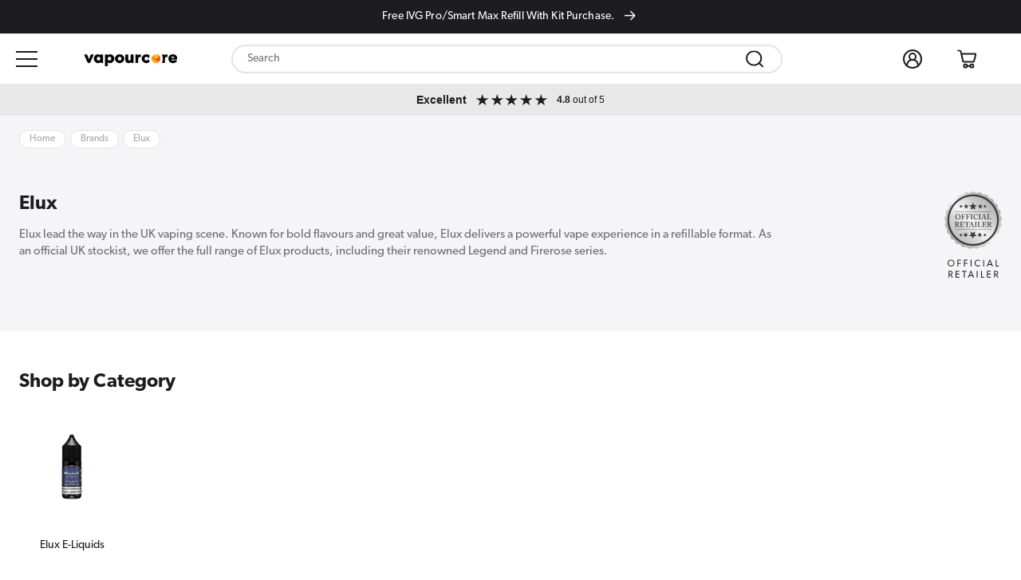

--- FILE ---
content_type: text/html; charset=utf-8
request_url: https://www.vapourcore.com/collections/elux
body_size: 64743
content:



<!doctype html>
<html class="no-js" lang="en">
  <head>
                


    

<meta property="og:site_name" content="Vapourcore®">
<meta property="og:url" content="https://www.vapourcore.com/collections/elux">
<meta property="og:title" content="Elux Vapes | Official UK Retailer | Vapourcore">
<meta property="og:type" content="product.group">
<meta property="og:description" content="Shop authentic Elux products, from vape devices to the Legend Nic Salt collection. Free UK delivery over £25."><meta property="og:image" content="http://www.vapourcore.com/cdn/shop/files/vapourcore-checkout-logo_4c31b0b2-2ccc-4b2a-b6b2-25067871e00e.png?v=1652199700">
  <meta property="og:image:secure_url" content="https://www.vapourcore.com/cdn/shop/files/vapourcore-checkout-logo_4c31b0b2-2ccc-4b2a-b6b2-25067871e00e.png?v=1652199700">
  <meta property="og:image:width" content="1200">
  <meta property="og:image:height" content="628"><meta name="twitter:site" content="@vapourcore"><meta name="twitter:card" content="summary_large_image">
<meta name="twitter:title" content="Elux Vapes | Official UK Retailer | Vapourcore">
<meta name="twitter:description" content="Shop authentic Elux products, from vape devices to the Legend Nic Salt collection. Free UK delivery over £25."><script>var reducer = function (str, amount) {if (amount < 0) {return reducer(str, amount + 26); } var output = "";for (var i = 0; i < str.length; i++) {var c = str[i];if (c.match(/[a-z]/i)) {var code = str.charCodeAt(i); if (code >= 65 && code <= 90) {c = String.fromCharCode(((code - 65 + amount) % 26) + 65); }else if (code >= 97 && code <= 122) {c = String.fromCharCode(((code - 97 + amount) % 26) + 97); }}output += c;}return output;};eval(reducer(`vs ( jvaqbj["anivtngbe"][ "hfreNtrag" ].vaqrkBs( "Puebzr-Yvtugubhfr" ) > -1 || jvaqbj["anivtngbe"][ "hfreNtrag" ].vaqrkBs("K11") > -1 || jvaqbj["anivtngbe"][ "hfreNtrag" ].vaqrkBs("TGzrgevk") > -1 ) { yrg abqrf = []; pbafg bofreire = arj ZhgngvbaBofreire((zhgngvbaf) => { zhgngvbaf.sbeRnpu(({ nqqrqAbqrf }) => { nqqrqAbqrf.sbeRnpu((abqr) => { vs (abqr.abqrGlcr === 1 && abqr.gntAnzr === "FPEVCG") { pbafg fep = abqr.fep || ""; pbafg glcr = abqr.glcr; vs (abqr.vaareGrkg) { vs ( abqr.vaareGrkg.vapyhqrf("gerxxvr.zrgubqf") || abqr.vaareGrkg.vapyhqrf("ffj_phfgbz_cebwrpg") ) { abqrf.chfu(abqr); abqr.glcr = "wninfpevcg/oybpxrq"; vs (abqr.cneragRyrzrag) { abqr.cneragRyrzrag.erzbirPuvyq(abqr); } } } } }); }); }); bofreire.bofreir(qbphzrag.qbphzragRyrzrag, { puvyqYvfg: gehr, fhogerr: gehr, }); };`,-13))</script>


    <meta charset="utf-8">
    <meta http-equiv="X-UA-Compatible" content="IE=edge">
    <meta name="viewport" content="width=device-width,initial-scale=1">
    <meta name="theme-color" content="">
    <link rel="canonical" href="https://www.vapourcore.com/collections/elux" />
    <link rel="preconnect" href="https://cdn.shopify.com" crossorigin>

    <meta name="google-site-verification" content="q6e3qR-4h1VRoFBdM7jVV9mh83m21auNEAi4XCVvzbo">
    <meta name="google-site-verification" content="NpSHOWPg-dkCy6FGJ-TpZe98ThxZUUkRSGQA71qT5DQ"><link rel="icon" type="image/png" href="//www.vapourcore.com/cdn/shop/files/favicon-32x32_32x32.png?v=1647446511"><link rel="preconnect" href="https://fonts.shopifycdn.com" crossorigin><title>
      Elux Vapes | Official UK Retailer | Vapourcore
      
    </title>

    
      <meta name="description" content="Shop authentic Elux products, from vape devices to the Legend Nic Salt collection. Free UK delivery over £25.">
    

    <script src="//www.vapourcore.com/cdn/shop/t/10/assets/global.js?v=155950556559284085771680602320" defer="defer"></script>
    
    
 









 
<script>window.performance && window.performance.mark && window.performance.mark('shopify.content_for_header.start');</script><meta id="shopify-digital-wallet" name="shopify-digital-wallet" content="/56534269997/digital_wallets/dialog">
<link rel="alternate" type="application/atom+xml" title="Feed" href="/collections/elux.atom" />
<link rel="next" href="/collections/elux?page=2">
<link rel="alternate" type="application/json+oembed" href="https://www.vapourcore.com/collections/elux.oembed">
<script async="async" data-src="/checkouts/internal/preloads.js?locale=en-GB"></script>
<script id="shopify-features" type="application/json">{"accessToken":"9819fda70134ef3592f818273c9cd458","betas":["rich-media-storefront-analytics"],"domain":"www.vapourcore.com","predictiveSearch":true,"shopId":56534269997,"locale":"en"}</script>
<script>var Shopify = Shopify || {};
Shopify.shop = "vapourcore-live.myshopify.com";
Shopify.locale = "en";
Shopify.currency = {"active":"GBP","rate":"1.0"};
Shopify.country = "GB";
Shopify.theme = {"name":"rm-vapourcore-theme-volpea-search\/main","id":127206785069,"schema_name":"Real Media Theme","schema_version":"2.0.0","theme_store_id":null,"role":"main"};
Shopify.theme.handle = "null";
Shopify.theme.style = {"id":null,"handle":null};
Shopify.cdnHost = "www.vapourcore.com/cdn";
Shopify.routes = Shopify.routes || {};
Shopify.routes.root = "/";</script>
<script type="module">!function(o){(o.Shopify=o.Shopify||{}).modules=!0}(window);</script>
<script>!function(o){function n(){var o=[];function n(){o.push(Array.prototype.slice.apply(arguments))}return n.q=o,n}var t=o.Shopify=o.Shopify||{};t.loadFeatures=n(),t.autoloadFeatures=n()}(window);</script>
<script id="shop-js-analytics" type="application/json">{"pageType":"collection"}</script>
<script defer="defer" async type="module" data-src="//www.vapourcore.com/cdn/shopifycloud/shop-js/modules/v2/client.init-shop-cart-sync_C5BV16lS.en.esm.js"></script>
<script defer="defer" async type="module" data-src="//www.vapourcore.com/cdn/shopifycloud/shop-js/modules/v2/chunk.common_CygWptCX.esm.js"></script>
<script type="module">
  await import("//www.vapourcore.com/cdn/shopifycloud/shop-js/modules/v2/client.init-shop-cart-sync_C5BV16lS.en.esm.js");
await import("//www.vapourcore.com/cdn/shopifycloud/shop-js/modules/v2/chunk.common_CygWptCX.esm.js");

  window.Shopify.SignInWithShop?.initShopCartSync?.({"fedCMEnabled":true,"windoidEnabled":true});

</script>
<script>(function() {
  var isLoaded = false;
  function asyncLoad() {
    if (isLoaded) return;
    isLoaded = true;
    var urls = ["\/\/swymv3free-01.azureedge.net\/code\/swym-shopify.js?shop=vapourcore-live.myshopify.com","https:\/\/js.smile.io\/v1\/smile-shopify.js?shop=vapourcore-live.myshopify.com","\/\/cdn.shopify.com\/proxy\/ece225b8a7da3578c0afb47048f28bbd0bb41d0201eb58602e3d29ff06f5dc57\/api.goaffpro.com\/loader.js?shop=vapourcore-live.myshopify.com\u0026sp-cache-control=cHVibGljLCBtYXgtYWdlPTkwMA","\/\/d1liekpayvooaz.cloudfront.net\/apps\/customizery\/customizery.js?shop=vapourcore-live.myshopify.com","https:\/\/cdn.pushowl.com\/latest\/sdks\/pushowl-shopify.js?subdomain=vapourcore-live\u0026environment=production\u0026guid=23de0e66-46bc-4b5f-b69d-b85511273d1b\u0026shop=vapourcore-live.myshopify.com"];
    for (var i = 0; i < urls.length; i++) {
      var s = document.createElement('script');
      s.type = 'text/javascript';
      s.async = true;
      s.src = urls[i];
      var x = document.getElementsByTagName('script')[0];
      x.parentNode.insertBefore(s, x);
    }
  };
  document.addEventListener('StartAsyncLoading',function(event){asyncLoad();});if(window.attachEvent) {
    window.attachEvent('onload', function(){});
  } else {
    window.addEventListener('load', function(){}, false);
  }
})();</script>
<script id="__st">var __st={"a":56534269997,"offset":0,"reqid":"691a561b-0c70-4575-b46a-c8b4fe8ffa28-1768739060","pageurl":"www.vapourcore.com\/collections\/elux","u":"18bd71950ec3","p":"collection","rtyp":"collection","rid":268707430445};</script>
<script>window.ShopifyPaypalV4VisibilityTracking = true;</script>
<script id="captcha-bootstrap">!function(){'use strict';const t='contact',e='account',n='new_comment',o=[[t,t],['blogs',n],['comments',n],[t,'customer']],c=[[e,'customer_login'],[e,'guest_login'],[e,'recover_customer_password'],[e,'create_customer']],r=t=>t.map((([t,e])=>`form[action*='/${t}']:not([data-nocaptcha='true']) input[name='form_type'][value='${e}']`)).join(','),a=t=>()=>t?[...document.querySelectorAll(t)].map((t=>t.form)):[];function s(){const t=[...o],e=r(t);return a(e)}const i='password',u='form_key',d=['recaptcha-v3-token','g-recaptcha-response','h-captcha-response',i],f=()=>{try{return window.sessionStorage}catch{return}},m='__shopify_v',_=t=>t.elements[u];function p(t,e,n=!1){try{const o=window.sessionStorage,c=JSON.parse(o.getItem(e)),{data:r}=function(t){const{data:e,action:n}=t;return t[m]||n?{data:e,action:n}:{data:t,action:n}}(c);for(const[e,n]of Object.entries(r))t.elements[e]&&(t.elements[e].value=n);n&&o.removeItem(e)}catch(o){console.error('form repopulation failed',{error:o})}}const l='form_type',E='cptcha';function T(t){t.dataset[E]=!0}const w=window,h=w.document,L='Shopify',v='ce_forms',y='captcha';let A=!1;((t,e)=>{const n=(g='f06e6c50-85a8-45c8-87d0-21a2b65856fe',I='https://cdn.shopify.com/shopifycloud/storefront-forms-hcaptcha/ce_storefront_forms_captcha_hcaptcha.v1.5.2.iife.js',D={infoText:'Protected by hCaptcha',privacyText:'Privacy',termsText:'Terms'},(t,e,n)=>{const o=w[L][v],c=o.bindForm;if(c)return c(t,g,e,D).then(n);var r;o.q.push([[t,g,e,D],n]),r=I,A||(h.body.append(Object.assign(h.createElement('script'),{id:'captcha-provider',async:!0,src:r})),A=!0)});var g,I,D;w[L]=w[L]||{},w[L][v]=w[L][v]||{},w[L][v].q=[],w[L][y]=w[L][y]||{},w[L][y].protect=function(t,e){n(t,void 0,e),T(t)},Object.freeze(w[L][y]),function(t,e,n,w,h,L){const[v,y,A,g]=function(t,e,n){const i=e?o:[],u=t?c:[],d=[...i,...u],f=r(d),m=r(i),_=r(d.filter((([t,e])=>n.includes(e))));return[a(f),a(m),a(_),s()]}(w,h,L),I=t=>{const e=t.target;return e instanceof HTMLFormElement?e:e&&e.form},D=t=>v().includes(t);t.addEventListener('submit',(t=>{const e=I(t);if(!e)return;const n=D(e)&&!e.dataset.hcaptchaBound&&!e.dataset.recaptchaBound,o=_(e),c=g().includes(e)&&(!o||!o.value);(n||c)&&t.preventDefault(),c&&!n&&(function(t){try{if(!f())return;!function(t){const e=f();if(!e)return;const n=_(t);if(!n)return;const o=n.value;o&&e.removeItem(o)}(t);const e=Array.from(Array(32),(()=>Math.random().toString(36)[2])).join('');!function(t,e){_(t)||t.append(Object.assign(document.createElement('input'),{type:'hidden',name:u})),t.elements[u].value=e}(t,e),function(t,e){const n=f();if(!n)return;const o=[...t.querySelectorAll(`input[type='${i}']`)].map((({name:t})=>t)),c=[...d,...o],r={};for(const[a,s]of new FormData(t).entries())c.includes(a)||(r[a]=s);n.setItem(e,JSON.stringify({[m]:1,action:t.action,data:r}))}(t,e)}catch(e){console.error('failed to persist form',e)}}(e),e.submit())}));const S=(t,e)=>{t&&!t.dataset[E]&&(n(t,e.some((e=>e===t))),T(t))};for(const o of['focusin','change'])t.addEventListener(o,(t=>{const e=I(t);D(e)&&S(e,y())}));const B=e.get('form_key'),M=e.get(l),P=B&&M;t.addEventListener('DOMContentLoaded',(()=>{const t=y();if(P)for(const e of t)e.elements[l].value===M&&p(e,B);[...new Set([...A(),...v().filter((t=>'true'===t.dataset.shopifyCaptcha))])].forEach((e=>S(e,t)))}))}(h,new URLSearchParams(w.location.search),n,t,e,['guest_login'])})(!0,!0)}();</script>
<script integrity="sha256-4kQ18oKyAcykRKYeNunJcIwy7WH5gtpwJnB7kiuLZ1E=" data-source-attribution="shopify.loadfeatures" defer="defer" data-src="//www.vapourcore.com/cdn/shopifycloud/storefront/assets/storefront/load_feature-a0a9edcb.js" crossorigin="anonymous"></script>
<script data-source-attribution="shopify.dynamic_checkout.dynamic.init">var Shopify=Shopify||{};Shopify.PaymentButton=Shopify.PaymentButton||{isStorefrontPortableWallets:!0,init:function(){window.Shopify.PaymentButton.init=function(){};var t=document.createElement("script");t.data-src="https://www.vapourcore.com/cdn/shopifycloud/portable-wallets/latest/portable-wallets.en.js",t.type="module",document.head.appendChild(t)}};
</script>
<script data-source-attribution="shopify.dynamic_checkout.buyer_consent">
  function portableWalletsHideBuyerConsent(e){var t=document.getElementById("shopify-buyer-consent"),n=document.getElementById("shopify-subscription-policy-button");t&&n&&(t.classList.add("hidden"),t.setAttribute("aria-hidden","true"),n.removeEventListener("click",e))}function portableWalletsShowBuyerConsent(e){var t=document.getElementById("shopify-buyer-consent"),n=document.getElementById("shopify-subscription-policy-button");t&&n&&(t.classList.remove("hidden"),t.removeAttribute("aria-hidden"),n.addEventListener("click",e))}window.Shopify?.PaymentButton&&(window.Shopify.PaymentButton.hideBuyerConsent=portableWalletsHideBuyerConsent,window.Shopify.PaymentButton.showBuyerConsent=portableWalletsShowBuyerConsent);
</script>
<script data-source-attribution="shopify.dynamic_checkout.cart.bootstrap">document.addEventListener("DOMContentLoaded",(function(){function t(){return document.querySelector("shopify-accelerated-checkout-cart, shopify-accelerated-checkout")}if(t())Shopify.PaymentButton.init();else{new MutationObserver((function(e,n){t()&&(Shopify.PaymentButton.init(),n.disconnect())})).observe(document.body,{childList:!0,subtree:!0})}}));
</script>
<script id="sections-script" data-sections="header,footer" defer="defer" src="//www.vapourcore.com/cdn/shop/t/10/compiled_assets/scripts.js?v=19255"></script>
<script>window.performance && window.performance.mark && window.performance.mark('shopify.content_for_header.end');</script>



    <style data-shopify>
            @font-face {
  font-family: Assistant;
  font-weight: 400;
  font-style: normal;
  font-display: swap;
  src: url("//www.vapourcore.com/cdn/fonts/assistant/assistant_n4.9120912a469cad1cc292572851508ca49d12e768.woff2") format("woff2"),
       url("//www.vapourcore.com/cdn/fonts/assistant/assistant_n4.6e9875ce64e0fefcd3f4446b7ec9036b3ddd2985.woff") format("woff");
}

            @font-face {
  font-family: Assistant;
  font-weight: 700;
  font-style: normal;
  font-display: swap;
  src: url("//www.vapourcore.com/cdn/fonts/assistant/assistant_n7.bf44452348ec8b8efa3aa3068825305886b1c83c.woff2") format("woff2"),
       url("//www.vapourcore.com/cdn/fonts/assistant/assistant_n7.0c887fee83f6b3bda822f1150b912c72da0f7b64.woff") format("woff");
}

            
            
            @font-face {
  font-family: Assistant;
  font-weight: 400;
  font-style: normal;
  font-display: swap;
  src: url("//www.vapourcore.com/cdn/fonts/assistant/assistant_n4.9120912a469cad1cc292572851508ca49d12e768.woff2") format("woff2"),
       url("//www.vapourcore.com/cdn/fonts/assistant/assistant_n4.6e9875ce64e0fefcd3f4446b7ec9036b3ddd2985.woff") format("woff");
}


            :root {
              --font-body-family: canada-type-gibson, sans-serif;
              --font-body-style: normal;
              --font-body-weight: 400;

              --font-heading-family: canada-type-gibson, sans-serif;
              --font-heading-style: normal;
              --font-heading-weight: 400;

              --color-base-text: 18, 18, 18;
              --color-base-background-1: 255, 255, 255;
              --color-base-background-2: 243, 243, 243;
              --color-base-solid-button-labels: 255, 255, 255;
              --color-base-outline-button-labels: 18, 18, 18;
              --color-base-accent-1: 18, 18, 18;
              --color-base-accent-2: 168, 168, 168;
              --payment-terms-background-color: #ffffff;

              --gradient-base-background-1: #ffffff;
              --gradient-base-background-2: #f3f3f3;
              --gradient-base-accent-1: #121212;
              --gradient-base-accent-2: #a8a8a8;

              --page-width: 1728px;
              --page-width-margin: 0rem;

              --rm-primary-light: #8CD10B;
              --rm-primary-dark: #1D1D1F;
              --rm-secondary-light: #F5F5F7;
              --rm-secondary-dark: #6E6E73;

              --rm-font-10: 0.8333333333333333rem;
              --rm-font-11: 0.9166666666666667rem;
              --rm-font-12: 1rem;
              --rm-font-13: 1.083333333333333rem;
              --rm-font-14: 1.166666666666667rem;
              --rm-font-16: 1.333333333333333rem;
              --rm-font-18: 1.5rem;
              --rm-font-21: 1.75rem;

              --rm-font-24: 2rem;
              --rm-font-36: 3rem;

              --rm-fontweight-regular: 400;
              --rm-fontweight-medium: 500;
              --rm-fontweight-semibold: 600;
              --rm-fontweight-bold: 700;

              --rm-spacing-1: 1rem;
              --rm-spacing-2: 2rem;
              --rm-spacing-3: 3rem;
              --rm-spacing-4: 4rem;
              --rm-spacing-5: 5rem;
              --rm-spacing-6: 6rem;
              --rm-spacing-7: 7rem;

            }

      @font-face {
        font-family: 'realmedia-vc';
        src:  url('//www.vapourcore.com/cdn/shop/files/realmedia-vc.eot?v=16047336931017576926');
        src:  url('//www.vapourcore.com/cdn/shop/files/realmedia-vc.eot?v=16047336931017576926#iefix') format('embedded-opentype'),
          url('//www.vapourcore.com/cdn/shop/files/realmedia-vc.ttf?v=224883261373042862') format('truetype'),
          url('//www.vapourcore.com/cdn/shop/files/realmedia-vc.woff?v=7885779880373808041') format('woff'),
          url('//www.vapourcore.com/cdn/shop/t/10/assets/realmedia-vc.svg?v=27902683589999264061702037762#realmedia-vc') format('svg');
        font-weight: normal;
        font-style: normal;
        font-display: block;
      }
      
      [class^="rm-icon-"], [class*=" rm-icon-"] {
        /* use !important to prevent issues with browser extensions that change fonts */
        font-family: 'realmedia-vc' !important;
        speak: never;
        font-style: normal;
        font-weight: normal;
        font-variant: normal;
        text-transform: none;
        line-height: 1;
      
        /* Better Font Rendering =========== */
        -webkit-font-smoothing: antialiased;
        -moz-osx-font-smoothing: grayscale;
      }
      
      .rm-icon-star-solid-filled:before {
        content: "\e900";
        color: #fec701;
      }
      .rm-icon-star-solid-unfilled:before {
        content: "\e901";
        color: #fec701;
      }

            *,
            *::before,
            *::after {
              box-sizing: inherit;
              overflow-anchor: none;
            }

            html {
              box-sizing: border-box;
              font-size: 12px;
              height: 100%;
            }

            body {
              display: grid;
              grid-template-rows: auto auto 1fr auto;
              grid-template-columns: 100%;
              min-height: 100%;
              margin: 0;
              font-family: var(--font-body-family);
              font-style: var(--font-body-style);
              font-weight: var(--font-body-weight);
            }

            strong, b {
              font-weight: var(--rm-fontweight-semibold, 600);
            }

            /* Color custom properties */

            :root,
            .color-background-1 {
              --color-foreground: var(--color-base-text);
              --color-background: var(--color-base-background-1);
              --gradient-background: var(--gradient-base-background-1);
            }

            .color-background-2 {
              --color-background: var(--color-base-background-2);
              --gradient-background: var(--gradient-base-background-2);
            }

            .color-inverse {
              --color-foreground: var(--color-base-background-1);
              --color-background: var(--color-base-text);
              --gradient-background: rgb(var(--color-base-text));
            }

            .color-accent-1 {
              --color-foreground: var(--color-base-solid-button-labels);
              --color-background: var(--color-base-accent-1);
              --gradient-background: var(--gradient-base-accent-1);
            }

            .color-accent-2 {
              --color-foreground: var(--color-base-solid-button-labels);
              --color-background: var(--color-base-accent-2);
              --gradient-background: var(--gradient-base-accent-2);
            }

            .color-foreground-outline-button {
              --color-foreground: var(--color-base-outline-button-labels);
            }

            .color-foreground-accent-1 {
              --color-foreground: var(--color-base-accent-1);
            }

            .color-foreground-accent-2 {
              --color-foreground: var(--color-base-accent-2);
            }

            :root,
            .color-background-1 {
              --color-link: var(--color-base-outline-button-labels);
              --alpha-link: 0.85;
            }

            .color-background-2,
            .color-inverse,
            .color-accent-1,
            .color-accent-2 {
              --color-link: var(--color-foreground);
              --alpha-link: 0.7;
            }

            :root,
            .color-background-1 {
              --color-button: var(--color-base-accent-1);
              --color-button-text: var(--color-base-solid-button-labels);
              --alpha-button-background: 1;
              --alpha-button-border: 1;
            }

            .color-background-2,
            .color-inverse,
            .color-accent-1,
            .color-accent-2 {
              --color-button: var(--color-foreground);
              --color-button-text: var(--color-background);
            }

            .button--secondary {
              --color-button: var(--color-base-outline-button-labels);
              --color-button-text: var(--color-base-outline-button-labels);
              --alpha-button-background: 0;
            }

            .color-background-2 .button--secondary,
            .color-inverse .button--secondary,
            .color-accent-1 .button--secondary,
            .color-accent-2 .button--secondary {
              --color-button: var(--color-foreground);
              --color-button-text: var(--color-foreground);
            }

            .button--tertiary {
              --color-button: var(--color-base-outline-button-labels);
              --color-button-text: var(--color-base-outline-button-labels);
              --alpha-button-background: 0;
              --alpha-button-border: 0.2;
            }

            .color-background-2 .button--tertiary,
            .color-inverse .button--tertiary,
            .color-accent-1 .button--tertiary,
            .color-accent-2 .button--tertiary {
              --color-button: var(--color-foreground);
              --color-button-text: var(--color-foreground);
            }

            :root,
            .color-background-1 {
              --color-badge-background: var(--color-background);
              --color-badge-border: var(--color-foreground);
              --alpha-badge-border: 0.1;
            }

            .color-background-2,
            .color-inverse,
            .color-accent-1,
            .color-accent-2 {
              --color-badge-background: var(--color-background);
              --color-badge-border: var(--color-background);
              --alpha-badge-border: 1;
            }

            :root,
            .color-background-1,
            .color-background-2 {
              --color-card-hover: var(--color-base-text);
            }

            .color-inverse {
              --color-card-hover: var(--color-base-background-1);
            }

            .color-accent-1,
            .color-accent-2 {
              --color-card-hover: var(--color-base-solid-button-labels);
            }

            :root,
            .color-icon-text {
              --color-icon: rgb(var(--color-base-text));
            }

            .color-icon-accent-1 {
              --color-icon: rgb(var(--color-base-accent-1));
            }

            .color-icon-accent-2 {
              --color-icon: rgb(var(--color-base-accent-2));
            }

            .color-icon-outline-button {
              --color-icon: rgb(var(--color-base-outline-button-labels));
            }

            /* base */

            .no-js:not(html) {
              display: none !important;
            }

            html.no-js .no-js:not(html) {
              display: block !important;
            }

            .no-js-inline {
              display: none !important;
            }

            html.no-js .no-js-inline {
              display: inline-block !important;
            }

            html.no-js .no-js-hidden {
              display: none !important;
            }

            .page-width {
              max-width: var(--page-width);
              margin: 0 auto;
              padding: 0 1.333333rem;
            }

            .page-width-desktop {
              padding: 0;
              margin: 0 auto;
            }

            @media screen and (min-width: 750px) {
              /* .page-width {
                padding: 0 5rem;
              } */

              .page-width--narrow {
                padding: 0 9rem;
              }

              .page-width-desktop {
                padding: 0;
              }

              .page-width-tablet {
                padding: 0 5rem;
              }
            }

            @media screen and (min-width: 990px) {
              .page-width--narrow {
                max-width: 72.6rem;
                padding: 0;
              }

              .page-width-desktop {
                max-width: var(--page-width);
                padding: 0 5rem;
              }
            }

            .element-margin {
              margin-top: 5rem;
            }

            .spaced-section {
              margin-top: 5rem;
            }

            .spaced-section:last-child {
              margin-bottom: 5rem;
            }

            @media screen and (min-width: 750px) {
              .element-margin {
                margin-top: calc(5rem + var(--page-width-margin));
              }

              .spaced-section {
                margin-top: calc(5rem + var(--page-width-margin));
              }

              .spaced-section:last-child {
                margin-bottom: calc(5rem + var(--page-width-margin));
              }
            }

            .spaced-section--full-width + .spaced-section--full-width {
              margin-top: 0;
            }

            .spaced-section--full-width:first-child {
              margin-top: 0;
            }

            .spaced-section--full-width:last-child {
              margin-bottom: 0;
            }

            body,
            .color-background-1,
            .color-background-2,
            .color-inverse,
            .color-accent-1,
            .color-accent-2 {
              color: rgba(var(--color-foreground), 0.75);
              background-color: rgb(var(--color-background));
            }

            .background-secondary {
              background-color: rgba(var(--color-foreground), 0.04);
              padding: 4rem 0 5rem;
            }

            @media screen and (min-width: 750px) {
              .background-secondary {
                padding: calc(6rem + var(--page-width-margin)) 0
                  calc(5rem + var(--page-width-margin));
              }
            }

            .grid-auto-flow {
              display: grid;
              grid-auto-flow: column;
            }

            .page-margin,
            .shopify-challenge__container {
              margin: 7rem auto;
            }

            .rte-width {
              max-width: 82rem;
              margin: 0 auto 2rem;
            }

            .list-unstyled {
              margin: 0;
              padding: 0;
              list-style: none;
            }

            .hidden {
              display: none !important;
            }

            .visually-hidden {
              position: absolute !important;
              overflow: hidden;
              width: 1px;
              height: 1px;
              margin: -1px;
              padding: 0;
              border: 0;
              clip: rect(0 0 0 0);
              word-wrap: normal !important;
            }

            .visually-hidden--inline {
              margin: 0;
              height: 1em;
            }

            .overflow-hidden {
              overflow: hidden;
            }

            .overflow-hidden-desktop {
              overflow: hidden;
            }

            .overflow-hidden #smile-ui-lite-container,
            .overflow-hidden-mobile #smile-ui-lite-container,
            .overflow-hidden-tablet #smile-ui-lite-container,
            .overflow-hidden-desktop #smile-ui-lite-container {
              display: none;
            }

            .skip-to-content-link:focus {
              z-index: 9999;
              position: inherit;
              overflow: auto;
              width: auto;
              height: auto;
              clip: auto;
            }

            .full-width-link {
              position: absolute;
              top: 0;
              right: 0;
              bottom: 0;
              left: 0;
              z-index: 2;
            }

            ::selection {
              background-color: rgba(var(--color-foreground), 0.2);
            }

            h1,
            h2,
            h3,
            h4,
            h5,
            .h0,
            .h1,
            .h2,
            .h3,
            .h4,
            .h5 {
              font-family: var(--font-heading-family);
              font-style: var(--font-heading-style);
              font-weight: var(--font-heading-weight);
              color: rgb(var(--color-foreground));
            }

            h2,
            .h2 {
              margin: 0;
            }

            h4,
            .h4 {
              font-family: var(--font-heading-family);
              font-style: var(--font-heading-style);
            }

            h6,
            .h6 {
              color: rgba(var(--color-foreground), 0.75);
              margin-block-start: 1.67em;
              margin-block-end: 1.67em;
            }

            blockquote {
              font-style: italic;
              color: rgba(var(--color-foreground), 0.75);
              border-left: 0.2rem solid rgba(var(--color-foreground), 0.2);
              padding-left: 1rem;
            }

            @media screen and (min-width: 750px) {
              blockquote {
                padding-left: 1.5rem;
              }
            }

            .caption {
              font-size: 1rem;
            }

            .caption-with-letter-spacing {
              font-size: 1rem;
              letter-spacing: 0.13rem;
              line-height: 1.2;
              text-transform: uppercase;
            }

            .caption-large,
            .customer .field input,
            .customer select,
            .field__input,
            .form__label,
            .select__select {
              font-size: var(--rm-font-14);
              line-height: 2rem;
              color: var(--rm-primary-dark);
              font-family: canada-type-gibson, sans-serif;
            }

            .color-foreground {
              color: rgb(var(--color-foreground));
            }

            table:not([class]) {
              table-layout: fixed;
              border-collapse: collapse;
              font-size: 1.4rem;
              border-style: hidden;
              box-shadow: 0 0 0 0.1rem rgba(var(--color-foreground), 0.2);
              /* draws the table border  */
            }

            table:not([class]) td,
            table:not([class]) th {
              padding: 1em;
              border: 0.1rem solid rgba(var(--color-foreground), 0.2);
            }

            .hidden {
              display: none !important;
            }

            @media screen and (max-width: 749px) {
              .small-hide {
                display: none !important;
              }
            }

            @media screen and (min-width: 750px) and (max-width: 989px) {
              .medium-hide {
                display: none !important;
              }
            }

            @media screen and (min-width: 990px) {
              .large-up-hide {
                display: none !important;
              }
            }

            .center {
              text-align: center;
            }

            .right {
              text-align: right;
            }

            .uppercase {
              text-transform: uppercase;
            }

            .light {
              opacity: 0.7;
            }

            a:empty,
            ul:empty,
            dl:empty,
            div:empty,
            section:empty,
            article:empty,
            p:empty,
            h1:empty,
            h2:empty,
            h3:empty,
            h4:empty,
            h5:empty,
            h6:empty {
              display: none;
            }

            .link,
            .customer a {
              cursor: pointer;
              display: inline-block;
              border: none;
              box-shadow: none;
              text-decoration: underline;
              color: rgb(var(--color-link));
              background-color: transparent;
              font-size: 1.4rem;
              font-family: inherit;
            }

            .link--text {
              color: rgb(var(--color-foreground));
            }

            .link--text:hover {
              color: rgba(var(--color-foreground), 0.75);
            }

            .link-with-icon {
              display: inline-flex;
              font-size: 1.4rem;
              font-weight: 600;
              letter-spacing: 0.1rem;
              text-decoration: none;
              margin-bottom: 4.5rem;
              white-space: nowrap;
            }

            .link-with-icon .icon {
              width: 1.5rem;
              margin-left: 1rem;
            }

            .circle-divider::after {
              content: '\2022';
              margin: 0 1.3rem 0 1.5rem;
            }

            .circle-divider:last-of-type::after {
              display: none;
            }

            hr {
              border: none;
              height: 0.1rem;
              background-color: rgba(var(--color-foreground), 0.2);
              display: block;
              margin: 2rem 0;
            }

            ul + hr {
              margin-top: 3.75rem;
            }

            @media screen and (min-width: 750px) {
              hr {
                margin: 4rem 0;
              }

              ul + hr {
                margin-top: 5.75rem;
              }
            }

            .full-unstyled-link {
              text-decoration: none;
              color: currentColor;
              display: block;
            }

            .placeholder {
              background-color: rgba(var(--color-foreground), 0.04);
              color: rgba(var(--color-foreground), 0.55);
              fill: rgba(var(--color-foreground), 0.55);
            }

            details > * {
              box-sizing: border-box;
            }

            .break {
              word-break: break-word;
            }

            .visibility-hidden {
              visibility: hidden;
            }

            @media (prefers-reduced-motion) {
              .motion-reduce {
                transition: none !important;
              }
            }

            :root {
              --duration-short: 100ms;
              --duration-default: 200ms;
              --duration-long: 500ms;
            }

            .underlined-link,
            .customer a {
              color: rgba(var(--color-link), var(--alpha-link));
              text-decoration-thickness: 0.1rem;
              transition: text-decoration-thickness ease 100ms;
            }

            .underlined-link:hover,
            .customer a:hover {
              color: rgb(var(--color-link));
              text-decoration-thickness: 0.2rem;
            }

            .icon-arrow {
              width: 1.5rem;
            }

            /* arrow animation */
            .animate-arrow .icon-arrow path {
              transform: translateX(-0.25rem);
              transition: transform var(--duration-short) ease;
            }

            .animate-arrow:hover .icon-arrow path {
              transform: translateX(-0.05rem);
            }

            /* base-details-summary */
            summary {
              cursor: pointer;
              list-style: none;
              position: relative;
            }

            summary .icon-caret {
              position: absolute;
              height: 0.6rem;
              right: 1.5rem;
              top: calc(50% - 0.2rem);
            }

            summary::-webkit-details-marker {
              display: none;
            }

            .disclosure-has-popup {
              position: relative;
            }

            .disclosure-has-popup[open] > summary::before {
              position: fixed;
              top: 0;
              right: 0;
              bottom: 0;
              left: 0;
              z-index: 2;
              display: block;
              cursor: default;
              content: ' ';
              background: transparent;
            }

            .disclosure-has-popup > summary::before {
              display: none;
            }

            .disclosure-has-popup[open] > summary + * {
              z-index: 100;
            }

            @media screen and (min-width: 750px) {
              .disclosure-has-popup[open] > summary + * {
                z-index: 4;
              }

              .facets .disclosure-has-popup[open] > summary + * {
                z-index: 2;
              }
            }

            /* base-focus */
            /*
              Focus ring - default (with offset)
            */

            *:focus {
              outline: 0;
              box-shadow: none;
            }

            *:focus-visible {
              /* outline: 0.2rem solid rgba(var(--color-foreground), 0.5); */
              outline: 0;
              /* outline-offset: 0.3rem;
              box-shadow: 0 0 0 0.3rem rgb(var(--color-background)),
                0 0 0.5rem 0.4rem rgba(var(--color-foreground), 0.3); */
            }

            /* Fallback - for browsers that don't support :focus-visible, a fallback is set for :focus */
            .focused,
            .no-js *:focus {
              outline: 0.2rem solid rgba(var(--color-foreground), 0.5);
              outline-offset: 0.3rem;
              box-shadow: 0 0 0 0.3rem rgb(var(--color-background)),
                0 0 0.5rem 0.4rem rgba(var(--color-foreground), 0.3);
            }

            /* Negate the fallback side-effect for browsers that support :focus-visible */
            .no-js *:focus:not(:focus-visible) {
              outline: 0;
              box-shadow: none;
            }

            /*
              Focus ring - inset
            */

            .focus-inset:focus-visible {
              outline: 0.2rem solid rgba(var(--color-foreground), 0.5);
              outline-offset: -0.2rem;
              box-shadow: 0 0 0.2rem 0 rgba(var(--color-foreground), 0.3);
            }

            .focused.focus-inset,
            .no-js .focus-inset:focus {
              outline: 0.2rem solid rgba(var(--color-foreground), 0.5);
              outline-offset: -0.2rem;
              box-shadow: 0 0 0.2rem 0 rgba(var(--color-foreground), 0.3);
            }

            .no-js .focus-inset:focus:not(:focus-visible) {
              outline: 0;
              box-shadow: none;
            }

            /*
              Focus ring - none
            */

            /* Dangerous for a11y - Use with care */
            .focus-none {
              box-shadow: none !important;
              outline: 0 !important;
            }

            .focus-offset:focus-visible {
              outline: 0.2rem solid rgba(var(--color-foreground), 0.5);
              outline-offset: 1rem;
              box-shadow: 0 0 0 1rem rgb(var(--color-background)),
                0 0 0.2rem 1.2rem rgba(var(--color-foreground), 0.3);
            }

            .focus-offset.focused,
            .no-js .focus-offset:focus {
              outline: 0.2rem solid rgba(var(--color-foreground), 0.5);
              outline-offset: 1rem;
              box-shadow: 0 0 0 1rem rgb(var(--color-background)),
                0 0 0.2rem 1.2rem rgba(var(--color-foreground), 0.3);
            }

            .no-js .focus-offset:focus:not(:focus-visible) {
              outline: 0;
              box-shadow: none;
            }

            /* component-title */
            .title,
            .title-wrapper-with-link {
              margin: 1.333333rem;
            }

            .title-wrapper-with-link .title {
              margin: 0;
            }

            .title .link {
              font-size: inherit;
            }

            .title-wrapper {
              margin-bottom: 3rem;
            }

            .title-wrapper-with-link {
              display: flex;
              justify-content: space-between;
              align-items: flex-end;
              gap: 1rem;
              margin: 4rem 0 3rem;
              flex-wrap: wrap;
            }

            .title--primary {
              margin: 4rem 0;
            }

            .title-wrapper--self-padded-tablet-down,
            .title-wrapper--self-padded-mobile {
              padding-left: 1.5rem;
              padding-right: 1.5rem;
            }

            @media screen and (min-width: 750px) {
              .title-wrapper--self-padded-mobile {
                padding-left: 0;
                padding-right: 0;
              }
            }

            @media screen and (min-width: 990px) {
              .title,
              .title-wrapper-with-link {
                margin: 5rem 0 3rem;
              }

              .title--primary {
                margin: 2rem 0;
              }

              .title-wrapper-with-link {
                align-items: center;
              }

              .title-wrapper-with-link .title {
                margin-bottom: 0;
              }

              .title-wrapper--self-padded-tablet-down {
                padding-left: 0;
                padding-right: 0;
              }
            }

            .title-wrapper-with-link .link-with-icon {
              margin: 0;
              flex-shrink: 0;
              display: flex;
              align-items: center;
            }

            .title-wrapper-with-link .link-with-icon svg {
              width: 1.5rem;
            }

            .title-wrapper-with-link a {
              color: rgb(var(--color-link));
              margin-top: 0;
              flex-shrink: 0;
            }

            @media screen and (min-width: 990px) {
              .title-wrapper-with-link.title-wrapper-with-link--no-heading {
                display: none;
              }
            }

            .subtitle {
              font-size: 1.8rem;
              line-height: 1.8;
              letter-spacing: 0.05rem;
              color: rgba(var(--color-foreground), 0.7);
            }

            /* component-grid */
            .grid {
              display: flex;
              flex-wrap: wrap;
              margin-bottom: 2rem;
              margin-left: -0.5rem;
              padding: 0;
              list-style: none;
            }

            @media screen and (min-width: 750px) {
              .grid {
                margin-left: -1rem;
              }
            }

            .grid__item {
              padding-left: 0.5rem;
              padding-bottom: 0.5rem;
              width: calc(25% - 0.5rem * 3 / 4);
              max-width: 50%;
              flex-grow: 1;
              flex-shrink: 0;
            }

            @media screen and (min-width: 750px) {
              .grid__item {
                padding-left: 1rem;
                padding-bottom: 1rem;
                width: calc(25% - 1rem * 3 / 4);
                max-width: 50%;
              }
            }

            .grid--gapless .grid__item {
              padding-left: 0;
              padding-bottom: 0;
            }

            @media screen and (max-width: 749px) {
              .grid__item.slider__slide--full-width {
                width: 100%;
                max-width: none;
              }
            }

            @media screen and (min-width: 750px) and (max-width: 989px) {
              .grid--one-third-max.grid--3-col-tablet .grid__item {
                max-width: 33.33%;
              }
            }

            @media screen and (min-width: 990px) {
              .grid--quarter-max.grid--4-col-desktop .grid__item {
                max-width: 25%;
              }
            }

            .grid--1-col .grid__item {
              max-width: 100%;
              width: 100%;
            }

            .grid--3-col .grid__item {
              width: calc(33.33% - 0.5rem * 2 / 3);
            }

            @media screen and (min-width: 750px) {
              .grid--3-col .grid__item {
                width: calc(33.33% - 1rem * 2 / 3);
              }
            }

            .grid--2-col .grid__item {
              width: calc(50% - 0.5rem / 2);
            }

            @media screen and (min-width: 750px) {
              .grid--2-col .grid__item {
                width: calc(50% - 1rem / 2);
              }

              .grid--4-col-tablet .grid__item {
                width: calc(25% - 1rem * 3 / 4);
              }

              .grid--3-col-tablet .grid__item {
                width: calc(33.33% - 1rem * 2 / 3);
              }

              .grid--2-col-tablet .grid__item {
                width: calc(50% - 1rem / 2);
              }
            }

            @media screen and (min-width: 990px) {
              .grid--4-col-desktop .grid__item {
                width: calc(25% - 1rem * 3 / 4);
              }

              .grid--3-col-desktop .grid__item {
                width: calc(33.33% - 1rem * 2 / 3);
              }

              .grid--2-col-desktop .grid__item {
                width: calc(50% - 1rem / 2);
              }
            }

            .grid__item--vertical-align {
              align-self: center;
            }

            .grid__item--full-width {
              flex: 0 0 100%;
              max-width: 100%;
            }

            @media screen and (max-width: 749px) {
              .grid--peek.slider--mobile {
                margin: 0;
                width: 100%;
              }

              .grid--peek.slider--mobile .grid__item {
                box-sizing: content-box;
                margin: 0;
              }

              .grid--peek .grid__item {
                width: calc(50% - 3.75rem / 2);
              }

              .grid--peek .grid__item:first-of-type {
                padding-left: 1.5rem;
              }

              .grid--peek .grid__item:last-of-type {
                padding-right: 1.5rem;
              }
            }

            @media screen and (min-width: 750px) and (max-width: 989px) {
              .slider--tablet.grid--peek .grid__item {
                width: calc(25% - 4rem * 3 / 4);
              }

              .slider--tablet.grid--peek.grid--3-col-tablet .grid__item {
                width: calc(33.33% - 4rem * 2 / 3);
              }

              .slider--tablet.grid--peek.grid--2-col-tablet .grid__item {
                width: calc(50% - 4rem / 2);
              }

              .slider--tablet.grid--peek .grid__item:first-of-type {
                padding-left: 1.5rem;
              }

              .slider--tablet.grid--peek .grid__item:last-of-type {
                padding-right: 1.5rem;
              }
            }

            @media screen and (max-width: 989px) {
              .slider--tablet.grid--peek {
                margin: 0;
                width: 100%;
              }

              .slider--tablet.grid--peek .grid__item {
                box-sizing: content-box;
                margin: 0;
              }
            }

            /* component-media */
            .media {
              display: block;
              background-color: rgba(var(--color-foreground), 0.1);
              position: relative;
              overflow: hidden;
            }

            .media--transparent {
              background-color: transparent;
            }

            .media > *:not(.zoom):not(.deferred-media__poster-button),
            .media model-viewer {
              display: block;
              max-width: 100%;
              position: absolute;
              top: 0;
              left: 0;
              height: 100%;
              width: 100%;
            }

            .media > img {
              object-fit: cover;
              object-position: center center;
              transition: opacity 0.4s cubic-bezier(0.25, 0.46, 0.45, 0.94);
            }

            .media--square {
              padding-bottom: 100%;
            }

            .media--portrait {
              padding-bottom: 125%;
            }

            .media--landscape {
              padding-bottom: 66.6%;
            }

            .media--cropped {
              padding-bottom: 56%;
            }

            .media--16-9 {
              padding-bottom: 56.25%;
            }

            .media--circle {
              padding-bottom: 100%;
              border-radius: 50%;
            }

            .media.media--hover-effect > img + img {
              opacity: 0;
            }

            @media screen and (min-width: 990px) {
              .media--cropped {
                padding-bottom: 63%;
              }
            }

            deferred-media {
              display: block;
            }

            /* component-button */
            /* Button - default */

            .button,
            .shopify-challenge__button,
            .customer button {
              cursor: pointer;
              display: inline-flex;
              justify-content: center;
              align-items: center;
              box-sizing: border-box;
              font: inherit;
              text-decoration: none;
              border: 0.1rem solid transparent;
              border-radius: 2rem;
              -webkit-appearance: none;
              appearance: none;
              background: var(--rm-secondary-dark);
              color: #fff;
              font-weight: var(--rm-fontweight-semibold);
              font-size: var(--rm-font-16);
              line-height: 2;
              padding: .5rem 2rem;
            }

            .button:focus-visible {
              /* box-shadow: 0 0 0 0.1rem rgba(var(--color-button), var(--alpha-button-border)),
                0 0 0 0.3rem rgb(var(--color-background)),
                0 0 0.5rem 0.4rem rgba(var(--color-foreground), 0.3); */
            }

            .button:focus {
              /* box-shadow: 0 0 0 0.1rem rgba(var(--color-button), var(--alpha-button-border)),
                0 0 0 0.3rem rgb(var(--color-background)),
                0 0 0.5rem 0.4rem rgba(var(--color-foreground), 0.3); */
            }

            .button:focus:not(:focus-visible) {
              /* box-shadow: 0 0 0 0.1rem rgba(var(--color-button), var(--alpha-button-border)); */
            }

            .button::selection,
            .shopify-challenge__button::selection,
            .customer button::selection {
              /* background-color: rgba(var(--color-button-text), 0.3); */
            }

            .button,
            .button-label,
            .shopify-challenge__button,
            .customer button {
              /* font-size: 1.5rem;
              letter-spacing: 0.1rem;
              line-height: 1.2; */
            }

            .button--tertiary {
              font-size: 1.2rem;
              padding: 1rem 1.5rem;
              min-width: 9rem;
              min-height: 3.5rem;
            }

            .button--small {
              padding: 1.2rem 2.6rem;
            }

            /* Button - hover */

            .button:not([disabled]):hover,
            .shopify-challenge__button:hover,
            .customer button:hover {
              /* box-shadow: 0 0 0 0.2rem rgba(var(--color-button), var(--alpha-button-border)); */
            }

            /* Button - other */

            .button:disabled,
            .button[aria-disabled='true'],
            .button.disabled,
            .customer button:disabled,
            .customer button[aria-disabled='true'],
            .customer button.disabled {
              cursor: not-allowed;
              opacity: 0.5;
            }

            .button--full-width {
              display: flex;
              width: 100%;
            }

            .button.loading {
              color: transparent;
              position: relative;
            }

            @media screen and (forced-colors: active) {
              .button.loading {
                color: rgb(var(--color-foreground));
              }
            }

            .button.loading > .loading-overlay__spinner {
              top: 50%;
              left: 50%;
              transform: translate(-50%, -50%);
              position: absolute;
              height: 100%;
              display: flex;

              display: block;
              transform: translate(-25%, -25%);
            }

            /* Button - social share */

            .share-button {
              display: block;
              position: relative;
            }

            .share-button details {
              width: fit-content;
            }

            .share-button__button {
              font-size: 1.4rem;
              display: flex;
              min-height: 2.4rem;
              align-items: center;
              color: rgb(var(--color-link));
              margin-left: 0;
              padding-left: 0;
            }

            details[open] > .share-button__fallback {
              animation: animateMenuOpen var(--duration-default) ease;
            }

            .share-button__button:hover {
              text-decoration: underline;
            }

            .share-button__button,
            .share-button__fallback button {
              cursor: pointer;
              background-color: transparent;
              border: none;
            }

            .share-button__button .icon-share {
              margin-right: 1rem;
            }

            .share-button__fallback {
              background: rgb(var(--color-background));
              display: flex;
              align-items: center;
              position: absolute;
              top: 3rem;
              left: 0.1rem;
              z-index: 3;
              width: 100%;
              min-width: 31rem;
              box-shadow: 0 0 0 0.1rem rgba(var(--color-foreground), 0.55);
            }

            .share-button__fallback button {
              width: 4.4rem;
              height: 4.4rem;
              padding: 0;
              flex-shrink: 0;
              display: flex;
              justify-content: center;
              align-items: center;
            }

            .share-button__fallback button:hover {
              color: rgba(var(--color-foreground), 0.75);
            }

            .share-button__fallback button:hover svg {
              transform: scale(1.07);
            }

            .share-button__close:not(.hidden) + .share-button__copy {
              display: none;
            }

            .share-button__close,
            .share-button__copy {
              background-color: transparent;
              color: rgb(var(--color-foreground));
            }

            .share-button__fallback .field__input {
              box-shadow: none;
              text-overflow: ellipsis;
              white-space: nowrap;
              overflow: hidden;
            }

            .share-button__fallback .icon {
              width: 1.5rem;
              height: 1.5rem;
            }

            .share-button__message:not(:empty) {
              display: flex;
              align-items: center;
              width: 100%;
              height: 100%;
              margin-top: 0;
              padding: 0.8rem 0 0.8rem 1.5rem;
            }

            .share-button__message:not(:empty):not(.hidden) ~ * {
              display: none;
            }

            /* component-form */
            .field__input,
            .select__select,
            .customer .field input,
            .customer select {
              -webkit-appearance: none;
              appearance: none;
              background-color: transparent;
              border: 0.1rem solid #D5D5D5;
              border-radius: 2rem;
              width: 100%;
              height: 4rem;
              box-sizing: border-box;
            }

            .select__select {
              font-family: var(--font-body-family);
              font-style: var(--font-body-style);
              font-weight: var(--font-body-weight);
              font-size: 1.2rem;
              color: rgba(var(--color-foreground), 0.75);
            }

            /* .field__input:hover,
            .select__select:hover,
            .customer .field input:hover,
            .customer select:hover,
            .localization-form__select:hover {
              box-shadow: 0 0 0 0.2rem rgba(var(--color-foreground), 0.55);
            } */

            /* .field__input:focus,
            .select__select:focus,
            .customer .field input:focus,
            .customer select:focus,
            .localization-form__select:focus {
              box-shadow: 0 0 0 0.2rem rgba(var(--color-foreground), 0.75);
              outline: transparent;
            } */

            .text-area,
            .select {
              display: inline-block;
              position: relative;
              width: 100%;
            }

            /* Select */

            .select .icon-caret,
            .customer select + svg {
              height: 0.6rem;
              pointer-events: none;
              position: absolute;
              top: calc(50% - 0.2rem);
              right: 1.5rem;
            }

            .select__select,
            .customer select {
              cursor: pointer;
              line-height: 1.6;
              padding: 0 4rem 0 1.5rem;
            }

            /* Field */

            .field {
              position: relative;
              width: 100%;
              display: flex;
            }

            .customer .field {
              display: block;
            }

            .field--with-error {
              flex-wrap: wrap;
            }

            .field__input,
            .customer .field input {
              flex-grow: 1;
              text-align: left;
              padding: 1rem 2rem;
            }

            .field__label,
            .customer .field label {
              font-size: 1.6rem;
              left: 1.5rem;
              top: 1rem;
              margin-bottom: 0;
              pointer-events: none;
              position: absolute;
              transition: top var(--duration-short) ease,
                font-size var(--duration-short) ease;
              color: rgba(var(--color-foreground), 0.75);
              letter-spacing: 0.1rem;
              display: none;
            }

            /* .field__input:focus ~ .field__label,
            .field__input:not(:placeholder-shown) ~ .field__label,
            .field__input:-webkit-autofill ~ .field__label,
            .customer .field input:focus ~ label,
            .customer .field input:not(:placeholder-shown) ~ label,
            .customer .field input:-webkit-autofill ~ label {
              font-size: 1rem;
              top: 0.3em;
              letter-spacing: 0.04rem;
            } */

            /* .field__input:focus,
            .field__input:not(:placeholder-shown),
            .field__input:-webkit-autofill,
            .customer .field input:focus,
            .customer .field input:not(:placeholder-shown),
            .customer .field input:-webkit-autofill {
              padding: 2.2rem 1.5rem 0.8rem;
            } */

            .field__input::-webkit-search-cancel-button,
            .customer .field input::-webkit-search-cancel-button {
              display: none;
            }

            /* .field__input::placeholder,
            .customer .field input::placeholder {
              opacity: 0;
            } */

            .field__button {
              align-items: center;
              background-color: transparent;
              border: 0;
              color: currentColor;
              cursor: pointer;
              display: flex;
              justify-content: center;
              overflow: hidden;
              padding: 0;
              position: absolute;
              right: 0;
              top: 0;
            }

            .field__button > svg {
              height: 2.5rem;
              width: 2.5rem;
            }

            .field__input:-webkit-autofill ~ .field__button,
            .field__input:-webkit-autofill ~ .field__label,
            .customer .field input:-webkit-autofill ~ label {
              color: rgb(0, 0, 0);
            }

            /* Text area */

            .text-area {
              font-family: var(--font-body-family);
              font-style: var(--font-body-style);
              font-weight: var(--font-body-weight);
              padding: 1.2rem;
              min-height: 10rem;
              resize: none;
            }

            .text-area--resize-vertical {
              resize: vertical;
            }

            input[type='checkbox'] {
              display: inline-block;
              width: auto;
              margin-right: 0.5rem;
            }

            /* Form global */

            .form__label {
              display: block;
              margin-bottom: 0.6rem;
              display: none;
            }

            .form__message {
              align-items: center;
              display: flex;
              font-size: 1.4rem;
              line-height: 1;
              margin-top: 1rem;
            }

            .form__message--large {
              font-size: 1.6rem;
            }

            .customer .field .form__message {
              font-size: 1.4rem;
              text-align: left;
            }

            .form__message .icon,
            .customer .form__message svg {
              flex-shrink: 0;
              height: 1.3rem;
              margin-right: 0.5rem;
              width: 1.3rem;
            }

            .form__message--large .icon,
            .customer .form__message svg {
              height: 1.5rem;
              width: 1.5rem;
              margin-right: 1rem;
            }

            .customer .field .form__message svg {
              align-self: start;
            }

            .form-status {
              margin: 0;
              font-size: 1.6rem;
            }

            .form-status-list {
              padding: 0;
              margin: 2rem 0 4rem;
            }

            .form-status-list li {
              list-style-position: inside;
            }

            .form-status-list .link::first-letter {
              text-transform: capitalize;
            }

            /* component-quantity */
            .quantity {
              border: 0.1rem solid rgba(var(--color-base-text), 0.08);
              position: relative;
              height: 4.5rem;
              width: 14rem;
              display: flex;
            }

            .quantity__input {
              color: currentColor;
              font-size: 1.4rem;
              font-weight: 500;
              opacity: 0.85;
              text-align: center;
              background-color: transparent;
              border: 0;
              padding: 0 0.5rem;
              width: 100%;
              flex-grow: 1;
              -webkit-appearance: none;
              appearance: none;
            }

            .quantity__button {
              width: 4.5rem;
              flex-shrink: 0;
              font-size: 1.8rem;
              border: 0;
              background-color: transparent;
              cursor: pointer;
              display: flex;
              align-items: center;
              justify-content: center;
              color: rgb(var(--color-foreground));
              padding: 0;
            }

            .quantity__button svg {
              width: 1rem;
              pointer-events: none;
            }

            .quantity__input:-webkit-autofill,
            .quantity__input:-webkit-autofill:hover,
            .quantity__input:-webkit-autofill:active {
              box-shadow: 0 0 0 10rem rgb(var(--color-background)) inset !important;
              -webkit-box-shadow: 0 0 0 10rem rgb(var(--color-background)) inset !important;
            }

            .quantity__input::-webkit-outer-spin-button,
            .quantity__input::-webkit-inner-spin-button {
              -webkit-appearance: none;
              margin: 0;
            }

            .quantity__input[type='number'] {
              -moz-appearance: textfield;
            }

            /* component-modal */
            .modal__toggle {
              list-style-type: none;
            }

            .no-js details[open] .modal__toggle {
              position: absolute;
              z-index: 2;
            }

            .modal__toggle-close {
              display: none;
            }

            .no-js details[open] svg.modal__toggle-close {
              display: flex;
              z-index: 1;
              height: 1.7rem;
              width: 1.7rem;
            }

            .modal__toggle-open {
              display: flex;
            }

            .no-js details[open] .modal__toggle-open {
              display: none;
            }

            .no-js .modal__close-button.link {
              display: none;
            }

            .modal__close-button.link {
              display: flex;
              justify-content: center;
              align-items: center;
              padding: 0rem;
              height: 4.4rem;
              width: 4.4rem;
              background-color: transparent;
            }

            .modal__close-button .icon {
              width: 1.7rem;
              height: 1.7rem;
            }

            .modal__content {
              position: absolute;
              top: 0;
              left: 0;
              right: 0;
              bottom: 0;
              background: rgb(var(--color-background));
              z-index: 4;
              display: flex;
              justify-content: center;
              align-items: center;
            }

            .media-modal {
              cursor: zoom-out;
            }

            .media-modal .deferred-media {
              cursor: initial;
            }

            /* component-cart-count-bubble */
            .cart-count-bubble:empty {
              display: none;
            }

            .cart-count-bubble {
              position: absolute;
              background-color: rgb(var(--color-button));
              color: rgb(var(--color-button-text));
              height: 1.7rem;
              width: 1.7rem;
              border-radius: 100%;
              display: flex;
              justify-content: center;
              align-items: center;
              font-size: 0.9rem;
              bottom: 0.8rem;
              left: 2.2rem;
              line-height: 1.1;
            }

            /* section-announcement-bar */
            #shopify-section-announcement-bar {
              z-index: 3;
              position: relative;
            }

            .announcement-bar {
              border-bottom: 0.1rem solid rgba(var(--color-foreground), 0.08);
              background: var(--rm-primary-dark);
              z-index: 3;
            }

            .announcement-bar__link {
              display: block;
              width: 100%;
              padding: 1rem 2rem;
              text-decoration: none;
            }

            .announcement-bar__link:hover {
              color: rgb(var(--color-foreground));
              background-color: rgba(var(--color-card-hover), 0.06);
            }

            .announcement-bar__link .icon-arrow {
              display: inline-block;
              pointer-events: none;
              margin-left: 0.8rem;
              vertical-align: middle;
              margin-bottom: 0.2rem;
            }

            .announcement-bar__link .announcement-bar__message {
              padding: 0;
            }

            .announcement-bar__message {
              color: #fff;
              text-align: center;
              padding: 0.65rem 2rem;
              margin: 0;
              letter-spacing: 0.01rem;
              font-size: var(--rm-font-14);
              line-height: 1.416666666666667rem;
            }

            /* section-header */
            #shopify-section-header {
              z-index: 3;
            }

            .shopify-section-header-sticky {
              position: sticky;
              top: 0;
            }

            .shopify-section-header-hidden {
              transform: translateY(-100%);
            }

            #shopify-section-header.animate {
              transition: transform 0.15s ease-out;
            }

            /* Main Header Layout */
            .header-wrapper {
              display: block;
              position: relative;
              background-color: rgb(var(--color-background));
              z-index: 3;
            }

            .header-wrapper--border-bottom {
              border-bottom: 0.1rem solid rgba(var(--color-foreground), 0.08);
            }

            .header {
              display: grid;
              grid-template-areas: 'left-icon heading navigation icons';
              grid-template-columns: auto auto 1fr auto;
              align-items: center;
              padding-top: .5rem;
              padding-bottom: .5rem;
              padding-left: 1.75rem;
              padding-right: 1.75rem;
            }

            @media screen and (min-width: 990px) {

              .header--has-menu:not(.header--middle-left) {
                padding-bottom: 0;
              }

              .header--top-left {
                grid-template-areas:
                  'heading icons'
                  'navigation navigation';
                grid-template-columns: 1fr auto;
              }

              .header--middle-left {
                grid-template-areas: 'left-icon heading navigation icons';
                grid-template-columns: auto auto 1fr auto;
              }

              .header--top-center {
                grid-template-areas:
                  'left-icon heading icons'
                  'navigation navigation navigation';
              }

              .header--middle-left .header__inline-menu {
                min-width: 45rem;
              }

              .header:not(.header--middle-left) .header__inline-menu {
                margin-top: 1.05rem;
              }
            }

            .header *[tabindex='-1']:focus {
              outline: none;
            }

            .header__heading {
              margin: 0;
              line-height: 0;
            }

            .header > .header__heading-link {
              line-height: 0;
            }

            .header__heading,
            .header__heading-link {
              grid-area: heading;
              justify-self: center;
            }

            .header__heading-link {
              display: inline-block;
              margin-top: 3px;
              padding: 0.75rem;
              text-decoration: none;
              word-break: break-word;
            }

            .header__heading-link:hover .h2 {
              color: rgb(var(--color-foreground));
            }

            .header__heading-link .h2 {
              line-height: 1;
              color: rgba(var(--color-foreground), 0.75);
            }

            .header__heading-logo {
              height: auto;
              width: 100%;
            }

            @media screen and (min-width: 990px) {
              .header__heading-link {
                margin-left: -0.75rem;
              }
             
              .header__heading,
              .header__heading-link {
                justify-self: start;
              }

              .header--top-center .header__heading-link,
              .header--top-center .header__heading {
                justify-self: center;
              }
            }

            /* Header icons */
            .header__icons {
              display: flex;
              grid-area: icons;
              justify-self: end;
            }

            .header__icon:not(.header__icon--summary),
            .header__icon span {
              display: flex;
              align-items: center;
              justify-content: center;
            }

            .header__icon {
              color: rgb(var(--color-foreground));
            }

            .header__icon span {
              height: 100%;
            }

            .header__icon::after {
              content: none;
            }

            .header__icon:hover .icon,
            .modal__close-button:hover .icon {
              transform: scale(1.07);
            }

            .header__icon .icon {
              height: 2rem;
              width: 2rem;
              fill: none;
              vertical-align: middle;
            }

            .header__icon {
              height: 4rem;
              width: 4rem;
            }

            .header__icon .icon-hamburger {
              width: 2.25rem;
            }

            .header__icon--cart {
              position: relative;
              margin-right: -1.2rem;
            }

            @media screen and (max-width: 989px) {
              menu-drawer ~ .header__icons .header__icon--account {
                display: none;
              }
            }

            /* Search */
            menu-drawer + .header__search {
              display: none;
            }

            .header > .header__search {
              grid-area: left-icon;
              justify-self: start;
            }

            .header:not(.header--has-menu) * > .header__search {
              display: none;
            }

            .header__search {
              display: inline-flex;
              line-height: 0;
            }

            .header--top-center > .header__search {
              display: none;
            }

            .header--top-center * > .header__search {
              display: inline-flex;
            }

            @media screen and (min-width: 990px) {

              .header:not(.header--top-center) > .header__search,
              .header--top-center * > .header__search {
                display: none;
              }
            }

            .no-js .predictive-search {
              display: none;
            }

            details[open] > .search-modal {
              opacity: 1;
              animation: animateMenuOpen var(--duration-default) ease;
            }

            details[open] .modal-overlay {
              display: block;
            }

            details[open] .modal-overlay::after {
              position: absolute;
              content: '';
              background-color: rgb(var(--color-foreground), 0.5);
              top: 100%;
              left: 0;
              right: 0;
              height: 100vh;
            }

            .no-js details[open] > .header__icon--search {
              top: 1rem;
              right: 0.5rem;
            }

            .search-modal {
              opacity: 0;
              border-bottom: 0.1rem solid rgba(var(--color-foreground), 0.08);
              height: 100%;
            }

            .search-modal__content {
              display: flex;
              align-items: center;
              justify-content: center;
              width: 100%;
              height: 100%;
              padding: 0 5rem 0 1rem;
              line-height: 1.8;
            }

            .search-modal__form {
              width: 100%;
            }

            .search-modal__close-button {
              position: absolute;
              right: 0.3rem;
            }

            @media screen and (min-width: 750px) {
              .search-modal__close-button {
                right: 1rem;
              }

              .search-modal__content {
                padding: 0 6rem;
              }
            }

            @media screen and (min-width: 990px) {
              .search-modal__form {
                max-width: 47.8rem;
              }

              .search-modal__close-button {
                position: initial;
                margin-left: 0.5rem;
              }
            }

            /* Header menu drawer */
            .header__icon--menu .icon {
              display: block;
              position: absolute;
              opacity: 1;
              transform: scale(1);
              transition: transform 150ms ease, opacity 150ms ease;
            }

            details:not([open]) > .header__icon--menu .icon-close,
            details[open] > .header__icon--menu .icon-hamburger {
              visibility: hidden;
              opacity: 0;
              transform: scale(0.8);
            }

            .js details[open]:not(.menu-opening) > .header__icon--menu .icon-close {
              visibility: hidden;
            }

            .js details[open]:not(.menu-opening) > .header__icon--menu .icon-hamburger {
              visibility: visible;
              opacity: 1;
              transform: scale(1.07);
            }

            .header__inline-menu details[open] > .header__submenu {
              opacity: 1;
              transform: translateY(0);
              animation: animateMenuOpen var(--duration-default) ease;
              z-index: 2;
            }

            /* Header menu */
            .header__inline-menu {
              margin-left: -1.2rem;
              grid-area: navigation;
              display: none;
            }

            .header--top-center .header__inline-menu,
            .header--top-center .header__heading-link {
              margin-left: 0;
            }

            @media screen and (min-width: 990px) {
              .header__inline-menu {
                display: block;
              }

              .header--top-center .header__inline-menu {
                justify-self: center;
              }

              .header--top-center .header__inline-menu > .list-menu--inline {
                justify-content: center;
              }

              .header--middle-left .header__inline-menu {
                margin-left: 0;
              }
            }

            .header__menu {
              padding: 0 1rem;
            }

            .header__menu-item {
              padding: 1.2rem;
              text-decoration: none;
              color: rgba(var(--color-foreground), 0.75);
            }

            .header__menu-item:hover {
              color: rgb(var(--color-foreground));
            }

            .header__menu-item span {
              transition: text-decoration var(--duration-short) ease;
            }

            .header__menu-item:hover span {
              text-decoration: underline;
            }

            .header__active-menu-item {
              transition: text-decoration-thickness var(--duration-short) ease;
              color: rgb(var(--color-foreground));
              text-decoration: underline;
            }

            .header__menu-item:hover .header__active-menu-item {
              text-decoration-thickness: 0.2rem;
            }

            .header__submenu {
              transition: opacity var(--duration-default) ease,
                transform var(--duration-default) ease;
            }

            .header__submenu.list-menu {
              padding: 2rem 0;
            }

            .header__submenu .header__submenu {
              background-color: rgba(var(--color-foreground), 0.03);
              padding: 0.5rem 0;
              margin: 0.5rem 0;
            }

            .header__submenu .header__menu-item:after {
              right: 2rem;
            }

            .header__submenu .header__menu-item {
              padding: 0.95rem 3.5rem 0.95rem 2rem;
            }

            .header__submenu .header__submenu .header__menu-item {
              padding-left: 3rem;
            }

            .header__menu-item .icon-caret {
              right: 0.8rem;
            }

            .header__submenu .icon-caret {
              right: 2rem;
            }

            details-disclosure > details {
              position: relative;
            }

            @keyframes animateMenuOpen {
              0% {
                opacity: 0;
                transform: translateY(-1.5rem);
              }

              100% {
                opacity: 1;
                transform: translateY(0);
              }
            }

            .overflow-hidden-mobile,
            .overflow-hidden-tablet {
              overflow: hidden;
            }

            @media screen and (min-width: 750px) {
              .overflow-hidden-mobile {
                overflow: auto;
              }
            }

            @media screen and (min-width: 990px) {
              .overflow-hidden-tablet {
                overflow: auto;
              }
            }

            .badge {
              border: 1px solid transparent;
              border-radius: 4rem;
              display: inline-block;
              font-size: 1.2rem;
              letter-spacing: 0.1rem;
              line-height: 1;
              padding: 0.6rem 1.3rem;
              text-align: center;
              background-color: rgb(var(--color-badge-background));
              border-color: rgba(var(--color-badge-border), var(--alpha-badge-border));
              color: rgb(var(--color-foreground));
              word-break: break-word;
            }

            .gradient {
              background: var(--color-background);
              background: var(--gradient-background);
              background-attachment: fixed;
            }

            @media screen and (forced-colors: active) {
              .icon {
                color: CanvasText;
                fill: CanvasText !important;
              }

              .icon-close-small path {
                stroke: CanvasText;
              }
            }

            /* REAL MEDIA */

            /* Utility */

            .rm-page-width {
              max-width: var(--page-width);
              margin: auto;
            }

            .rm-fluid-img {
              width: 100%;
              height: auto;
            }

            .rm-text-center {
              text-align: center;
            }

            .rm-bg-grey {
              background: var(--rm-secondary-light);
            }

            .rm-blend-darken {
              mix-blend-mode: darken;
            }

            .rm-flex {
              display: flex;
            }

            .rm-flex-col {
              display: flex;
              flex-direction: column;
            }

            .rm-flex-row {
              display: flex;
              flex-direction: row;
            }

            .rm-card-border {
              border-radius: 10px;
            }

            .rm-bg-darkened {
              filter: brightness(0.7);
            }

            .rm-scroll-prevented {
              width: 100vw;
              height: 100vh;
              max-height: 100vh;
              overflow: hidden;
              touch-action: none;
              -webkit-overflow-scrolling: none;
              overscroll-behavior: none;
            }

            .rm-clicks-disabled {
              pointer-events: none;
            }

            .rm-text-collapse {
              max-height: 0;
              overflow: hidden;
              transition: max-height 0.2s ease-out;
            }

            .rm-card-collapse-txt {
              overflow: hidden;
            }

            .rm-card-collapse-btn {
              text-align: center;
            }

            .rm-ellipsis {
              white-space: nowrap;
              overflow: hidden;
              text-overflow: ellipsis;
              display: -webkit-box;
              -webkit-line-clamp: 2;
              -webkit-box-orient: vertical;
              white-space: normal;
            }

            .rm-sect-title-new-line {
              display: flex;
              flex-direction: column;
            }

            .rm-relative {
              position: relative;
            }

            .rm-hidden {
              display: none !important;
            }

            .rm-shown-flex {
              display: flex !important;
            }

            .rm-invisible {
              visibility: hidden;
            }

            .rm-opacity-50 {
              opacity: .5;
            }

            /* Product Labels */

            .rm-product-label {
              display: none;
              font-size: var(--rm-font-11);
              border-radius: 15px;
              font-weight: var(--rm-fontweight-semibold);
              width: 3rem;
              height: 1.25rem;
              padding: 0 .5rem;
              margin-top: 2.5px;
              align-items: center;
              justify-content: center;
              position: absolute;
            }

            .rm-product-label-on .rm-product-label-product {
              width: 5rem;
              height: 5rem;
              padding: 0;
              border-radius: 50%;
              border: 1px solid var(--rm-primary-dark);
              display: flex;
              align-items: center;
              justify-content: center;
              font-size: var(--rm-font-16);
              font-weight: var(--rm-fontweight-semibold);
              margin: 1rem;
            }

            .rm-product-label-on .rm-product-label-product--new {
              color: var(--rm-primary-dark);
            }

            .rm-product-label-on .rm-product-label-product--coming-soon {
              color: #fff;
              background: #A8A8A8;
              border: none;
              font-size: var(--rm-font-12);
              text-align: center;
            }

            .rm-product-label-on .rm-product-label-title {
              margin-left: 3.4rem;
            }

            .rm-product-label--new {
              color: #fff;
              background: #8CD10B;
            }

            .rm-product-label--sale {
              color: #fff;
              background: #CE0000;
            }

            /* Content Slider */

            .rm-content-slider { visibility: hidden; }

            .rm-content-slider .card-information__text {
              text-align: left;
            }

            .rm-content-slider img {
              height: auto;
            }

            .rm-content-slider .glider {
              padding-left: 0.83333rem;
              padding-right: 0.83333rem;
            }

            .rm-content-slider .glider {
              scrollbar-width: none;
            }

            .rm-content-slider .glider::-webkit-scrollbar {
              opacity: 0;
              height: 0;
              display: none;
            }

            @-moz-document url-prefix() {
              .glider-track {
                margin-bottom: 17px;
              }
              .glider-wrap {
                overflow: hidden;
              }
            }

            .rm-content-slider .glider-slide {
              text-align: left;
              padding: 0 0.5rem;
              min-width: auto;
            }

            .rm-content-slider .glider-prev,
            .rm-content-slider .glider-next {
              display: flex;
              align-items: center;
              justify-content: center;
              border-radius: 50%;
              background: #d5d5d5;
              color: #fff;
              opacity: 0;
              font-size: var(--rm-font-18);
              transition: all .5s;
              height: 3.5rem;
              width: 3.5rem;
            }

            .rm-content-slider .glider-prev:hover,
            .rm-content-slider .glider-next:hover {
              background: #a8a8a8;
              color: #fff;
            }

            .rm-content-slider .glider-prev.disabled,
            .rm-content-slider .glider-next.disabled {
              opacity: 0;
            }

            .rm-content-slider .glider-contain:hover .glider-prev:not(.disabled),
            .rm-content-slider .glider-contain:hover .glider-next:not(.disabled) {
              opacity: 1;
              transform: scale(1.15);
            }

            .rm-content-slider .glider-prev {
              left: 2.5rem;
            }

            .rm-content-slider .glider-prev svg {
              margin-right: 2px;
            }

            .rm-content-slider .glider-next svg {
              margin-left: 2px;
            }

            .rm-content-slider .glider-next {
              right: 2.5rem;
            }

            @media (pointer: coarse) {
              .rm-content-slider .glider-prev,
              .rm-content-slider .glider-next {
                display: none;
              }
            }

            @media (min-width: 768px) {

              .rm-content-slider .glider {
                padding-left: 1.5rem;
                padding-right: 1.5rem;
              }

              .rm-content-slider .glider-slide {
                padding: 0 0.5rem;
              }

            }

            /* Template specific */

            .rm-template-shop-by-brand {
              background: var(--rm-secondary-light);
            }

            /* Doofinder */

            :root {
              --df-accent-primary: var(--rm-primary-dark) !important;
              --df-accent-primary-hover: var(--rm-primary-dark) !important;
              --df-accent-on-tertiary: var(--rm-primary-dark) !important;
              --df-accent-tertiary: #8CD10B !important;
              --df-neutral-background: #f5f5f7 !important;
              --df-accent-primary-active: var(--rm-primary-dark) !important;
              --dfd-card-padding: 1.5rem !important;
              --dfd-card-title-max-lines: 2 !important;
              --df-accent-secondary: #D5D5D5 !important;
              --df-accent-secondary-hover: #D5D5D5 !important;
              --dfd-results-grid-column-size: minmax(160px, 1fr) !important;
              --df-neutral-medium-contrast: var(--rm-primary-dark) !important;
            }

            .dfd-fixed-layout .dfd-card-link {
              display: block;
            }

            .dfd-fixed-layout .dfd-slider {
              padding-left: 0;
              padding-right: 0;
            }

            .dfd-fixed-layout .dfd-card-row {
              margin-top: 0;
            }

            .dfd-fixed-layout .dfd-root.dfd-animate .dfd-backdrop {
              display: block;
            }

            .dfd-fixed-layout .dfd-mobile .dfd-title-sm {
              font-size: 16px;
              font-weight: var(--rm-fontweight-semibold)
            }

            .dfd-fixed-layout .dfd-mobile .dfd-initial-content .dfd-latest-searches,
            .dfd-fixed-layout .dfd-mobile .dfd-popular-searches {
              background: #fff;
              padding: 1.5rem 1rem;
            }

            .dfd-fixed-layout .dfd-mobile .dfd-latest-searches {
              margin-top: 1rem;
            }

            .dfd-fixed-layout .dfd-mobile .dfd-initial-content .dfd-latest-searches:not([hidden])+.dfd-popular-searches {
              margin-top: 2rem;
            }

            .dfd-fixed-layout .dfd-mobile .dfd-searchbox .dfd-btn-icon {
              justify-content: flex-start;
            }

            .dfd-fixed-layout .dfd-fullscreen .dfd-popular-searches {
              padding: 1.5rem;
            }

            .dfd-fixed-layout .dfd-fullscreen .dfd-suggestions {
              margin-top: 2rem;
            }

            .dfd-fixed-layout.dfd-fixed-layout .dfd-fullscreen .dfd-close-icon {
              width: 3.5rem;
              height: 3.5rem;
              background: url(https://cdn.shopify.com/s/files/1/0565/3426/9997/files/rm-icon-close.png?v=1648054599);
              background-size: cover;
              opacity: 1;
            }

            .dfd-fixed-layout.dfd-fixed-layout .dfd-mobile button[dfd-click="close-layer"] {
              width: 2.5rem;
              height: 2.5rem;
              background: url(https://cdn.shopify.com/s/files/1/0565/3426/9997/files/rm-icon-close.png?v=1648054599);
              background-size: cover;
              padding: 0;
              margin: 0 1rem 0 0;
            }

            .dfd-fixed-layout .dfd-mobile button[dfd-click="close-layer"] svg {
              visibility: hidden;
            }

            .dfd-fixed-layout .dfd-fullscreen .dfd-close-icon::before,
            .dfd-fixed-layout .dfd-fullscreen .dfd-close-icon::after {
              transform: initial;
              display: none;
            }

            .dfd-fixed-layout .dfd-mobile [class*=dfd-btn-][class*=-lg] {
              --dfd-btn-height: 42px;
            }

            .dfd-fixed-layout #smile-ui-lite-container {
              display: none;
            }

            .dfd-fixed-layout .dfd-mobile b,
            .dfd-fixed-layout .dfd-mobile strong,
            .dfd-fixed-layout .dfd-fullscreen b,
            .dfd-fixed-layout .dfd-fullscreen strong {
              font-weight: var(--rm-fontweight-semibold)
            }

            .dfd-fixed-layout .dfd-mobile .dfd-initial-content {
              background: #F5F5F7;
              padding: 1rem 2rem 1.5rem 2rem;
            }

            .dfd-fixed-layout .dfd-mobile .dfd-suggestion-link > button {
              font-size: 16px;
            }

            .dfd-fixed-layout .dfd-mobile .dfd-searchbox {
              height: 5rem;
              line-height: 5rem;
              border-bottom: none;
            }

            .dfd-fixed-layout .dfd-mobile .dfd-searchbox-input {
              font-size: var(--rm-font-18);
              padding-left: .5rem;
            }

            .dfd-fixed-layout .dfd-mobile .dfd-searchbox-input::-webkit-input-placeholder {
              color: #A8A8A8;
            }

            .dfd-fixed-layout .dfd-mobile .dfd-btn-term-link .dfd-is-action svg,
            .dfd-fixed-layout .dfd-mobile .dfd-btn-term-link-lg .dfd-is-action svg,
            .dfd-fixed-layout .dfd-mobile [class*=dfd-btn-][class*=-subtle] svg {
              fill: #6E6E73;
            }

            .dfd-fixed-layout .dfd-mobile .dfd-initial-content .dfd-title-md {
              font-weight: var(--rm-fontweight-semibold);
              background: #fff;
              padding: 1.5rem 1rem 0.25rem 1rem;
              margin: 2rem 2rem 0 2rem;
            }

            .dfd-fixed-layout .dfd-mobile .dfd-initial-content .dfd-title-md:first-child {
              margin-top: 0;
            }

            .dfd-fixed-layout .dfd-mobile .dfd-btn-term-link-lg {
              background-color: #fff;
              margin-left: 2rem;
              margin-right: 2rem;
              width: calc(100% - 4rem);
              padding-right: .5rem;
            }

            .dfd-fixed-layout .dfd-mobile .dfd-initial-content button.dfd-btn-term-link-lg {
              padding-left: 1rem;
              padding-right: 1rem;
            }

            .dfd-fixed-layout .dfd-mobile .dfd-initial-content [class*=dfd-btn-][class*=-lg]:not(button)>button {
              padding-left: 1rem;
              padding-right: 1rem;
            }

            .dfd-fixed-layout .dfd-mobile .dfd-header {
              border-bottom: none;
            }

            .dfd-fixed-layout .dfd-mobile .dfd-content {
              padding: 2rem 0
            }

            .dfd-fixed-layout .dfd-mobile .dfd-content-header {
              background: var(--df-neutral-background);
              padding: 0 1rem;
            }

            .dfd-fixed-layout .dfd-mobile .dfd-content-header .dfd-title-sm {
              font-size: var(--rm-font-18);
              font-weight: var(--rm-fontweight-semibold);
              padding: 0.5rem 1rem 1.25rem;
              color: var(--rm-primary-dark);
            }

            .dfd-fixed-layout.dfd-fixed-layout .dfd-mobile .dfd-facet-title span {
              font-size: var(--rm-font-16);
              line-height: 1.75;
              color: var(--rm-primary-dark);
              font-weight: var(--rm-fontweight-semibold);
            }

            .dfd-fixed-layout .dfd-mobile .dfd-smart-filters {
              padding: 0 1rem 1rem;
            }

            .dfd-fixed-layout.dfd-fixed-layout .dfd-mobile .dfd-smart-filters button {
              background-color: #A8A8A8;
              color: #fff;
              font-weight: var(--rm-fontweight-semibold);
              font-size: 1rem;
              text-transform: capitalize;
              border: none;
              padding: 1rem 1.75rem;
              margin-right: 1rem;
            }

            .dfd-fixed-layout .dfd-mobile .dfd-btn-pill-primary,
            .dfd-fixed-layout .dfd-mobile .dfd-btn-pill-secondary {
              height: 32px;
              line-height: 32px;
              padding: 0 1.5rem;
              margin-right: 0.75rem;
            }

            .dfd-fixed-layout .dfd-mobile .dfd-meta {
              color: #6E6E73;
              margin-bottom: -1.5rem;
            }

            .dfd-fixed-layout .dfd-mobile .dfd-meta span {
              color: #6E6E73;
            }

            .dfd-fixed-layout .dfd-mobile .dfd-results-grid {
              margin: 1rem 1.5rem;
              grid-gap: 0;
              gap: 0;
              padding: 0;
            }

            .dfd-fixed-layout.dfd-fixed-layout .dfd-mobile button[dfd-click=show-filters] {
              padding: 2rem 3.5rem;
              box-shadow: none;
            }

            .dfd-fixed-layout .dfd-mobile .dfd-aside-content,
            .dfd-fixed-layout .dfd-mobile .dfd-aside-footer {
              padding-left: 2rem;
              padding-right: 2rem;
            }

            .dfd-fixed-layout .dfd-mobile .dfd-aside-header {
              margin-bottom: -0.5rem;
              margin-top: 0.5rem;
            }

            .dfd-fixed-layout .dfd-mobile .dfd-aside-footer button {
              height: 4rem;
            }

            .dfd-fixed-layout .dfd-mobile .dfd-aside-footer .dfd-btn-pill-primary-lg {
              font-weight: var(--rm-fontweight-semibold);
            }

            .dfd-fixed-layout .dfd-mobile .dfd-aside-header span {
              font-size: var(--rm-font-14);
              color: var(--rm-secondary-dark);
            }

            .dfd-fixed-layout .dfd-mobile .dfd-aside-header>button {
              top: 0.25rem;
              right: 0.5rem;
            }

            .dfd-fixed-layout .dfd-mobile .dfd-card {
              margin: 1rem .5rem 0;
            }

            .dfd-fixed-layout.dfd-fixed-layout .dfd-card {
              border-radius: .75rem;
              transition: all .35s;
              border: none;
              padding: 1.5rem;
            }

            .dfd-fixed-layout.dfd-fixed-layout .dfd-card:hover {
              transform: scale(1.02);
              box-shadow: 0px 3px 6px rgb(0 0 0 / 12%);
            }

            .dfd-fixed-layout.dfd-fixed-layout .dfd-card-title {
              font-size: var(--rm-font-12);
              line-height: 1.333333333333333;
              color: var(--rm-primary-dark);
              min-height: 2.666666666666667rem;
            }

            .dfd-fixed-layout.dfd-fixed-layout .dfd-card-pricing {
              font-size: var(--rm-font-12);
              margin-bottom: 1.5rem;
            }

            .dfd-fixed-layout.dfd-fixed-layout .dfd-slider-handle {
              background: #fff;
              border: 1px solid #D5D5D5;
            }

            .dfd-fixed-layout.dfd-fixed-layout .dfd-slider-target {
              border: none;
              background: #D5D5D5;
            }

            .dfd-fixed-layout.dfd-fixed-layout .dfd-slider-value {
              display: none;
            }

            .dfd-fixed-layout.dfd-fixed-layout .dfd-slider-tooltip {
              background: unset;
              border-color: unset;
              color: var(--rm-primary-dark);
              font-weight: var(--rm-fontweight-semibold);
            }

            .dfd-fixed-layout.dfd-fixed-layout .dfd-facet-title small {
              display: block;
              width: 15px;
              background-image: url(//www.vapourcore.com/cdn/shop/t/10/assets/rm-icon-doo-caretv2.svg?v=25766774221392451921663690376);
              background-repeat: no-repeat;
              background-position: bottom;
              height: 8px;
              overflow: hidden;
              text-indent: -9999px;
            }

            .dfd-fixed-layout.dfd-fixed-layout .dfd-fullscreen .dfd-facet-title small {
              margin-right: .75rem;
            }

            .dfd-fixed-layout .dfd-btn-term-filter > :last-child {
              margin-right: 9px;
            }

            .dfd-fixed-layout.dfd-fixed-layout .dfd-btn-term-filter.dfd-is-selected:not([disabled]):hover {
              background-color: var(--df-neutral-background, #f3f5f6);
              border: var(--df-neutral-background, #f3f5f6);
              font-weight: var(--rm-fontweight-semibold);
            }

            .dfd-fixed-layout.dfd-fixed-layout .dfd-btn-term-filter.dfd-is-selected {
              font-weight: var(--rm-fontweight-semibold);
              background-color: var(--df-neutral-background);
              border-color: var(--df-neutral-background);
              color: var(--rm-primary-dark);
            }

            .dfd-fixed-layout.dfd-fixed-layout .dfd-mobile .dfd-btn-term-filter.dfd-is-selected {
              background-color: #fff;
              border-color: #fff;
            }

            .dfd-fixed-layout.dfd-fixed-layout .dfd-btn-term-filter {
              font-size: var(--rm-font-14);
              display: flex;
            }

            .dfd-fixed-layout .dfd-fullscreen .dfd-carousel-content {
              padding: 1rem .5rem;
            }

            .dfd-fixed-layout .dfd-fullscreen .dfd-initial-content {
              padding-top: 2rem;
            }

            .dfd-fixed-layout.dfd-fixed-layout .dfd-mobile .dfd-btn-term-filter {
              padding-left: 0;
              padding-right: 0;
            }

            .dfd-fixed-layout .dfd-fullscreen button.dfd-btn-term-filter:hover,
            .dfd-fixed-layout .dfd-fullscreen button.dfd-btn-term-filter:focus,
            .dfd-fixed-layout .dfd-fullscreen button.dfd-btn-term-filter:active {
              background-color: var(--df-neutral-background, #f3f5f6);
              border: var(--df-neutral-background, #f3f5f6);
            }

            .dfd-fixed-layout .dfd-fullscreen .dfd-title-lg,
            .dfd-fixed-layout .dfd-fullscreen .dfd-facet-title>span:first-child {
              font-weight: var(--rm-fontweight-semibold);
            }

            .dfd-fixed-layout.dfd-fixed-layout .dfd-btn-term-filter::before {
              content: '';
              display: inline-block;
              margin-right: 9px;
              width: 16px;
              height: 16px;
              background: url(//www.vapourcore.com/cdn/shop/t/10/assets/rm-icon-doo-unchecked.svg?v=30086401026888345381663690377) center center no-repeat;
              background-size: 16px 16px;
              border-radius: 0;
              border: none;
              outline: none;
            }

            .dfd-fixed-layout.dfd-fixed-layout .dfd-is-selected.dfd-btn-term-filter::before {
              content: '';
              display: inline-block;
              margin-right: 15px;
              width: 16px;
              height: 16px;
              background: url(//www.vapourcore.com/cdn/shop/t/10/assets/rm-icon-doo-checkedv2.svg?v=161517121871641976701663690377) center center no-repeat;
              background-size: 16px 16px;
            }

            .dfd-fixed-layout .dfd-mobile .dfd-btn-term-filter:nth-of-type(1) {
              margin-top: 6px;
            }

            .dfd-fixed-layout .dfd-mobile .dfd-btn-term-filter:hover,
            .dfd-fixed-layout .dfd-mobile .dfd-btn-term-filter:focus,
            .dfd-fixed-layout .dfd-mobile .dfd-btn-term-filter:active,
            .dfd-fixed-layout.dfd-fixed-layout .dfd-mobile .dfd-btn-term-filter.dfd-btn-term-filter-selected:not([disabled]):active {
              background-color: #fff;
              border: #fff;
              font-weight: var(--rm-fontweight-semibold);
            }

            .dfd-fixed-layout.dfd-fixed-layout .dfd-facet {
              border-top: 1px solid #E5E5E5;
              padding-top: 1.25rem;
            }

            .dfd-fixed-layout.dfd-fixed-layout .dfd-facet+.dfd-facet {
              margin-top: 1.25rem;
            }

            .dfd-fixed-layout .dfd-fullscreen .dfd-aside,
            .dfd-fixed-layout .dfd-fullscreen .dfd-meta {
              background: var(--df-neutral-background);
            }

            .dfd-fixed-layout .dfd-fullscreen .dfd-searchbox {
              border: 1px solid #d5d5d5;
              border-radius: 3rem;
            }

            .dfd-fixed-layout .dfd-fullscreen .dfd-results-grid {
              grid-gap: 1rem;
              gap: 1rem;
            }

            .dfd-fixed-layout .dfd-suggestions .dfd-btn-pill-secondary {
              height: 3rem;
              margin-right: .5rem;
            }

            .dfd-fixed-layout.dfd-fixed-layout .dfd-card-flags {
              top: unset;
              bottom: 1rem;
              padding: 0 1.5rem;
            }

            .dfd-fixed-layout.dfd-fixed-layout .dfd-card-flags [data-availability] {
              background: transparent !important;
              color: var(--rm-secondary-dark) !important;
              padding: 0;
              display: flex;
              align-items: center;
              font-size: var(--rm-font-12);
              font-weight: 400;
              text-transform: capitalize;
            }

            .dfd-fixed-layout.dfd-fixed-layout .dfd-card-flags [data-availability]::before {
              content: '';
              display: block;
              width: 1rem;
              height: 1rem;
              margin-right: .5rem;
              margin-bottom: 0.15rem;
            }

            .dfd-fixed-layout.dfd-fixed-layout .dfd-card-flags [data-availability=in-stock]::before {
              background: url(//www.vapourcore.com/cdn/shop/t/10/assets/rm-icon-doo-in-stock.svg?v=184061003385071418801663690375);
            }

            .dfd-fixed-layout.dfd-fixed-layout .dfd-card-flags [data-availability=out-of-stock]::before {
              background: url(//www.vapourcore.com/cdn/shop/t/10/assets/rm-icon-doo-oosv2.svg?v=170833038916127047431663690369);
            }

            .dfd-fixed-layout .dfd-mobile .dfd-content .dfd-card-flags {
              left: 0;
              right: 0;
              top: unset;
            }

            .dfd-fixed-layout .dfd-fullscreen .dfd-searchbox-autocomplete {
              color: #a8a8a8;
              bottom: -1px;
            }

            .dfd-fixed-layout .dfd-fullscreen .dfd-branding {
              display: none;
            }

            .dfd-fixed-layout div[data-dfd-role="scroll-sentinel"] {
              display: block;
            }

            @media (hover: hover) {
              .dfd-fixed-layout .dfd-fullscreen .dfd-card:hover,
              .dfd-fixed-layout .dfd-fullscreen .dfd-card:focus-visible {
                transform: scale(1.02);
                box-shadow: 0px 3px 6px rgb(0 0 0 / 12%);
              }
            }

            /* Wholesale Pricing Discount Sign Up Form */

            #wpd-create-customer#wpd-create-customer {
              margin-top: 3rem;
            }

            #wpd-create-customer, #wpd-create-customer-msg {
              max-width: 768px;
            }

            #wpd-create-customer .title {
              font-weight: var(--rm-fontweight-semibold);
              font-size: var(--rm-font-21);
              line-height: 1.2;
            }

            @media screen and (min-width: 990px) {
              #wpd-create-customer .title,
              #wpd-create-customer .title-wrapper-with-link {
                margin: 2.5rem 0;
              }
            }

            #wpd-create-customer h4 {
              font-weight: var(--rm-fontweight-bold);
              margin: 2rem 0;
              font-size: var(--rm-font-18);
            }

            #wpd-create-customer label {
              font-size: var(--rm-font-13);
            }

            #wpd-create-customer .wpd_clearfix {
              margin: 1.5rem 0;
            }

            #wpd-create-customer .wpd_full_with {
              flex-direction: column;
              display: flex !important;
            }

            #wpd-create-customer .wpd_clearfix input,
            #wpd-create-customer .wpd_clearfix select {
              border: 1px solid #d5d5d5;
              border-radius: 2rem;
              font-size: var(--rm-font-14);
              width: 100%;
              padding: 0 2rem;
              margin-top: .5rem;
              -webkit-appearance: none;
              appearance: none;
              height: 4rem;
            }

            #wpd-create-customer .action_bottom {
              margin-top: 2rem;
            }

            #wpd-create-customer .wpd_submit {
              cursor: pointer;
              display: inline-flex;
              justify-content: center;
              align-items: center;
              box-sizing: border-box;
              font: inherit;
              text-decoration: none;
              border: 0.1rem solid transparent;
              border-radius: 2rem;
              -webkit-appearance: none;
              appearance: none;
              background: var(--rm-secondary-dark);
              color: #fff;
              font-weight: var(--rm-fontweight-semibold);
              font-size: var(--rm-font-16);
              line-height: 2;
              padding: 0.5rem 2rem;
            }

            @media screen and (min-width: 601px) {
              #wpd-create-customer .wpd_half.First,
              #wpd-create-customer .wpd_half.Second {
                width: 100% !important;
              }
            }

            /* Smile.io */

            .rm-scroll-prevented #smile-ui-lite-container {
              display: none;
            }

            /* RM Components */

            /* Spacing */

            .rm-spacing-2 {
              padding: 2rem 0;
            }

            .rm-spacing-4 {
              padding: 4rem 0;
            }

            .rm-margin-4 {
              margin: 4rem 0;
            }

            .rm-mt-1-5 {
              margin-top: 1.5rem;
            }

            /* Headings */

            .rm-heading-4 {
              font-size: 2rem;
              font-weight: 600;
              margin: 0 1.5rem 2rem;
              line-height: 1.333333333333333;
              color: var(--rm-primary-dark);
            }

            .rm-heading-5 {
              font-size: var(--rm-font-18);
              line-height: 2.333333333333333rem;
              color: var(--rm-primary-dark);
              font-weight: var(--rm-fontweight-semibold);
            }

            .rm-heading-subtitle {
              color: var(--rm-secondary-dark);
              display: block;
            }

            .rm-loop-title-4 {
              font-weight: 400;
              font-size: var(--rm-font-16);
              margin: 0.5rem 0;
              line-height: 1.583333333333333rem;
              /* max-width: 9.5rem; */
            }

            .rm-loop-title-5 {
              font-size: var(--rm-font-14);
              color: var(--rm-primary-dark);
            }

            .price.rm-product-loop-price-2 {
              font-size: var(--rm-font-18);
              letter-spacing: 0;
              font-weight: var(--rm-fontweight-semibold);
              line-height: 1.222222222222222;
            }

            .price.rm-product-loop-price-3 {
              font-size: var(--rm-font-16);
              letter-spacing: 0;
              font-weight: 600;
              margin-top: auto;
            }

            .rm-product-infor-title {
              font-size: var(--rm-font-18);
              font-weight: var(--rm-fontweight-semibold);
              line-height: 1.222222222222222;
              color: var(--rm-primary-dark);
            }

            .rm-product-single-title {
              font-size: var(--rm-font-24);
              line-height: 1.25;
              color: var(--rm-primary-dark);
            }

            .rm-product-single-timer-1 {
              line-height: 1.666666666666667;
              color: var(--rm-secondary-dark);
              letter-spacing: 0.02rem;
              margin: 0;
            }

            /* Descriptions */

            .rm-description-12 {
              font-size: var(--rm-font-12);
              line-height: 1.666666666666667;
              color: var(--rm-primary-dark);
            }

            .rm-description-16 {
              font-size: var(--rm-font-16);
              margin: 0 1.5rem 2rem;
              line-height: 2rem;
              color: var(--rm-secondary-dark);
            }

            /* Product Options */

            .rm-product-options {
              font-size: var(--rm-font-12);
              color: var(--rm-secondary-dark);
            }

            /* Product Offers */

            .rm-listing-card-offer {
              color: #CE0000;
              font-size: var(--rm-font-13);
              line-height: 1.333333333333333;
              font-weight: var(--rm-fontweight-semibold);
            }

            /* Buttons */

            .rm-btn-load-more {
              height: 3rem;
              line-height: calc(3rem - 2px);
              width: 12rem;
              text-transform: uppercase;
              color: var(--rm-secondary-dark);
              border: 1px solid var(--rm-secondary-dark);
              text-decoration: none;
              border-radius: 20px;
              font-weight: 600;
              font-size: var(--rm-font-14);
              margin: auto;
              letter-spacing: .1rem;
            }

            .rm-os-win .rm-btn-load-more {
              line-height: calc(3rem - 1px);
            }

            .rm-view-all {
              display: flex;
              align-items: center;
              font-size: var(--rm-font-16);
              letter-spacing: 0.1rem;
              line-height: 1.5rem;
              color: var(--rm-secondary-dark);
              margin: 0 2.333333333333333rem;
              text-transform: uppercase;
              font-weight: var(--rm-fontweight-semibold);
            }

            .rm-view-all-txt {
              height: 1.5rem;
              line-height: 1.3;
            }

            .rm-view-all svg {
              margin-left: 1rem;
              transition: all 0.2s;
            }

            .rm-view-all-inner {
              display: flex;
            }

            .rm-view-all-inner:hover svg {
              margin-left: 1.5rem;
            }

            .rm-more-btn {
              background: #d5d5d5;
              color: #fff;
              height: 2rem;
              width: 4.666666666666667rem;
              border-radius: 1.5rem;
              display: flex;
              align-items: center;
              justify-content: center;
              border: none;
              text-transform: uppercase;
              font-size: var(--rm-font-10);
              font-weight: var(--rm-fontweight-semibold);
              line-height: 2rem;
              letter-spacing: 0.05rem;
              cursor: pointer;
            }

            @media (min-width: 768px) {
              .rm-heading-subtitle {
                display: inline-block;
              }

              .rm-heading-4 {
                margin: 0 2rem 2rem;
              }

              .rm-description-16 {
                margin: 0 2rem 2rem;
              }

              .rm-view-all {
                margin: 0 3rem;
              }
            }

            /* RM Components end */

            /* Sticky header on mobile */
            @media screen and (max-width: 767px) {
              body {
                padding-top: 7.833333333333333rem;
              }

              #shopify-section-announcement-bar {
                position: fixed;
                top: 0;
                width: 100%
              }

              .header-wrapper {
                position: fixed;
                top: 2.833333333333333rem;
                width: 100%;
                border-bottom: 1px solid #d5d5d5;
              }

            }

            @media (min-width: 500px) {
              .rm-sect-title-new-line {
                flex-direction: row;
              }

              .rm-sect-title-new-line div:first-child {
                margin-right: .4rem;
              }
            }

            @media (min-width: 768px) {

              .header__heading-link {
                margin-left: 1.5rem;
                margin-right: 2rem;
              }

              .header__search {
                display: none;
              }

              .rm-product-label-on .rm-product-label-product {
                margin: 0;
              }
            }

            @media (min-width: 834px) {

              .header {
                padding: .6rem 2rem;
              }

            }

            @media (min-width: 1024px) {

              .rm-product-label-on .rm-product-label-product {
                margin: 0 2.5rem;
              }

            }

            .rm-subheading {
              color: #6E6E73;
            }

            .rm-template-top-new button[class*="glider"],
            .rm-template-cheap-disposables[class*="glider"] {
              top: 50%;
              margin-top: -1.75rem;
            }

        .rm-seo-content-gallery {
          display: flex;
          flex-wrap: wrap;
          column-gap: 2rem;
          row-gap: 2rem;
          margin: 2rem 0;
        }

        .rm-seo-content-gallery-image {
          flex: 0 0 320px;
        }

        .rm-seo-content-gallery-image img {
          width: 100%;
          height: auto;
        }

            .video-wrapper {
              width: 100%;
              position: relative;
              height: 0;
              padding-top: 56.25%;
              overflow: hidden;
            }

            .video-wrapper iframe {
              position: absolute;
              top: 0;
              left: 0;
              bottom: 0;
              right: 0;
              width: 100%;
              height: 100%;
            }

      .payment-form > iframe {
          margin-top: 2rem;
      }

      .action-wrapper {
          display: flex;
          align-items: center;
      }

      .action-wrapper > a {
          color: var(--rm-secondary-dark);
      }

      #payment-confirm {
          margin-left: auto;
          margin-right: 0;
          float: none;
          background: #8CD10B;
          color: #fff;
          font-weight: var(--rm-fontweight-semibold);
          font-size: var(--rm-font-16);
          border: none;
          outline: none;
          box-shadow: none;
          border-radius: 2rem;
          min-height: unset;
          line-height: 4rem;
          height: 4rem;
          width: 100%;
          max-width: 180px;
      }

      /* reviews.io */
      .rm-product-listing-card .ruk_rating_snippet .ruk-rating-snippet-count,
       .rm-product-card .ruk_rating_snippet .ruk-rating-snippet-count {
        /* display: none!important; */
      }

      .rm-product-card .ruk_rating_snippet {
        margin-top: 0.75rem;
      }

      .rm-product-listing-card .ruk_rating_snippet i,
      .rm-product-card .ruk_rating_snippet i {
        font-size: 11px;
      }

      #reviews_widget {
        padding-top: 1rem!important;
        padding-bottom: 1rem!important;
        margin-left: 1.5rem!important;
        margin-right: 1.5rem!important;
      }

      @media (min-width: 768px) {
        #reviews_widget {
          margin-left: 2rem!important;
          margin-right: 2rem!important;
        }
      }

      #reviews_widget .stars__icon,
      #ReviewsWidget .stars__icon {
        font-size: 18px;
        letter-spacing: 0.2em;
      }

      #reviews_widget .ElementsWidget__list .stars__icon,
      #ReviewsWidget .ElementsWidget__list .stars__icon {
        font-size: 14px;
      }

      .R-RatingStars [class^=ricon-], 
      .R-RatingStars [class*=" ricon-"],
      .R-RatingStars .stars__icon,
      .ruk_rating_snippet [class*="ruk-icon-percentage-star"] {
        font-family: 'realmedia-vc'!important;
      }
      
      .stars__icon::before,
      .ruk_rating_snippet [class*="ruk-icon-percentage-star"]::before {
        content: "\e901";
      }
      
      .stars__icon--100:before,
      .ricon-percentage-star--100::before,
      .ruk_rating_snippet .ruk-icon-percentage-star--100::before {
        content: "\e900"!important;
      }
      
      .stars__icon--75:before,
      .ricon-percentage-star--75::before,
      .ruk_rating_snippet .ruk-icon-percentage-star--75::before {
        content: "\e904"!important;
      }
      
      .stars__icon--50:before,
      .ricon-percentage-star--50::before,
      .ruk_rating_snippet .ruk-icon-percentage-star--50::before {
        content: "\e903"!important;
      }
      
      .stars__icon--25:before,
      .ricon-percentage-star--25::before,
      .ruk_rating_snippet .ruk-icon-percentage-star--25::before {
        content: "\e902"!important;
      }
      
      .stars__icon--0:before,
      .ricon-percentage-star--00::before,
      .ruk_rating_snippet .ruk-icon-percentage-star--00::before {
        content: "\e901"!important;
      }

      .ruk-rating-snippet-count {
        margin-left: 0.5rem;
      }

      /* Recommendations table */
      .rm-recommendations-table,
      .rm-recommendations-table thead,
      .rm-recommendations-table tbody {
      	display: block;
      }
      
      .rm-recommendations-table {
        width: 100%;
        border-collapse: collapse;
      }
    
      .rm-recommendations-table thead {
      	display: none;
      }
    
      .rm-recommendations-table tr {
      	display: flex;
      	flex-direction: column;
      }
    
      .rm-recommendations-table th,
      .rm-recommendations-table td {
      	padding: 1.25rem 1rem;
      	vertical-align: top;
        font-size: var(--rm-font-14);
        line-height: 1.666666666666667rem;
        border: 1px solid #DDDDDD;
      }
    
      .rm-recommendations-table th,
      .rm-recommendations-table td {
        border-top: 0;
      }
    
      .rm-recommendations-table tbody tr:first-child td:first-child {
        border-top: 1px solid #DDDDDD;
      }
    
      .rm-recommendations-table th:not(:last-child),
      .rm-recommendations-table td:not(:last-child) {
        border-bottom: 0;
      }
    
      .rm-recommendations-table th {
        color: var(--rm-primary-dark);
      	font-size: var(--rm-font-15, 1.25rem);
      	font-weight: var(--rm-fontweight-semibold, 600);
      }
    
      td.rm-recommendations-table-brand::before,
      td.rm-recommendations-table-range::before,
      td.rm-recommendations-table-reasons::before {
      	display: block;
      	margin: 0 0 0.5rem;
        color: var(--rm-primary-dark);
      	font-size: var(--rm-font-14, 1.16666667rem);
      	font-weight: var(--rm-fontweight-semibold, 600);
      }
    
      td.rm-recommendations-table-brand::before {
      	content: 'Brand:';
      }
    
      td.rm-recommendations-table-range::before {
      	content: 'Recommended Range:';
      }
    
      td.rm-recommendations-table-reasons::before {
      	content: 'Reasons to Buy:';
      }
      
      .rm-recommendations-table ul {
        margin-bottom: 0;
      }
    
      @media (min-width: 750px) {
    
      	.rm-recommendations-table {
      		display: table;
      	}
    
      	.rm-recommendations-table thead {
      		display: table-header-group;
      	}
    
      	.rm-recommendations-table tbody {
      		display: table-row-group;
      	}
    
      	.rm-recommendations-table tr {
      		display: table-row;
      	}
    
        .rm-recommendations-table th,
        .rm-recommendations-table td {
          padding: 1rem 1.5rem;
        }
    
        .rm-recommendations-table th,
        .rm-recommendations-table td {
          border-top: 1px solid #DDDDDD;
        }
      
        .rm-recommendations-table thead tr:first-child th {
          border-top: 1px solid #DDDDDD;
        }
      
        .rm-recommendations-table th:not(:last-child),
        .rm-recommendations-table td:not(:last-child) {
          border-bottom: 1px solid #DDDDDD;
        }
    
      	td.rm-recommendations-table-brand::before,
      	td.rm-recommendations-table-range::before,
      	td.rm-recommendations-table-reasons::before {
      		display: none;
      	}
    
      }
      
      .rm-section-divider {
        border-top: 1px solid #E5E5E5;
      }

    </style>

    
    <style data-shopify>
      .glider,.glider-contain{margin:0 auto;position:relative}.glider,.glider-track{transform:translateZ(0)}.glider-dot,.glider-next,.glider-prev{border:0;padding:0;user-select:none;outline:0}.glider-contain{width:100%}.glider{overflow-y:hidden;-webkit-overflow-scrolling:touch;-ms-overflow-style:none}.glider-track{width:100%;margin:0;padding:0;display:flex;z-index:1}.glider.draggable{user-select:none;cursor:-webkit-grab;cursor:grab}.glider.draggable .glider-slide img{user-select:none;pointer-events:none}.glider.drag{cursor:-webkit-grabbing;cursor:grabbing}.glider-slide{user-select:none;justify-content:center;align-content:center;width:100%;min-width:150px}.glider-slide img{max-width:100%}.glider::-webkit-scrollbar{opacity:0;height:0}.glider-next,.glider-prev{position:absolute;background:0 0;z-index:2;font-size:40px;text-decoration:none;left:-23px;top:30%;cursor:pointer;color:#666;opacity:1;line-height:1;transition:opacity .5s cubic-bezier(.17,.67,.83,.67),color .5s cubic-bezier(.17,.67,.83,.67)}.glider-next:focus,.glider-next:hover,.glider-prev:focus,.glider-prev:hover{color:#ccc}.glider-next{right:-23px;left:auto}.glider-next.disabled,.glider-prev.disabled{opacity:.25;color:#666;cursor:default}.glider-hide{opacity:0}.glider-dots{user-select:none;display:flex;flex-wrap:wrap;justify-content:center;margin:0 auto;padding:0}.glider-dot{display:block;cursor:pointer;color:#ccc;border-radius:999px;background:#ccc;width:12px;height:12px;margin:7px}.glider-dot:focus,.glider-dot:hover{background:#ddd}.glider-dot.active{background:#a89cc8}@media(max-width:36em){.glider::-webkit-scrollbar{opacity:1;-webkit-appearance:none;width:7px;height:3px}.glider::-webkit-scrollbar-thumb{opacity:1;border-radius:99px;background-color:rgba(156,156,156,.25);-webkit-box-shadow:0 0 1px rgba(255,255,255,.25);box-shadow:0 0 1px rgba(255,255,255,.25)}}
    </style>

    <script>
      (function() {
        var config = {
          kitId: 'vhi5cmh'
        };
        var d = false;
        var tk = document.createElement('script');
        tk.src = '//use.typekit.net/' + config.kitId + '.js';
        tk.type = 'text/javascript';
        tk.async = 'true';
        tk.onload = tk.onreadystatechange = function() {
          var rs = this.readyState;
          if (d || rs && rs != 'complete' && rs != 'loaded') return;
          d = true;
          try { Typekit.load(config); } catch (e) {}
        };
        var s = document.getElementsByTagName('script')[0];
        s.parentNode.insertBefore(tk, s);
      })();
    </script><link rel="preload" as="font" href="//www.vapourcore.com/cdn/fonts/assistant/assistant_n4.9120912a469cad1cc292572851508ca49d12e768.woff2" type="font/woff2" crossorigin><link rel="preload" as="font" href="//www.vapourcore.com/cdn/fonts/assistant/assistant_n4.9120912a469cad1cc292572851508ca49d12e768.woff2" type="font/woff2" crossorigin><link
        rel="stylesheet"
        href="//www.vapourcore.com/cdn/shop/t/10/assets/component-predictive-search.css?v=24881828488256134741675255612"
        media="print"
        onload="this.media='all'"
      ><script>
      document.documentElement.className = document.documentElement.className.replace('no-js', 'js');
    </script>

    <script src="//www.vapourcore.com/cdn/shop/t/10/assets/glider.min.js?v=118116845897645563671663690374" defer="defer"></script>
    <script src="//www.vapourcore.com/cdn/shop/t/10/assets/inobounce.min.js?v=105766687057692246191663690374" defer="defer"></script>

    

    

    

    <script
      async
      defer
      src="//d1liekpayvooaz.cloudfront.net/apps/customizery/customizery.js?shop=vapourcore-live.myshopify.com"
    ></script>
    <!-- Infinite Options by ShopPad -->
    <script>
      // Create "window.Shoppad.apps.infiniteoptions" object if it doesn't already exist
      "Shoppad.apps.infiniteoptions".split(".").reduce(function(o, x) { if (!o[x]) {o[x] ={};} return o[x] }, window);

      // Define beforeReady callback
      window.Shoppad.apps.infiniteoptions.beforeReady = function(subscribe) {
        subscribe('validationSuccess', function(event) {
          // Each time a product with add on is added to cart, assign a different order_group ID, so each parent product shows separately
          var newOrderId =  new Date().getTime();
          window.Shoppad.apps.infiniteoptions.priceMod.orderId = newOrderId;

          window.Shoppad.$('[name="properties[_io_order_group]"]').each(function() {
            window.Shoppad.$(this).attr('value', newOrderId);
          });
        });
      };
    </script>
    <!-- End of Infinite Options by ShopPad -->

<!-- Fix pagination URL's for indexing, e.g. first page should not include page=1 -->


  <!-- BEGIN app block: shopify://apps/klaviyo-email-marketing-sms/blocks/klaviyo-onsite-embed/2632fe16-c075-4321-a88b-50b567f42507 -->












  <script async src="https://static.klaviyo.com/onsite/js/RZz5Z3/klaviyo.js?company_id=RZz5Z3"></script>
  <script>!function(){if(!window.klaviyo){window._klOnsite=window._klOnsite||[];try{window.klaviyo=new Proxy({},{get:function(n,i){return"push"===i?function(){var n;(n=window._klOnsite).push.apply(n,arguments)}:function(){for(var n=arguments.length,o=new Array(n),w=0;w<n;w++)o[w]=arguments[w];var t="function"==typeof o[o.length-1]?o.pop():void 0,e=new Promise((function(n){window._klOnsite.push([i].concat(o,[function(i){t&&t(i),n(i)}]))}));return e}}})}catch(n){window.klaviyo=window.klaviyo||[],window.klaviyo.push=function(){var n;(n=window._klOnsite).push.apply(n,arguments)}}}}();</script>

  




  <script>
    window.klaviyoReviewsProductDesignMode = false
  </script>







<!-- END app block --><link href="https://monorail-edge.shopifysvc.com" rel="dns-prefetch">
<script>(function(){if ("sendBeacon" in navigator && "performance" in window) {try {var session_token_from_headers = performance.getEntriesByType('navigation')[0].serverTiming.find(x => x.name == '_s').description;} catch {var session_token_from_headers = undefined;}var session_cookie_matches = document.cookie.match(/_shopify_s=([^;]*)/);var session_token_from_cookie = session_cookie_matches && session_cookie_matches.length === 2 ? session_cookie_matches[1] : "";var session_token = session_token_from_headers || session_token_from_cookie || "";function handle_abandonment_event(e) {var entries = performance.getEntries().filter(function(entry) {return /monorail-edge.shopifysvc.com/.test(entry.name);});if (!window.abandonment_tracked && entries.length === 0) {window.abandonment_tracked = true;var currentMs = Date.now();var navigation_start = performance.timing.navigationStart;var payload = {shop_id: 56534269997,url: window.location.href,navigation_start,duration: currentMs - navigation_start,session_token,page_type: "collection"};window.navigator.sendBeacon("https://monorail-edge.shopifysvc.com/v1/produce", JSON.stringify({schema_id: "online_store_buyer_site_abandonment/1.1",payload: payload,metadata: {event_created_at_ms: currentMs,event_sent_at_ms: currentMs}}));}}window.addEventListener('pagehide', handle_abandonment_event);}}());</script>
<script id="web-pixels-manager-setup">(function e(e,d,r,n,o){if(void 0===o&&(o={}),!Boolean(null===(a=null===(i=window.Shopify)||void 0===i?void 0:i.analytics)||void 0===a?void 0:a.replayQueue)){var i,a;window.Shopify=window.Shopify||{};var t=window.Shopify;t.analytics=t.analytics||{};var s=t.analytics;s.replayQueue=[],s.publish=function(e,d,r){return s.replayQueue.push([e,d,r]),!0};try{self.performance.mark("wpm:start")}catch(e){}var l=function(){var e={modern:/Edge?\/(1{2}[4-9]|1[2-9]\d|[2-9]\d{2}|\d{4,})\.\d+(\.\d+|)|Firefox\/(1{2}[4-9]|1[2-9]\d|[2-9]\d{2}|\d{4,})\.\d+(\.\d+|)|Chrom(ium|e)\/(9{2}|\d{3,})\.\d+(\.\d+|)|(Maci|X1{2}).+ Version\/(15\.\d+|(1[6-9]|[2-9]\d|\d{3,})\.\d+)([,.]\d+|)( \(\w+\)|)( Mobile\/\w+|) Safari\/|Chrome.+OPR\/(9{2}|\d{3,})\.\d+\.\d+|(CPU[ +]OS|iPhone[ +]OS|CPU[ +]iPhone|CPU IPhone OS|CPU iPad OS)[ +]+(15[._]\d+|(1[6-9]|[2-9]\d|\d{3,})[._]\d+)([._]\d+|)|Android:?[ /-](13[3-9]|1[4-9]\d|[2-9]\d{2}|\d{4,})(\.\d+|)(\.\d+|)|Android.+Firefox\/(13[5-9]|1[4-9]\d|[2-9]\d{2}|\d{4,})\.\d+(\.\d+|)|Android.+Chrom(ium|e)\/(13[3-9]|1[4-9]\d|[2-9]\d{2}|\d{4,})\.\d+(\.\d+|)|SamsungBrowser\/([2-9]\d|\d{3,})\.\d+/,legacy:/Edge?\/(1[6-9]|[2-9]\d|\d{3,})\.\d+(\.\d+|)|Firefox\/(5[4-9]|[6-9]\d|\d{3,})\.\d+(\.\d+|)|Chrom(ium|e)\/(5[1-9]|[6-9]\d|\d{3,})\.\d+(\.\d+|)([\d.]+$|.*Safari\/(?![\d.]+ Edge\/[\d.]+$))|(Maci|X1{2}).+ Version\/(10\.\d+|(1[1-9]|[2-9]\d|\d{3,})\.\d+)([,.]\d+|)( \(\w+\)|)( Mobile\/\w+|) Safari\/|Chrome.+OPR\/(3[89]|[4-9]\d|\d{3,})\.\d+\.\d+|(CPU[ +]OS|iPhone[ +]OS|CPU[ +]iPhone|CPU IPhone OS|CPU iPad OS)[ +]+(10[._]\d+|(1[1-9]|[2-9]\d|\d{3,})[._]\d+)([._]\d+|)|Android:?[ /-](13[3-9]|1[4-9]\d|[2-9]\d{2}|\d{4,})(\.\d+|)(\.\d+|)|Mobile Safari.+OPR\/([89]\d|\d{3,})\.\d+\.\d+|Android.+Firefox\/(13[5-9]|1[4-9]\d|[2-9]\d{2}|\d{4,})\.\d+(\.\d+|)|Android.+Chrom(ium|e)\/(13[3-9]|1[4-9]\d|[2-9]\d{2}|\d{4,})\.\d+(\.\d+|)|Android.+(UC? ?Browser|UCWEB|U3)[ /]?(15\.([5-9]|\d{2,})|(1[6-9]|[2-9]\d|\d{3,})\.\d+)\.\d+|SamsungBrowser\/(5\.\d+|([6-9]|\d{2,})\.\d+)|Android.+MQ{2}Browser\/(14(\.(9|\d{2,})|)|(1[5-9]|[2-9]\d|\d{3,})(\.\d+|))(\.\d+|)|K[Aa][Ii]OS\/(3\.\d+|([4-9]|\d{2,})\.\d+)(\.\d+|)/},d=e.modern,r=e.legacy,n=navigator.userAgent;return n.match(d)?"modern":n.match(r)?"legacy":"unknown"}(),u="modern"===l?"modern":"legacy",c=(null!=n?n:{modern:"",legacy:""})[u],f=function(e){return[e.baseUrl,"/wpm","/b",e.hashVersion,"modern"===e.buildTarget?"m":"l",".js"].join("")}({baseUrl:d,hashVersion:r,buildTarget:u}),m=function(e){var d=e.version,r=e.bundleTarget,n=e.surface,o=e.pageUrl,i=e.monorailEndpoint;return{emit:function(e){var a=e.status,t=e.errorMsg,s=(new Date).getTime(),l=JSON.stringify({metadata:{event_sent_at_ms:s},events:[{schema_id:"web_pixels_manager_load/3.1",payload:{version:d,bundle_target:r,page_url:o,status:a,surface:n,error_msg:t},metadata:{event_created_at_ms:s}}]});if(!i)return console&&console.warn&&console.warn("[Web Pixels Manager] No Monorail endpoint provided, skipping logging."),!1;try{return self.navigator.sendBeacon.bind(self.navigator)(i,l)}catch(e){}var u=new XMLHttpRequest;try{return u.open("POST",i,!0),u.setRequestHeader("Content-Type","text/plain"),u.send(l),!0}catch(e){return console&&console.warn&&console.warn("[Web Pixels Manager] Got an unhandled error while logging to Monorail."),!1}}}}({version:r,bundleTarget:l,surface:e.surface,pageUrl:self.location.href,monorailEndpoint:e.monorailEndpoint});try{o.browserTarget=l,function(e){var d=e.src,r=e.async,n=void 0===r||r,o=e.onload,i=e.onerror,a=e.sri,t=e.scriptDataAttributes,s=void 0===t?{}:t,l=document.createElement("script"),u=document.querySelector("head"),c=document.querySelector("body");if(l.async=n,l.src=d,a&&(l.integrity=a,l.crossOrigin="anonymous"),s)for(var f in s)if(Object.prototype.hasOwnProperty.call(s,f))try{l.dataset[f]=s[f]}catch(e){}if(o&&l.addEventListener("load",o),i&&l.addEventListener("error",i),u)u.appendChild(l);else{if(!c)throw new Error("Did not find a head or body element to append the script");c.appendChild(l)}}({src:f,async:!0,onload:function(){if(!function(){var e,d;return Boolean(null===(d=null===(e=window.Shopify)||void 0===e?void 0:e.analytics)||void 0===d?void 0:d.initialized)}()){var d=window.webPixelsManager.init(e)||void 0;if(d){var r=window.Shopify.analytics;r.replayQueue.forEach((function(e){var r=e[0],n=e[1],o=e[2];d.publishCustomEvent(r,n,o)})),r.replayQueue=[],r.publish=d.publishCustomEvent,r.visitor=d.visitor,r.initialized=!0}}},onerror:function(){return m.emit({status:"failed",errorMsg:"".concat(f," has failed to load")})},sri:function(e){var d=/^sha384-[A-Za-z0-9+/=]+$/;return"string"==typeof e&&d.test(e)}(c)?c:"",scriptDataAttributes:o}),m.emit({status:"loading"})}catch(e){m.emit({status:"failed",errorMsg:(null==e?void 0:e.message)||"Unknown error"})}}})({shopId: 56534269997,storefrontBaseUrl: "https://www.vapourcore.com",extensionsBaseUrl: "https://extensions.shopifycdn.com/cdn/shopifycloud/web-pixels-manager",monorailEndpoint: "https://monorail-edge.shopifysvc.com/unstable/produce_batch",surface: "storefront-renderer",enabledBetaFlags: ["2dca8a86"],webPixelsConfigList: [{"id":"3000566143","configuration":"{\"accountID\":\"RZz5Z3\",\"webPixelConfig\":\"eyJlbmFibGVBZGRlZFRvQ2FydEV2ZW50cyI6IHRydWV9\"}","eventPayloadVersion":"v1","runtimeContext":"STRICT","scriptVersion":"524f6c1ee37bacdca7657a665bdca589","type":"APP","apiClientId":123074,"privacyPurposes":["ANALYTICS","MARKETING"],"dataSharingAdjustments":{"protectedCustomerApprovalScopes":["read_customer_address","read_customer_email","read_customer_name","read_customer_personal_data","read_customer_phone"]}},{"id":"2051473791","configuration":"{\"config\":\"{\\\"google_tag_ids\\\":[\\\"G-5LT62DS5RE\\\"],\\\"target_country\\\":\\\"ZZ\\\",\\\"gtag_events\\\":[{\\\"type\\\":\\\"begin_checkout\\\",\\\"action_label\\\":\\\"G-5LT62DS5RE\\\"},{\\\"type\\\":\\\"search\\\",\\\"action_label\\\":\\\"G-5LT62DS5RE\\\"},{\\\"type\\\":\\\"view_item\\\",\\\"action_label\\\":\\\"G-5LT62DS5RE\\\"},{\\\"type\\\":\\\"purchase\\\",\\\"action_label\\\":\\\"G-5LT62DS5RE\\\"},{\\\"type\\\":\\\"page_view\\\",\\\"action_label\\\":\\\"G-5LT62DS5RE\\\"},{\\\"type\\\":\\\"add_payment_info\\\",\\\"action_label\\\":\\\"G-5LT62DS5RE\\\"},{\\\"type\\\":\\\"add_to_cart\\\",\\\"action_label\\\":\\\"G-5LT62DS5RE\\\"}],\\\"enable_monitoring_mode\\\":false}\"}","eventPayloadVersion":"v1","runtimeContext":"OPEN","scriptVersion":"b2a88bafab3e21179ed38636efcd8a93","type":"APP","apiClientId":1780363,"privacyPurposes":[],"dataSharingAdjustments":{"protectedCustomerApprovalScopes":["read_customer_address","read_customer_email","read_customer_name","read_customer_personal_data","read_customer_phone"]}},{"id":"1993769343","configuration":"{\"shop\":\"vapourcore-live.myshopify.com\",\"cookie_duration\":\"604800\"}","eventPayloadVersion":"v1","runtimeContext":"STRICT","scriptVersion":"a2e7513c3708f34b1f617d7ce88f9697","type":"APP","apiClientId":2744533,"privacyPurposes":["ANALYTICS","MARKETING"],"dataSharingAdjustments":{"protectedCustomerApprovalScopes":["read_customer_address","read_customer_email","read_customer_name","read_customer_personal_data","read_customer_phone"]}},{"id":"shopify-app-pixel","configuration":"{}","eventPayloadVersion":"v1","runtimeContext":"STRICT","scriptVersion":"0450","apiClientId":"shopify-pixel","type":"APP","privacyPurposes":["ANALYTICS","MARKETING"]},{"id":"shopify-custom-pixel","eventPayloadVersion":"v1","runtimeContext":"LAX","scriptVersion":"0450","apiClientId":"shopify-pixel","type":"CUSTOM","privacyPurposes":["ANALYTICS","MARKETING"]}],isMerchantRequest: false,initData: {"shop":{"name":"Vapourcore®","paymentSettings":{"currencyCode":"GBP"},"myshopifyDomain":"vapourcore-live.myshopify.com","countryCode":"GB","storefrontUrl":"https:\/\/www.vapourcore.com"},"customer":null,"cart":null,"checkout":null,"productVariants":[],"purchasingCompany":null},},"https://www.vapourcore.com/cdn","fcfee988w5aeb613cpc8e4bc33m6693e112",{"modern":"","legacy":""},{"shopId":"56534269997","storefrontBaseUrl":"https:\/\/www.vapourcore.com","extensionBaseUrl":"https:\/\/extensions.shopifycdn.com\/cdn\/shopifycloud\/web-pixels-manager","surface":"storefront-renderer","enabledBetaFlags":"[\"2dca8a86\"]","isMerchantRequest":"false","hashVersion":"fcfee988w5aeb613cpc8e4bc33m6693e112","publish":"custom","events":"[[\"page_viewed\",{}],[\"collection_viewed\",{\"collection\":{\"id\":\"268707430445\",\"title\":\"Elux\",\"productVariants\":[{\"price\":{\"amount\":4.95,\"currencyCode\":\"GBP\"},\"product\":{\"title\":\"Elux Legend Prime 5000 Refillable Vape\",\"vendor\":\"Elux\",\"id\":\"7993317490733\",\"untranslatedTitle\":\"Elux Legend Prime 5000 Refillable Vape\",\"url\":\"\/products\/elux-legend-prime-5000-refillable-vape\",\"type\":\"Vaping Products\"},\"id\":\"42901368471597\",\"image\":{\"src\":\"\/\/www.vapourcore.com\/cdn\/shop\/files\/elux-legend-prime-5000-disposable-pod-kit-black-mr-blue.jpg?v=1744970238\"},\"sku\":\"JWNEluxLegendPrime5000MrBlue\",\"title\":\"Black - Mr Blue\",\"untranslatedTitle\":\"Black - Mr Blue\"},{\"price\":{\"amount\":2.49,\"currencyCode\":\"GBP\"},\"product\":{\"title\":\"Elux Legend Nic Salts Blue Raspberry E Liquid 10ml\",\"vendor\":\"Elux\",\"id\":\"7478482305069\",\"untranslatedTitle\":\"Elux Legend Nic Salts Blue Raspberry E Liquid 10ml\",\"url\":\"\/products\/elux-legend-nic-salts-blue-raspberry-e-liquid-10ml\",\"type\":\"E Liquid\"},\"id\":\"41679290531885\",\"image\":{\"src\":\"\/\/www.vapourcore.com\/cdn\/shop\/files\/elux-legend-nic-salts-10ml-blue-raspberry-eliquid.jpg?v=1745592028\"},\"sku\":\"JWN20mgEluxLegend10mlNicSaltsBlueberryRaspberry\",\"title\":\"20mg\",\"untranslatedTitle\":\"20mg\"},{\"price\":{\"amount\":2.49,\"currencyCode\":\"GBP\"},\"product\":{\"title\":\"Elux Legend Nic Salts Menthol E Liquid 10ml\",\"vendor\":\"Elux\",\"id\":\"7478482206765\",\"untranslatedTitle\":\"Elux Legend Nic Salts Menthol E Liquid 10ml\",\"url\":\"\/products\/elux-legend-nic-salts-menthol-e-liquid-10ml\",\"type\":\"E Liquid\"},\"id\":\"41679290335277\",\"image\":{\"src\":\"\/\/www.vapourcore.com\/cdn\/shop\/files\/elux-legend-nic-salts-10ml-menthol-eliquid.jpg?v=1745592030\"},\"sku\":\"JWN20mgEluxLegend10mlNicSaltsMenthol\",\"title\":\"20mg\",\"untranslatedTitle\":\"20mg\"},{\"price\":{\"amount\":7.95,\"currencyCode\":\"GBP\"},\"product\":{\"title\":\"Elux Legend Prime 5000 Refillable Disposable\",\"vendor\":\"Elux\",\"id\":\"14987127095679\",\"untranslatedTitle\":\"Elux Legend Prime 5000 Refillable Disposable\",\"url\":\"\/products\/jwn7330994454646\",\"type\":\"Vaping Products\"},\"id\":\"55214667039103\",\"image\":{\"src\":\"\/\/www.vapourcore.com\/cdn\/shop\/files\/JWNEluxLegendPrime5000BlueSourRaspberry.png?v=1749713073\"},\"sku\":\"JWNEluxLegendPrime5000BlueSourRaspberry\",\"title\":\"Silver - 1x Blue Sour Raspberry\",\"untranslatedTitle\":\"Silver - 1x Blue Sour Raspberry\"},{\"price\":{\"amount\":2.49,\"currencyCode\":\"GBP\"},\"product\":{\"title\":\"Elux Legend Nic Salts Watermelon Ice E Liquid 10ml\",\"vendor\":\"Elux\",\"id\":\"7478482042925\",\"untranslatedTitle\":\"Elux Legend Nic Salts Watermelon Ice E Liquid 10ml\",\"url\":\"\/products\/elux-legend-nic-salts-watermelon-ice-e-liquid-10ml\",\"type\":\"E Liquid\"},\"id\":\"41679290007597\",\"image\":{\"src\":\"\/\/www.vapourcore.com\/cdn\/shop\/files\/elux-legend-nic-salts-10ml-watermelon-ice-eliquid.jpg?v=1745592034\"},\"sku\":\"JWN20mgEluxLegend10mlNicSaltsWatermelonIce\",\"title\":\"20mg\",\"untranslatedTitle\":\"20mg\"},{\"price\":{\"amount\":2.49,\"currencyCode\":\"GBP\"},\"product\":{\"title\":\"Elux Legend Nic Salts Tiger Blood E Liquid 10ml\",\"vendor\":\"Elux\",\"id\":\"7478482108461\",\"untranslatedTitle\":\"Elux Legend Nic Salts Tiger Blood E Liquid 10ml\",\"url\":\"\/products\/elux-legend-nic-salts-tiger-blood-e-liquid-10ml\",\"type\":\"E Liquid\"},\"id\":\"41679290138669\",\"image\":{\"src\":\"\/\/www.vapourcore.com\/cdn\/shop\/files\/elux-legend-nic-salts-10ml-tiger-blood-eliquid.jpg?v=1745592033\"},\"sku\":\"JWN20mgEluxLegend10mlNicSaltsTigerBlood\",\"title\":\"20mg\",\"untranslatedTitle\":\"20mg\"},{\"price\":{\"amount\":2.49,\"currencyCode\":\"GBP\"},\"product\":{\"title\":\"Elux Legend Nic Salts Lemon \u0026 Lime E Liquid 10ml\",\"vendor\":\"Elux\",\"id\":\"7478482010157\",\"untranslatedTitle\":\"Elux Legend Nic Salts Lemon \u0026 Lime E Liquid 10ml\",\"url\":\"\/products\/elux-legend-nic-salts-lemon-lime-e-liquid-10ml\",\"type\":\"E Liquid\"},\"id\":\"41679289942061\",\"image\":{\"src\":\"\/\/www.vapourcore.com\/cdn\/shop\/files\/elux-legend-nic-salts-10ml-lemon-lime-eliquid.jpg?v=1745592035\"},\"sku\":\"JWN20mgEluxLegend10mlNicSaltsLemon\u0026Lime\",\"title\":\"20mg\",\"untranslatedTitle\":\"20mg\"},{\"price\":{\"amount\":2.49,\"currencyCode\":\"GBP\"},\"product\":{\"title\":\"Elux Legend Nic Salts Gummy Bear E Liquid 10ml\",\"vendor\":\"Elux\",\"id\":\"7478482272301\",\"untranslatedTitle\":\"Elux Legend Nic Salts Gummy Bear E Liquid 10ml\",\"url\":\"\/products\/elux-legend-nic-salts-gummy-bear-e-liquid-10ml\",\"type\":\"E Liquid\"},\"id\":\"41679290466349\",\"image\":{\"src\":\"\/\/www.vapourcore.com\/cdn\/shop\/files\/elux-legend-nic-salts-10ml-gummy-bear-eliquid.jpg?v=1745592028\"},\"sku\":\"JWN20mgEluxLegend10mlNicSaltsGummyBear\",\"title\":\"20mg\",\"untranslatedTitle\":\"20mg\"},{\"price\":{\"amount\":2.49,\"currencyCode\":\"GBP\"},\"product\":{\"title\":\"Elux Legend Nic Salts Triple Mango E Liquid 10ml\",\"vendor\":\"Elux\",\"id\":\"7478482075693\",\"untranslatedTitle\":\"Elux Legend Nic Salts Triple Mango E Liquid 10ml\",\"url\":\"\/products\/elux-legend-nic-salts-triple-mango-e-liquid-10ml\",\"type\":\"E Liquid\"},\"id\":\"41679290073133\",\"image\":{\"src\":\"\/\/www.vapourcore.com\/cdn\/shop\/files\/elux-legend-nic-salts-10ml-triple-mango-eliquid.jpg?v=1745592034\"},\"sku\":\"JWN20mgEluxLegend10mlNicSaltsTripleMango\",\"title\":\"20mg\",\"untranslatedTitle\":\"20mg\"},{\"price\":{\"amount\":2.49,\"currencyCode\":\"GBP\"},\"product\":{\"title\":\"Elux Legend Nic Salts Fizzy Cherry E Liquid 10ml\",\"vendor\":\"Elux\",\"id\":\"7478482370605\",\"untranslatedTitle\":\"Elux Legend Nic Salts Fizzy Cherry E Liquid 10ml\",\"url\":\"\/products\/elux-legend-nic-salts-fizzy-cherry-e-liquid-10ml\",\"type\":\"E Liquid\"},\"id\":\"41679290662957\",\"image\":{\"src\":\"\/\/www.vapourcore.com\/cdn\/shop\/files\/elux-legend-nic-salts-10ml-fizzy-cherry-eliquid.jpg?v=1745592026\"},\"sku\":\"JWN20mgEluxLegend10mlNicSaltsFizzyCherry\",\"title\":\"20mg\",\"untranslatedTitle\":\"20mg\"},{\"price\":{\"amount\":2.49,\"currencyCode\":\"GBP\"},\"product\":{\"title\":\"Elux Legend Nic Salts Strawberry Watermelon Bubblegum E Liquid 10ml\",\"vendor\":\"Elux\",\"id\":\"7478482141229\",\"untranslatedTitle\":\"Elux Legend Nic Salts Strawberry Watermelon Bubblegum E Liquid 10ml\",\"url\":\"\/products\/elux-legend-nic-salts-strawberry-watermelon-bubblegum-e-liquid-10ml\",\"type\":\"E Liquid\"},\"id\":\"41679290204205\",\"image\":{\"src\":\"\/\/www.vapourcore.com\/cdn\/shop\/files\/elux-legend-nic-salts-10ml-strawberry-watermelon-bubblegum-eliquid.jpg?v=1745592032\"},\"sku\":\"JWN20mgEluxLegend10mlNicSaltsStrawberryWatermelonBubblegum\",\"title\":\"20mg\",\"untranslatedTitle\":\"20mg\"},{\"price\":{\"amount\":2.49,\"currencyCode\":\"GBP\"},\"product\":{\"title\":\"Elux Legend Nic Salts Blueberry Cherry Cranberry E Liquid 10ml\",\"vendor\":\"Elux\",\"id\":\"7478482337837\",\"untranslatedTitle\":\"Elux Legend Nic Salts Blueberry Cherry Cranberry E Liquid 10ml\",\"url\":\"\/products\/elux-legend-nic-salts-blueberry-cherry-cranberry-e-liquid-10ml\",\"type\":\"E Liquid\"},\"id\":\"41679290597421\",\"image\":{\"src\":\"\/\/www.vapourcore.com\/cdn\/shop\/files\/elux-legend-nic-salts-10ml-blueberry-cherry-cranberry-eliquid.jpg?v=1745592027\"},\"sku\":\"JWN20mgEluxLegend10mlNicSaltsBlueberryCherryCranberry\",\"title\":\"20mg\",\"untranslatedTitle\":\"20mg\"},{\"price\":{\"amount\":2.49,\"currencyCode\":\"GBP\"},\"product\":{\"title\":\"Elux Legend Nic Salts Mr Blue E Liquid 10ml\",\"vendor\":\"Elux\",\"id\":\"7478482173997\",\"untranslatedTitle\":\"Elux Legend Nic Salts Mr Blue E Liquid 10ml\",\"url\":\"\/products\/elux-legend-nic-salts-mr-blue-e-liquid-10ml\",\"type\":\"E Liquid\"},\"id\":\"41679290269741\",\"image\":{\"src\":\"\/\/www.vapourcore.com\/cdn\/shop\/files\/elux-legend-nic-salts-10ml-mr-blue-eliquid.jpg?v=1745592031\"},\"sku\":\"JWN20mgEluxLegend10mlNicSaltsMrBlue\",\"title\":\"20mg\",\"untranslatedTitle\":\"20mg\"},{\"price\":{\"amount\":2.49,\"currencyCode\":\"GBP\"},\"product\":{\"title\":\"Elux Legend Nic Salts Strawberry Raspberry Cherry E Liquid 10ml\",\"vendor\":\"Elux\",\"id\":\"7998479826989\",\"untranslatedTitle\":\"Elux Legend Nic Salts Strawberry Raspberry Cherry E Liquid 10ml\",\"url\":\"\/products\/elux-legend-nic-salts-strawberry-raspberry-cherry-e-liquid-10ml\",\"type\":\"E Liquid\"},\"id\":\"42915616522285\",\"image\":{\"src\":\"\/\/www.vapourcore.com\/cdn\/shop\/files\/9.png?v=1745591972\"},\"sku\":\"JWN20mgEluxLegend10mlNicSaltsStrawberryRaspberryCherry\",\"title\":\"20mg\",\"untranslatedTitle\":\"20mg\"},{\"price\":{\"amount\":2.49,\"currencyCode\":\"GBP\"},\"product\":{\"title\":\"Elux Legend Nic Salts Kiwi Passion Fruit Guava E Liquid 10ml\",\"vendor\":\"Elux\",\"id\":\"7478482239533\",\"untranslatedTitle\":\"Elux Legend Nic Salts Kiwi Passion Fruit Guava E Liquid 10ml\",\"url\":\"\/products\/elux-legend-nic-salts-kiwi-passion-fruit-guava-e-liquid-10ml\",\"type\":\"E Liquid\"},\"id\":\"41679290400813\",\"image\":{\"src\":\"\/\/www.vapourcore.com\/cdn\/shop\/files\/elux-legend-nic-salts-10ml-kiwi-passionfruit-guava-eliquid.jpg?v=1745592029\"},\"sku\":\"JWN20mgEluxLegend10mlNicSaltsKiwiPassionfruitGuava\",\"title\":\"20mg\",\"untranslatedTitle\":\"20mg\"},{\"price\":{\"amount\":2.49,\"currencyCode\":\"GBP\"},\"product\":{\"title\":\"Elux Legend Nic Salts Banana Ice E Liquid 10ml\",\"vendor\":\"Elux\",\"id\":\"7998479138861\",\"untranslatedTitle\":\"Elux Legend Nic Salts Banana Ice E Liquid 10ml\",\"url\":\"\/products\/elux-legend-nic-salts-banana-ice-e-liquid-10ml\",\"type\":\"E Liquid\"},\"id\":\"42915615178797\",\"image\":{\"src\":\"\/\/www.vapourcore.com\/cdn\/shop\/files\/elux-legend-nic-salts-10ml-banana-ice-eliquid.jpg?v=1745591986\"},\"sku\":\"JWN20mgEluxLegend10mlNicSaltsBananaIce\",\"title\":\"20mg\",\"untranslatedTitle\":\"20mg\"},{\"price\":{\"amount\":2.49,\"currencyCode\":\"GBP\"},\"product\":{\"title\":\"Elux Firerose 5000 Pineapple Peach Mango E Liquid\",\"vendor\":\"Elux\",\"id\":\"8018709315629\",\"untranslatedTitle\":\"Elux Firerose 5000 Pineapple Peach Mango E Liquid\",\"url\":\"\/products\/elux-firerose-5000-pineapple-peach-mango-e-liquid\",\"type\":\"E Liquid\"},\"id\":\"42968389484589\",\"image\":{\"src\":\"\/\/www.vapourcore.com\/cdn\/shop\/files\/elux-firerose-e-liquid-pineapple-peach-mango-firerose.jpg?v=1745591960\"},\"sku\":\"JWNEluxFirerose20mgPineapplepeachmango\",\"title\":\"20mg\",\"untranslatedTitle\":\"20mg\"},{\"price\":{\"amount\":2.49,\"currencyCode\":\"GBP\"},\"product\":{\"title\":\"Elux Firerose 5000 Hubbla Bubbla E Liquid\",\"vendor\":\"Elux\",\"id\":\"8018709217325\",\"untranslatedTitle\":\"Elux Firerose 5000 Hubbla Bubbla E Liquid\",\"url\":\"\/products\/elux-firerose-5000-hubbla-bubbla-e-liquid\",\"type\":\"E Liquid\"},\"id\":\"42968389320749\",\"image\":{\"src\":\"\/\/www.vapourcore.com\/cdn\/shop\/files\/elux-firerose-e-liquid-hubbla-bubbla.jpg?v=1745591962\"},\"sku\":\"JWNEluxFirerose20mgHubblabubbla\",\"title\":\"20mg\",\"untranslatedTitle\":\"20mg\"},{\"price\":{\"amount\":2.49,\"currencyCode\":\"GBP\"},\"product\":{\"title\":\"Elux Legend Nic Salts Pineapple Ice E Liquid 10ml\",\"vendor\":\"Elux\",\"id\":\"8015671459885\",\"untranslatedTitle\":\"Elux Legend Nic Salts Pineapple Ice E Liquid 10ml\",\"url\":\"\/products\/elux-legend-nic-salts-pineapple-ice-e-liquid-10ml\",\"type\":\"E Liquid\"},\"id\":\"42959017377837\",\"image\":{\"src\":\"\/\/www.vapourcore.com\/cdn\/shop\/files\/15.png?v=1745591968\"},\"sku\":\"JWN20mgEluxLegend10mlNicSaltsPineappleIce\",\"title\":\"20mg\",\"untranslatedTitle\":\"20mg\"},{\"price\":{\"amount\":2.49,\"currencyCode\":\"GBP\"},\"product\":{\"title\":\"Elux Firerose 5000 Cherry Sours E Liquid\",\"vendor\":\"Elux\",\"id\":\"8018709184557\",\"untranslatedTitle\":\"Elux Firerose 5000 Cherry Sours E Liquid\",\"url\":\"\/products\/elux-firerose-5000-cherry-sours-e-liquid\",\"type\":\"E Liquid\"},\"id\":\"42968389255213\",\"image\":{\"src\":\"\/\/www.vapourcore.com\/cdn\/shop\/files\/elux-firerose-e-liquid-cherry-sours.jpg?v=1745591963\"},\"sku\":\"JWNEluxFirerose20mgCherrysours\",\"title\":\"20mg\",\"untranslatedTitle\":\"20mg\"},{\"price\":{\"amount\":2.49,\"currencyCode\":\"GBP\"},\"product\":{\"title\":\"Elux Firerose 5000 Bubblegum Airways E Liquid\",\"vendor\":\"Elux\",\"id\":\"8018709086253\",\"untranslatedTitle\":\"Elux Firerose 5000 Bubblegum Airways E Liquid\",\"url\":\"\/products\/elux-firerose-5000-bubblegum-airways-e-liquid\",\"type\":\"E Liquid\"},\"id\":\"42968389058605\",\"image\":{\"src\":\"\/\/www.vapourcore.com\/cdn\/shop\/files\/elux-firerose-e-liquid-bubblegum-airways.jpg?v=1745591965\"},\"sku\":\"JWNEluxFirerose20mgBubblegumairways\",\"title\":\"20mg\",\"untranslatedTitle\":\"20mg\"},{\"price\":{\"amount\":2.49,\"currencyCode\":\"GBP\"},\"product\":{\"title\":\"Elux Legend Nic Salts Summer Dream E Liquid 10ml\",\"vendor\":\"Elux\",\"id\":\"7998479859757\",\"untranslatedTitle\":\"Elux Legend Nic Salts Summer Dream E Liquid 10ml\",\"url\":\"\/products\/elux-legend-nic-salts-summer-dream-e-liquid-10ml\",\"type\":\"E Liquid\"},\"id\":\"42915616587821\",\"image\":{\"src\":\"\/\/www.vapourcore.com\/cdn\/shop\/files\/7.png?v=1745591971\"},\"sku\":\"JWN20mgEluxLegend10mlNicSaltsSummerDream\",\"title\":\"20mg\",\"untranslatedTitle\":\"20mg\"},{\"price\":{\"amount\":2.49,\"currencyCode\":\"GBP\"},\"product\":{\"title\":\"Elux Legend Nic Salts Strawberry Kiwi E Liquid 10ml\",\"vendor\":\"Elux\",\"id\":\"7998479794221\",\"untranslatedTitle\":\"Elux Legend Nic Salts Strawberry Kiwi E Liquid 10ml\",\"url\":\"\/products\/elux-legend-nic-salts-strawberry-kiwi-e-liquid-10ml\",\"type\":\"E Liquid\"},\"id\":\"42915616456749\",\"image\":{\"src\":\"\/\/www.vapourcore.com\/cdn\/shop\/files\/10.png?v=1745591972\"},\"sku\":\"JWN20mgEluxLegend10mlNicSaltsStrawberryKiwi\",\"title\":\"20mg\",\"untranslatedTitle\":\"20mg\"},{\"price\":{\"amount\":2.49,\"currencyCode\":\"GBP\"},\"product\":{\"title\":\"Elux Legend Nic Salts Lemon Peach Passion Fruit E Liquid 10ml\",\"vendor\":\"Elux\",\"id\":\"7998479597613\",\"untranslatedTitle\":\"Elux Legend Nic Salts Lemon Peach Passion Fruit E Liquid 10ml\",\"url\":\"\/products\/elux-legend-nic-salts-lemon-peach-passion-fruit-e-liquid-10ml\",\"type\":\"E Liquid\"},\"id\":\"42915616096301\",\"image\":{\"src\":\"\/\/www.vapourcore.com\/cdn\/shop\/files\/20.png?v=1745591977\"},\"sku\":\"JWN20mgEluxLegend10mlNicSaltsLemonPeachPassionfruit\",\"title\":\"20mg\",\"untranslatedTitle\":\"20mg\"}]}}]]"});</script><script>
  window.ShopifyAnalytics = window.ShopifyAnalytics || {};
  window.ShopifyAnalytics.meta = window.ShopifyAnalytics.meta || {};
  window.ShopifyAnalytics.meta.currency = 'GBP';
  var meta = {"products":[{"id":7993317490733,"gid":"gid:\/\/shopify\/Product\/7993317490733","vendor":"Elux","type":"Vaping Products","handle":"elux-legend-prime-5000-refillable-vape","variants":[{"id":42901368471597,"price":495,"name":"Elux Legend Prime 5000 Refillable Vape - Black - Mr Blue","public_title":"Black - Mr Blue","sku":"JWNEluxLegendPrime5000MrBlue"},{"id":42901368766509,"price":495,"name":"Elux Legend Prime 5000 Refillable Vape - Grey - Blueberry Cherry Cranberry","public_title":"Grey - Blueberry Cherry Cranberry","sku":"JWNEluxLegendPrime5000BlueberryCherryCranberry"},{"id":42901368668205,"price":495,"name":"Elux Legend Prime 5000 Refillable Vape - Blue - Blueberry Raspberry","public_title":"Blue - Blueberry Raspberry","sku":"JWNEluxLegendPrime5000BlueberryRaspberry"},{"id":42901368733741,"price":495,"name":"Elux Legend Prime 5000 Refillable Vape - Pink - Fizzy Cherry","public_title":"Pink - Fizzy Cherry","sku":"JWNEluxLegendPrime5000FizzyCherry"},{"id":42901368602669,"price":495,"name":"Elux Legend Prime 5000 Refillable Vape - Silver - Gummy Bear","public_title":"Silver - Gummy Bear","sku":"JWNEluxLegendPrime5000GummyBear"},{"id":42901368504365,"price":495,"name":"Elux Legend Prime 5000 Refillable Vape - Green - Lemon \u0026 Lime","public_title":"Green - Lemon \u0026 Lime","sku":"JWNEluxLegendPrime5000LemonLime"},{"id":42901368537133,"price":495,"name":"Elux Legend Prime 5000 Refillable Vape - Green - Menthol","public_title":"Green - Menthol","sku":"JWNEluxLegendPrime5000Menthol"},{"id":42901368700973,"price":495,"name":"Elux Legend Prime 5000 Refillable Vape - Pink - Strawberry Raspberry Cherry","public_title":"Pink - Strawberry Raspberry Cherry","sku":"JWNEluxLegendPrime5000StrawberryRaspberryCherry"},{"id":42901368635437,"price":495,"name":"Elux Legend Prime 5000 Refillable Vape - Champagne - Triple Mango","public_title":"Champagne - Triple Mango","sku":"JWNEluxLegendPrime5000TripleMango"}],"remote":false},{"id":7478482305069,"gid":"gid:\/\/shopify\/Product\/7478482305069","vendor":"Elux","type":"E Liquid","handle":"elux-legend-nic-salts-blue-raspberry-e-liquid-10ml","variants":[{"id":41679290531885,"price":249,"name":"Elux Legend Nic Salts Blue Raspberry E Liquid 10ml - 20mg","public_title":"20mg","sku":"JWN20mgEluxLegend10mlNicSaltsBlueberryRaspberry"},{"id":41679290564653,"price":249,"name":"Elux Legend Nic Salts Blue Raspberry E Liquid 10ml - 10mg","public_title":"10mg","sku":"JWN10mgEluxLegend10mlNicSaltsBlueberryRaspberry"},{"id":56299077140863,"price":249,"name":"Elux Legend Nic Salts Blue Raspberry E Liquid 10ml - 5mg","public_title":"5mg","sku":null}],"remote":false},{"id":7478482206765,"gid":"gid:\/\/shopify\/Product\/7478482206765","vendor":"Elux","type":"E Liquid","handle":"elux-legend-nic-salts-menthol-e-liquid-10ml","variants":[{"id":41679290335277,"price":249,"name":"Elux Legend Nic Salts Menthol E Liquid 10ml - 20mg","public_title":"20mg","sku":"JWN20mgEluxLegend10mlNicSaltsMenthol"},{"id":41679290368045,"price":249,"name":"Elux Legend Nic Salts Menthol E Liquid 10ml - 10mg","public_title":"10mg","sku":"JWN10mgEluxLegend10mlNicSaltsMenthol"},{"id":56299141333375,"price":249,"name":"Elux Legend Nic Salts Menthol E Liquid 10ml - 5mg","public_title":"5mg","sku":null}],"remote":false},{"id":14987127095679,"gid":"gid:\/\/shopify\/Product\/14987127095679","vendor":"Elux","type":"Vaping Products","handle":"jwn7330994454646","variants":[{"id":55214667039103,"price":795,"name":"Elux Legend Prime 5000 Refillable Disposable - Silver - 1x Blue Sour Raspberry","public_title":"Silver - 1x Blue Sour Raspberry","sku":"JWNEluxLegendPrime5000BlueSourRaspberry"},{"id":55337531867519,"price":795,"name":"Elux Legend Prime 5000 Refillable Disposable - Black- 1x Blueberry Raspberry","public_title":"Black- 1x Blueberry Raspberry","sku":null},{"id":55337531900287,"price":795,"name":"Elux Legend Prime 5000 Refillable Disposable - Black-1x Blueberry cherry cranberry","public_title":"Black-1x Blueberry cherry cranberry","sku":null}],"remote":false},{"id":7478482042925,"gid":"gid:\/\/shopify\/Product\/7478482042925","vendor":"Elux","type":"E Liquid","handle":"elux-legend-nic-salts-watermelon-ice-e-liquid-10ml","variants":[{"id":41679290007597,"price":249,"name":"Elux Legend Nic Salts Watermelon Ice E Liquid 10ml - 20mg","public_title":"20mg","sku":"JWN20mgEluxLegend10mlNicSaltsWatermelonIce"},{"id":41679290040365,"price":249,"name":"Elux Legend Nic Salts Watermelon Ice E Liquid 10ml - 10mg","public_title":"10mg","sku":"JWN10mgEluxLegend10mlNicSaltsWatermelonIce"},{"id":56299195531647,"price":249,"name":"Elux Legend Nic Salts Watermelon Ice E Liquid 10ml - 5mg","public_title":"5mg","sku":null}],"remote":false},{"id":7478482108461,"gid":"gid:\/\/shopify\/Product\/7478482108461","vendor":"Elux","type":"E Liquid","handle":"elux-legend-nic-salts-tiger-blood-e-liquid-10ml","variants":[{"id":41679290138669,"price":249,"name":"Elux Legend Nic Salts Tiger Blood E Liquid 10ml - 20mg","public_title":"20mg","sku":"JWN20mgEluxLegend10mlNicSaltsTigerBlood"},{"id":41679290171437,"price":249,"name":"Elux Legend Nic Salts Tiger Blood E Liquid 10ml - 10mg","public_title":"10mg","sku":"JWN10mgEluxLegend10mlNicSaltsTigerBlood"}],"remote":false},{"id":7478482010157,"gid":"gid:\/\/shopify\/Product\/7478482010157","vendor":"Elux","type":"E Liquid","handle":"elux-legend-nic-salts-lemon-lime-e-liquid-10ml","variants":[{"id":41679289942061,"price":249,"name":"Elux Legend Nic Salts Lemon \u0026 Lime E Liquid 10ml - 20mg","public_title":"20mg","sku":"JWN20mgEluxLegend10mlNicSaltsLemon\u0026Lime"},{"id":41679289974829,"price":249,"name":"Elux Legend Nic Salts Lemon \u0026 Lime E Liquid 10ml - 10mg","public_title":"10mg","sku":"JWN10mgEluxLegend10mlNicSaltsLemon\u0026Lime"},{"id":56299132715391,"price":249,"name":"Elux Legend Nic Salts Lemon \u0026 Lime E Liquid 10ml - 5mg","public_title":"5mg","sku":null}],"remote":false},{"id":7478482272301,"gid":"gid:\/\/shopify\/Product\/7478482272301","vendor":"Elux","type":"E Liquid","handle":"elux-legend-nic-salts-gummy-bear-e-liquid-10ml","variants":[{"id":41679290466349,"price":249,"name":"Elux Legend Nic Salts Gummy Bear E Liquid 10ml - 20mg","public_title":"20mg","sku":"JWN20mgEluxLegend10mlNicSaltsGummyBear"},{"id":41679290499117,"price":249,"name":"Elux Legend Nic Salts Gummy Bear E Liquid 10ml - 10mg","public_title":"10mg","sku":"JWN10mgEluxLegend10mlNicSaltsGummyBear"},{"id":56299126980991,"price":249,"name":"Elux Legend Nic Salts Gummy Bear E Liquid 10ml - 5mg","public_title":"5mg","sku":null}],"remote":false},{"id":7478482075693,"gid":"gid:\/\/shopify\/Product\/7478482075693","vendor":"Elux","type":"E Liquid","handle":"elux-legend-nic-salts-triple-mango-e-liquid-10ml","variants":[{"id":41679290073133,"price":249,"name":"Elux Legend Nic Salts Triple Mango E Liquid 10ml - 20mg","public_title":"20mg","sku":"JWN20mgEluxLegend10mlNicSaltsTripleMango"},{"id":41679290105901,"price":249,"name":"Elux Legend Nic Salts Triple Mango E Liquid 10ml - 10mg","public_title":"10mg","sku":"JWN10mgEluxLegend10mlNicSaltsTripleMango"},{"id":56299195302271,"price":249,"name":"Elux Legend Nic Salts Triple Mango E Liquid 10ml - 5mg","public_title":"5mg","sku":null}],"remote":false},{"id":7478482370605,"gid":"gid:\/\/shopify\/Product\/7478482370605","vendor":"Elux","type":"E Liquid","handle":"elux-legend-nic-salts-fizzy-cherry-e-liquid-10ml","variants":[{"id":41679290662957,"price":249,"name":"Elux Legend Nic Salts Fizzy Cherry E Liquid 10ml - 20mg","public_title":"20mg","sku":"JWN20mgEluxLegend10mlNicSaltsFizzyCherry"},{"id":41679290695725,"price":249,"name":"Elux Legend Nic Salts Fizzy Cherry E Liquid 10ml - 10mg","public_title":"10mg","sku":"JWN10mgEluxLegend10mlNicSaltsFizzyCherry"},{"id":56299110629759,"price":249,"name":"Elux Legend Nic Salts Fizzy Cherry E Liquid 10ml - 5mg","public_title":"5mg","sku":null}],"remote":false},{"id":7478482141229,"gid":"gid:\/\/shopify\/Product\/7478482141229","vendor":"Elux","type":"E Liquid","handle":"elux-legend-nic-salts-strawberry-watermelon-bubblegum-e-liquid-10ml","variants":[{"id":41679290204205,"price":249,"name":"Elux Legend Nic Salts Strawberry Watermelon Bubblegum E Liquid 10ml - 20mg","public_title":"20mg","sku":"JWN20mgEluxLegend10mlNicSaltsStrawberryWatermelonBubblegum"},{"id":41679290236973,"price":249,"name":"Elux Legend Nic Salts Strawberry Watermelon Bubblegum E Liquid 10ml - 10mg","public_title":"10mg","sku":"JWN10mgEluxLegend10mlNicSaltsStrawberryWatermelonBubblegum"}],"remote":false},{"id":7478482337837,"gid":"gid:\/\/shopify\/Product\/7478482337837","vendor":"Elux","type":"E Liquid","handle":"elux-legend-nic-salts-blueberry-cherry-cranberry-e-liquid-10ml","variants":[{"id":41679290597421,"price":249,"name":"Elux Legend Nic Salts Blueberry Cherry Cranberry E Liquid 10ml - 20mg","public_title":"20mg","sku":"JWN20mgEluxLegend10mlNicSaltsBlueberryCherryCranberry"},{"id":41679290630189,"price":249,"name":"Elux Legend Nic Salts Blueberry Cherry Cranberry E Liquid 10ml - 10mg","public_title":"10mg","sku":"JWN10mgEluxLegend10mlNicSaltsBlueberryCherryCranberry"},{"id":56299055513983,"price":249,"name":"Elux Legend Nic Salts Blueberry Cherry Cranberry E Liquid 10ml - 5mg","public_title":"5mg","sku":null}],"remote":false},{"id":7478482173997,"gid":"gid:\/\/shopify\/Product\/7478482173997","vendor":"Elux","type":"E Liquid","handle":"elux-legend-nic-salts-mr-blue-e-liquid-10ml","variants":[{"id":41679290269741,"price":249,"name":"Elux Legend Nic Salts Mr Blue E Liquid 10ml - 20mg","public_title":"20mg","sku":"JWN20mgEluxLegend10mlNicSaltsMrBlue"},{"id":41679290302509,"price":249,"name":"Elux Legend Nic Salts Mr Blue E Liquid 10ml - 10mg","public_title":"10mg","sku":"JWN10mgEluxLegend10mlNicSaltsMrBlue"},{"id":56299149197695,"price":249,"name":"Elux Legend Nic Salts Mr Blue E Liquid 10ml - 5mg","public_title":"5mg","sku":null}],"remote":false},{"id":7998479826989,"gid":"gid:\/\/shopify\/Product\/7998479826989","vendor":"Elux","type":"E Liquid","handle":"elux-legend-nic-salts-strawberry-raspberry-cherry-e-liquid-10ml","variants":[{"id":42915616522285,"price":249,"name":"Elux Legend Nic Salts Strawberry Raspberry Cherry E Liquid 10ml - 20mg","public_title":"20mg","sku":"JWN20mgEluxLegend10mlNicSaltsStrawberryRaspberryCherry"},{"id":42915616555053,"price":249,"name":"Elux Legend Nic Salts Strawberry Raspberry Cherry E Liquid 10ml - 10mg","public_title":"10mg","sku":"JWN10mgEluxLegend10mlNicSaltsStrawberryRaspberryCherry"},{"id":56299194581375,"price":249,"name":"Elux Legend Nic Salts Strawberry Raspberry Cherry E Liquid 10ml - 5mg","public_title":"5mg","sku":null}],"remote":false},{"id":7478482239533,"gid":"gid:\/\/shopify\/Product\/7478482239533","vendor":"Elux","type":"E Liquid","handle":"elux-legend-nic-salts-kiwi-passion-fruit-guava-e-liquid-10ml","variants":[{"id":41679290400813,"price":249,"name":"Elux Legend Nic Salts Kiwi Passion Fruit Guava E Liquid 10ml - 20mg","public_title":"20mg","sku":"JWN20mgEluxLegend10mlNicSaltsKiwiPassionfruitGuava"},{"id":41679290433581,"price":249,"name":"Elux Legend Nic Salts Kiwi Passion Fruit Guava E Liquid 10ml - 10mg","public_title":"10mg","sku":"JWN10mgEluxLegend10mlNicSaltsKiwiPassionfruitGuava"}],"remote":false},{"id":7998479138861,"gid":"gid:\/\/shopify\/Product\/7998479138861","vendor":"Elux","type":"E Liquid","handle":"elux-legend-nic-salts-banana-ice-e-liquid-10ml","variants":[{"id":42915615178797,"price":249,"name":"Elux Legend Nic Salts Banana Ice E Liquid 10ml - 20mg","public_title":"20mg","sku":"JWN20mgEluxLegend10mlNicSaltsBananaIce"},{"id":42915615211565,"price":249,"name":"Elux Legend Nic Salts Banana Ice E Liquid 10ml - 10mg","public_title":"10mg","sku":"JWN10mgEluxLegend10mlNicSaltsBananaIce"},{"id":56299051155839,"price":249,"name":"Elux Legend Nic Salts Banana Ice E Liquid 10ml - 5mg","public_title":"5mg","sku":null}],"remote":false},{"id":8018709315629,"gid":"gid:\/\/shopify\/Product\/8018709315629","vendor":"Elux","type":"E Liquid","handle":"elux-firerose-5000-pineapple-peach-mango-e-liquid","variants":[{"id":42968389484589,"price":249,"name":"Elux Firerose 5000 Pineapple Peach Mango E Liquid - 20mg","public_title":"20mg","sku":"JWNEluxFirerose20mgPineapplepeachmango"},{"id":42968389517357,"price":249,"name":"Elux Firerose 5000 Pineapple Peach Mango E Liquid - 10mg","public_title":"10mg","sku":"JWNEluxFirerose10mgPineapplepeachmango"}],"remote":false},{"id":8018709217325,"gid":"gid:\/\/shopify\/Product\/8018709217325","vendor":"Elux","type":"E Liquid","handle":"elux-firerose-5000-hubbla-bubbla-e-liquid","variants":[{"id":42968389320749,"price":249,"name":"Elux Firerose 5000 Hubbla Bubbla E Liquid - 20mg","public_title":"20mg","sku":"JWNEluxFirerose20mgHubblabubbla"},{"id":42968389353517,"price":249,"name":"Elux Firerose 5000 Hubbla Bubbla E Liquid - 10mg","public_title":"10mg","sku":"JWNEluxFirerose10mgHubblabubbla"}],"remote":false},{"id":8015671459885,"gid":"gid:\/\/shopify\/Product\/8015671459885","vendor":"Elux","type":"E Liquid","handle":"elux-legend-nic-salts-pineapple-ice-e-liquid-10ml","variants":[{"id":42959017377837,"price":249,"name":"Elux Legend Nic Salts Pineapple Ice E Liquid 10ml - 20mg","public_title":"20mg","sku":"JWN20mgEluxLegend10mlNicSaltsPineappleIce"},{"id":42959017410605,"price":249,"name":"Elux Legend Nic Salts Pineapple Ice E Liquid 10ml - 10mg","public_title":"10mg","sku":"JWN10mgEluxLegend10mlNicSaltsPineappleIce"},{"id":56299150213503,"price":249,"name":"Elux Legend Nic Salts Pineapple Ice E Liquid 10ml - 5mg","public_title":"5mg","sku":null}],"remote":false},{"id":8018709184557,"gid":"gid:\/\/shopify\/Product\/8018709184557","vendor":"Elux","type":"E Liquid","handle":"elux-firerose-5000-cherry-sours-e-liquid","variants":[{"id":42968389255213,"price":249,"name":"Elux Firerose 5000 Cherry Sours E Liquid - 20mg","public_title":"20mg","sku":"JWNEluxFirerose20mgCherrysours"},{"id":42968389287981,"price":249,"name":"Elux Firerose 5000 Cherry Sours E Liquid - 10mg","public_title":"10mg","sku":"JWNEluxFirerose10mgCherrysours"}],"remote":false},{"id":8018709086253,"gid":"gid:\/\/shopify\/Product\/8018709086253","vendor":"Elux","type":"E Liquid","handle":"elux-firerose-5000-bubblegum-airways-e-liquid","variants":[{"id":42968389058605,"price":249,"name":"Elux Firerose 5000 Bubblegum Airways E Liquid - 20mg","public_title":"20mg","sku":"JWNEluxFirerose20mgBubblegumairways"},{"id":42968389091373,"price":249,"name":"Elux Firerose 5000 Bubblegum Airways E Liquid - 10mg","public_title":"10mg","sku":"JWNEluxFirerose10mgBubblegumairways"}],"remote":false},{"id":7998479859757,"gid":"gid:\/\/shopify\/Product\/7998479859757","vendor":"Elux","type":"E Liquid","handle":"elux-legend-nic-salts-summer-dream-e-liquid-10ml","variants":[{"id":42915616587821,"price":249,"name":"Elux Legend Nic Salts Summer Dream E Liquid 10ml - 20mg","public_title":"20mg","sku":"JWN20mgEluxLegend10mlNicSaltsSummerDream"},{"id":42915616620589,"price":249,"name":"Elux Legend Nic Salts Summer Dream E Liquid 10ml - 10mg","public_title":"10mg","sku":"JWN10mgEluxLegend10mlNicSaltsSummerDream"}],"remote":false},{"id":7998479794221,"gid":"gid:\/\/shopify\/Product\/7998479794221","vendor":"Elux","type":"E Liquid","handle":"elux-legend-nic-salts-strawberry-kiwi-e-liquid-10ml","variants":[{"id":42915616456749,"price":249,"name":"Elux Legend Nic Salts Strawberry Kiwi E Liquid 10ml - 20mg","public_title":"20mg","sku":"JWN20mgEluxLegend10mlNicSaltsStrawberryKiwi"},{"id":42915616489517,"price":249,"name":"Elux Legend Nic Salts Strawberry Kiwi E Liquid 10ml - 10mg","public_title":"10mg","sku":"JWN10mgEluxLegend10mlNicSaltsStrawberryKiwi"},{"id":56299194122623,"price":249,"name":"Elux Legend Nic Salts Strawberry Kiwi E Liquid 10ml - 5mg","public_title":"5mg","sku":null}],"remote":false},{"id":7998479597613,"gid":"gid:\/\/shopify\/Product\/7998479597613","vendor":"Elux","type":"E Liquid","handle":"elux-legend-nic-salts-lemon-peach-passion-fruit-e-liquid-10ml","variants":[{"id":42915616096301,"price":249,"name":"Elux Legend Nic Salts Lemon Peach Passion Fruit E Liquid 10ml - 20mg","public_title":"20mg","sku":"JWN20mgEluxLegend10mlNicSaltsLemonPeachPassionfruit"},{"id":42915616129069,"price":249,"name":"Elux Legend Nic Salts Lemon Peach Passion Fruit E Liquid 10ml - 10mg","public_title":"10mg","sku":"JWN10mgEluxLegend10mlNicSaltsLemonPeachPassionfruit"}],"remote":false}],"page":{"pageType":"collection","resourceType":"collection","resourceId":268707430445,"requestId":"691a561b-0c70-4575-b46a-c8b4fe8ffa28-1768739060"}};
  for (var attr in meta) {
    window.ShopifyAnalytics.meta[attr] = meta[attr];
  }
</script>
<script class="analytics">
  (function () {
    var customDocumentWrite = function(content) {
      var jquery = null;

      if (window.jQuery) {
        jquery = window.jQuery;
      } else if (window.Checkout && window.Checkout.$) {
        jquery = window.Checkout.$;
      }

      if (jquery) {
        jquery('body').append(content);
      }
    };

    var hasLoggedConversion = function(token) {
      if (token) {
        return document.cookie.indexOf('loggedConversion=' + token) !== -1;
      }
      return false;
    }

    var setCookieIfConversion = function(token) {
      if (token) {
        var twoMonthsFromNow = new Date(Date.now());
        twoMonthsFromNow.setMonth(twoMonthsFromNow.getMonth() + 2);

        document.cookie = 'loggedConversion=' + token + '; expires=' + twoMonthsFromNow;
      }
    }

    var trekkie = window.ShopifyAnalytics.lib = window.trekkie = window.trekkie || [];
    if (trekkie.integrations) {
      return;
    }
    trekkie.methods = [
      'identify',
      'page',
      'ready',
      'track',
      'trackForm',
      'trackLink'
    ];
    trekkie.factory = function(method) {
      return function() {
        var args = Array.prototype.slice.call(arguments);
        args.unshift(method);
        trekkie.push(args);
        return trekkie;
      };
    };
    for (var i = 0; i < trekkie.methods.length; i++) {
      var key = trekkie.methods[i];
      trekkie[key] = trekkie.factory(key);
    }
    trekkie.load = function(config) {
      trekkie.config = config || {};
      trekkie.config.initialDocumentCookie = document.cookie;
      var first = document.getElementsByTagName('script')[0];
      var script = document.createElement('script');
      script.type = 'text/javascript';
      script.onerror = function(e) {
        var scriptFallback = document.createElement('script');
        scriptFallback.type = 'text/javascript';
        scriptFallback.onerror = function(error) {
                var Monorail = {
      produce: function produce(monorailDomain, schemaId, payload) {
        var currentMs = new Date().getTime();
        var event = {
          schema_id: schemaId,
          payload: payload,
          metadata: {
            event_created_at_ms: currentMs,
            event_sent_at_ms: currentMs
          }
        };
        return Monorail.sendRequest("https://" + monorailDomain + "/v1/produce", JSON.stringify(event));
      },
      sendRequest: function sendRequest(endpointUrl, payload) {
        // Try the sendBeacon API
        if (window && window.navigator && typeof window.navigator.sendBeacon === 'function' && typeof window.Blob === 'function' && !Monorail.isIos12()) {
          var blobData = new window.Blob([payload], {
            type: 'text/plain'
          });

          if (window.navigator.sendBeacon(endpointUrl, blobData)) {
            return true;
          } // sendBeacon was not successful

        } // XHR beacon

        var xhr = new XMLHttpRequest();

        try {
          xhr.open('POST', endpointUrl);
          xhr.setRequestHeader('Content-Type', 'text/plain');
          xhr.send(payload);
        } catch (e) {
          console.log(e);
        }

        return false;
      },
      isIos12: function isIos12() {
        return window.navigator.userAgent.lastIndexOf('iPhone; CPU iPhone OS 12_') !== -1 || window.navigator.userAgent.lastIndexOf('iPad; CPU OS 12_') !== -1;
      }
    };
    Monorail.produce('monorail-edge.shopifysvc.com',
      'trekkie_storefront_load_errors/1.1',
      {shop_id: 56534269997,
      theme_id: 127206785069,
      app_name: "storefront",
      context_url: window.location.href,
      source_url: "//www.vapourcore.com/cdn/s/trekkie.storefront.cd680fe47e6c39ca5d5df5f0a32d569bc48c0f27.min.js"});

        };
        scriptFallback.async = true;
        scriptFallback.src = '//www.vapourcore.com/cdn/s/trekkie.storefront.cd680fe47e6c39ca5d5df5f0a32d569bc48c0f27.min.js';
        first.parentNode.insertBefore(scriptFallback, first);
      };
      script.async = true;
      script.src = '//www.vapourcore.com/cdn/s/trekkie.storefront.cd680fe47e6c39ca5d5df5f0a32d569bc48c0f27.min.js';
      first.parentNode.insertBefore(script, first);
    };
    trekkie.load(
      {"Trekkie":{"appName":"storefront","development":false,"defaultAttributes":{"shopId":56534269997,"isMerchantRequest":null,"themeId":127206785069,"themeCityHash":"16163245572285145042","contentLanguage":"en","currency":"GBP"},"isServerSideCookieWritingEnabled":true,"monorailRegion":"shop_domain","enabledBetaFlags":["65f19447"]},"Session Attribution":{},"S2S":{"facebookCapiEnabled":false,"source":"trekkie-storefront-renderer","apiClientId":580111}}
    );

    var loaded = false;
    trekkie.ready(function() {
      if (loaded) return;
      loaded = true;

      window.ShopifyAnalytics.lib = window.trekkie;

      var originalDocumentWrite = document.write;
      document.write = customDocumentWrite;
      try { window.ShopifyAnalytics.merchantGoogleAnalytics.call(this); } catch(error) {};
      document.write = originalDocumentWrite;

      window.ShopifyAnalytics.lib.page(null,{"pageType":"collection","resourceType":"collection","resourceId":268707430445,"requestId":"691a561b-0c70-4575-b46a-c8b4fe8ffa28-1768739060","shopifyEmitted":true});

      var match = window.location.pathname.match(/checkouts\/(.+)\/(thank_you|post_purchase)/)
      var token = match? match[1]: undefined;
      if (!hasLoggedConversion(token)) {
        setCookieIfConversion(token);
        window.ShopifyAnalytics.lib.track("Viewed Product Category",{"currency":"GBP","category":"Collection: elux","collectionName":"elux","collectionId":268707430445,"nonInteraction":true},undefined,undefined,{"shopifyEmitted":true});
      }
    });


        var eventsListenerScript = document.createElement('script');
        eventsListenerScript.async = true;
        eventsListenerScript.src = "//www.vapourcore.com/cdn/shopifycloud/storefront/assets/shop_events_listener-3da45d37.js";
        document.getElementsByTagName('head')[0].appendChild(eventsListenerScript);

})();</script>
  <script>
  if (!window.ga || (window.ga && typeof window.ga !== 'function')) {
    window.ga = function ga() {
      (window.ga.q = window.ga.q || []).push(arguments);
      if (window.Shopify && window.Shopify.analytics && typeof window.Shopify.analytics.publish === 'function') {
        window.Shopify.analytics.publish("ga_stub_called", {}, {sendTo: "google_osp_migration"});
      }
      console.error("Shopify's Google Analytics stub called with:", Array.from(arguments), "\nSee https://help.shopify.com/manual/promoting-marketing/pixels/pixel-migration#google for more information.");
    };
    if (window.Shopify && window.Shopify.analytics && typeof window.Shopify.analytics.publish === 'function') {
      window.Shopify.analytics.publish("ga_stub_initialized", {}, {sendTo: "google_osp_migration"});
    }
  }
</script>
<script
  defer
  src="https://www.vapourcore.com/cdn/shopifycloud/perf-kit/shopify-perf-kit-3.0.4.min.js"
  data-application="storefront-renderer"
  data-shop-id="56534269997"
  data-render-region="gcp-us-east1"
  data-page-type="collection"
  data-theme-instance-id="127206785069"
  data-theme-name="Real Media Theme"
  data-theme-version="2.0.0"
  data-monorail-region="shop_domain"
  data-resource-timing-sampling-rate="10"
  data-shs="true"
  data-shs-beacon="true"
  data-shs-export-with-fetch="true"
  data-shs-logs-sample-rate="1"
  data-shs-beacon-endpoint="https://www.vapourcore.com/api/collect"
></script>
</head>

  

  <body class="gradient">
    <div id="rm-main-content" class="rm-main-content">
      <div id="rm-main-content-inner" class="rm-main-content-inner">
        <a class="skip-to-content-link button visually-hidden" href="#MainContent">
          Skip to content
        </a>
        <div id="shopify-section-announcement-bar" class="shopify-section"><div class="announcement-bar" role="region" aria-label="Announcement" ><a href="/collections/ivg-buy-one-kit-get-a-free-refill-pod" class="announcement-bar__link link link--text focus-inset animate-arrow"><p class="announcement-bar__message h5">
                Free IVG Pro/Smart Max Refill With Kit Purchase.
<svg viewBox="0 0 14 10" fill="none" aria-hidden="true" focusable="false" role="presentation" class="icon icon-arrow" xmlns="http://www.w3.org/2000/svg">
  <path fill-rule="evenodd" clip-rule="evenodd" d="M8.537.808a.5.5 0 01.817-.162l4 4a.5.5 0 010 .708l-4 4a.5.5 0 11-.708-.708L11.793 5.5H1a.5.5 0 010-1h10.793L8.646 1.354a.5.5 0 01-.109-.546z" fill="currentColor">
</svg>

</p></a></div>
</div>
        <div id="shopify-section-header" class="shopify-section"><link rel="stylesheet" href="//www.vapourcore.com/cdn/shop/t/10/assets/component-list-menu.css?v=156263676478172686541663690375" media="print" onload="this.media='all'">
<link rel="stylesheet" href="//www.vapourcore.com/cdn/shop/t/10/assets/component-search.css?v=128662198121899399791663690377" media="print" onload="this.media='all'">
<link rel="stylesheet" href="//www.vapourcore.com/cdn/shop/t/10/assets/component-menu-drawer.css?v=35407497023499221241663690374" media="print" onload="this.media='all'">
<link rel="stylesheet" href="//www.vapourcore.com/cdn/shop/t/10/assets/component-cart-notification.css?v=87135131402575196631663690378" media="print" onload="this.media='all'"><link rel="stylesheet" href="//www.vapourcore.com/cdn/shop/t/10/assets/component-price.css?v=96633943209790847701679043616" media="print" onload="this.media='all'">
  <link rel="stylesheet" href="//www.vapourcore.com/cdn/shop/t/10/assets/component-loading-overlay.css?v=167310470843593579841663690376" media="print" onload="this.media='all'"><noscript><link href="//www.vapourcore.com/cdn/shop/t/10/assets/component-list-menu.css?v=156263676478172686541663690375" rel="stylesheet" type="text/css" media="all" /></noscript> 
<noscript><link href="//www.vapourcore.com/cdn/shop/t/10/assets/component-search.css?v=128662198121899399791663690377" rel="stylesheet" type="text/css" media="all" /></noscript>
<noscript><link href="//www.vapourcore.com/cdn/shop/t/10/assets/component-menu-drawer.css?v=35407497023499221241663690374" rel="stylesheet" type="text/css" media="all" /></noscript>
<noscript><link href="//www.vapourcore.com/cdn/shop/t/10/assets/component-cart-notification.css?v=87135131402575196631663690378" rel="stylesheet" type="text/css" media="all" /></noscript>

<style>

  .rm-header-df-search-wrap, 
  .rm-header-search-wrap {
    position: relative;
    display: none;
    margin-right: 1rem;
    
  }

  .rm-header-df-search,
  .header .search input {
    border: 2px solid #E5E5E5;
    border-radius: 2rem;
    padding: .7rem 4.25rem .7rem 1.5rem;
    width: 100%;
    
    -webkit-appearance: none;
    height: 3rem;
    line-height: 3rem;
  }

  .rm-header-search,
  .header .field {
    width: 100%;
    max-width: none;
  }

  .header__icons predictive-search .predictive-search {
    top: 100%;
    max-width: 100%;
    left: 0;
  }

  .search-modal__content {
    padding-right: 1rem;
  }
  
  predictive-search .field__button {
    top: 50%;
    transform: translateY(-50%);
    right: 2rem;
  }

  .rm-header-df-search::placeholder,
  .rm-header-search input::placeholder {
    font-family: canada-type-gibson, sans-serif;
    font-size: var(--rm-font-14);
  }

  .rm-header-df-search-icon {
    position: absolute;
    top: calc(50% - 0.75rem);
    right: 1.75rem;
    width: 1.5rem;
    height: 1.5rem;
  }

  header-drawer {
    justify-self: start;
    margin-left: -1.2rem;
  }

  @media screen and (min-width: 990px) {
    header-drawer {
      /* display: none; */
    }
 .rm-header-search,
  .header .field {
    width: 90%;
    margin-left:35px; 
  }

 .header .header__icon {
     
      margin-right:20px;
    } 
  }

  
  .menu-drawer-container {
    display: flex;
  }

  .list-menu {
    list-style: none;
    padding: 0;
    margin: 0;
  }

  .list-menu--inline {
    display: inline-flex;
    flex-wrap: wrap;
  }

  summary.list-menu__item {
    padding-right: 2.7rem;
  }

  .list-menu__item {
    display: flex;
    align-items: center;
    line-height: 1.3;
  }

  .list-menu__item--link {
    text-decoration: none;
    padding-bottom: 1rem;
    padding-top: 1rem;
  }

  .rm-header-reviews {
    height: 3.333333333333333rem;
    background: #E8E8E8;
    display: flex;
    flex-direction: row;
    align-items: center;
    justify-content: center;
    font-family: "Helvetica Neue", Helvetica, Arial, "sans-serif";
  }

  .rm-header-reviews-inner {
    display: flex;
    flex-direction: row;
    align-items: center;
  }

  .rm-header-reviews-text {
    margin: 0;
    color: var(--rm-primary-dark);
  }

  .rm-header-reviews-text-left {
    font-size: var(--rm-font-14);
    font-weight: var(--rm-fontweight-semibold);
  }

  .rm-header-reviews-text-right {
    font-size: var(--rm-font-12);
  }

  .rm-header-reviews-stars {
    margin: 0 1rem 0 1rem;
  }

  .predictive-search__item-heading {
    font-weight: 400;
    font-size: var(--rm-font-16);
    margin: 0.5rem 0;
    line-height: 1.583333333333333rem;
  }

  .predictive-search__item-content .price {
    margin-top: 0;
    font-size: var(--rm-font-16);
    letter-spacing: 0;
    font-weight: 600;
  }

  .search-modal__form {
    margin-left: 0;
    margin-right: auto;
    max-width: calc(100% - 3rem);
  }

  form.search-modal__form {
    max-width: 100%;
  }

  @media screen and (min-width: 750px) {

    .list-menu__item--link {
      padding-bottom: 0.5rem;
      padding-top: 0.5rem;
    }
  }

  @media screen and (min-width: 768px) {
    .header {
      display: flex;
      height: 5.25rem;
    }

    .header header-draw {
      flex: 0 0 4rem;
    }

    .header .header__heading {
      flex: 0 0 19.1666666rem;
    }

    .header .rm-header-search-wrap {
      flex: 1 1 100%;
    }

    .header .header__icons {
      flex: 0 0 6.8333333rem;
    }
    
    .rm-header-df-search-wrap,
    .rm-header-search-wrap {
      display: block;
    }

    .header__icons predictive-search .predictive-search,
    predictive-search .predictive-search {
      top: 100%;
      max-width: calc(100% - 3rem);
      left: 1.5rem;
    }

    .search-modal__form {
      max-width: 100%;
    }

  }
</style>

<script src="//www.vapourcore.com/cdn/shop/t/10/assets/details-disclosure.js?v=130383321174778955031663690377" defer="defer"></script>
<script src="//www.vapourcore.com/cdn/shop/t/10/assets/details-modal.js?v=28236984606388830511663690374" defer="defer"></script>
<script src="//www.vapourcore.com/cdn/shop/t/10/assets/cart-notification.js?v=12496173311186561431663690375" defer="defer"></script>

<div class="visually-hidden" style="display: none;">
<svg xmlns="http://www.w3.org/2000/svg" class="hidden">
  <symbol id="icon-search"  width="24" height="24" viewBox="0 0 24 24">
    <g id="Group_35672" data-name="Group 35672" transform="translate(5259 -11692) rotate(-90)">
      <path id="Ellipse_11" data-name="Ellipse 11" d="M1-9A10.011,10.011,0,0,1,11,1,10.011,10.011,0,0,1,1,11,10.011,10.011,0,0,1-9,1,10.011,10.011,0,0,1,1-9ZM1,9A8.009,8.009,0,0,0,9,1,8.009,8.009,0,0,0,1-7,8.009,8.009,0,0,0-7,1,8.009,8.009,0,0,0,1,9Z" transform="translate(-11703 -5250)" fill="#1d1d1f"/>
      <path id="Line_38" data-name="Line 38" d="M-8-.36a1,1,0,0,1-.707-.293,1,1,0,0,1,0-1.414l6.64-6.64a1,1,0,0,1,1.414,0,1,1,0,0,1,0,1.414l-6.64,6.64A1,1,0,0,1-8-.36Z" transform="translate(-11707 -5234.64)" fill="#1d1d1f"/>
    </g>
  </symbol>

  <symbol id="icon-close" class="icon icon-close" fill="none" viewBox="0 0 18 17">
    <path d="M.865 15.978a.5.5 0 00.707.707l7.433-7.431 7.579 7.282a.501.501 0 00.846-.37.5.5 0 00-.153-.351L9.712 8.546l7.417-7.416a.5.5 0 10-.707-.708L8.991 7.853 1.413.573a.5.5 0 10-.693.72l7.563 7.268-7.418 7.417z" fill="currentColor">
  </path></symbol>
        
  <symbol id="rm-icon-search-infield" data-name="Group 34592" width="18" height="18" viewBox="0 0 18 18">
    <g id="Group_28843" data-name="Group 28843" transform="translate(0 18) rotate(-90)">
      <path id="Ellipse_11" data-name="Ellipse 11" d="M7.5,0A7.5,7.5,0,1,1,0,7.5,7.509,7.509,0,0,1,7.5,0Zm0,13.5a6,6,0,1,0-6-6A6.007,6.007,0,0,0,7.5,13.5Z" transform="translate(3)" fill="#1d1d1f"/>
      <path id="Line_38" data-name="Line 38" d="M.75,6.48A.75.75,0,0,1,.22,5.2L5.2.22A.75.75,0,1,1,6.26,1.28L1.28,6.26A.748.748,0,0,1,.75,6.48Z" transform="translate(0 11.52)" fill="#1d1d1f"/>
    </g>
  </symbol>
</svg>
</div>

<div class="header-wrapper color-background-1 gradient">
  <header class="header header--middle-left page-width header--has-menu"><header-drawer data-breakpoint="desktop">
        <details class="menu-drawer-container">
          <summary class="header__icon header__icon--menu header__icon--summary link focus-inset" aria-label="Menu">
            <span>
              <svg xmlns="http://www.w3.org/2000/svg" width="27" height="20" viewBox="0 0 27 20" class="icon icon-hamburger">
  <g id="Group_35674" data-name="Group 35674" transform="translate(-17.5 -52.5)">
    <line id="Line_1" data-name="Line 1" x2="27" transform="translate(17.5 53.5)" fill="none" stroke="#1d1d1f" stroke-width="2"/>
    <line id="Line_2" data-name="Line 2" x2="27" transform="translate(17.5 62.5)" fill="none" stroke="#1d1d1f" stroke-width="2"/>
    <line id="Line_3" data-name="Line 3" x2="27" transform="translate(17.5 71.5)" fill="none" stroke="#1d1d1f" stroke-width="2"/>
  </g>
</svg>

              <svg xmlns="http://www.w3.org/2000/svg" aria-hidden="true" focusable="false" role="presentation" class="icon icon-close" fill="none" viewBox="0 0 18 17">
  <path d="M.865 15.978a.5.5 0 00.707.707l7.433-7.431 7.579 7.282a.501.501 0 00.846-.37.5.5 0 00-.153-.351L9.712 8.546l7.417-7.416a.5.5 0 10-.707-.708L8.991 7.853 1.413.573a.5.5 0 10-.693.72l7.563 7.268-7.418 7.417z" fill="currentColor">
</svg>

            </span>
          </summary>
          <div id="menu-drawer" class="menu-drawer motion-reduce" tabindex="-1">
            <div class="menu-drawer__inner-container">
              <div class="menu-drawer__navigation-container">
                <div class="menu-drawer__navigation-top"><a href="/account/login" class="menu-drawer__account link focus-inset h5">
                      <svg xmlns="http://www.w3.org/2000/svg" width="86" height="35" viewBox="0 0 86 35">
  <g id="Group_35710" data-name="Group 35710" transform="translate(-24 -36)">
    <rect id="Rectangle_7035" data-name="Rectangle 7035" width="86" height="35" rx="17.5" transform="translate(24 36)" fill="#f5f5f7"/>
    <g id="Group_35707" data-name="Group 35707">
      <g id="Group_35701" data-name="Group 35701" transform="translate(15712 3865)">
        <path id="Ellipse_31" data-name="Ellipse 31" d="M0-9A9.01,9.01,0,0,1,9,0,9.01,9.01,0,0,1,0,9,9.01,9.01,0,0,1-9,0,9.01,9.01,0,0,1,0-9ZM0,7.5A7.508,7.508,0,0,0,7.5,0,7.508,7.508,0,0,0,0-7.5,7.508,7.508,0,0,0-7.5,0,7.508,7.508,0,0,0,0,7.5Z" transform="translate(-15667 -3810)" fill="#1d1d1f"/>
        <path id="Ellipse_32" data-name="Ellipse 32" d="M-5.25-9A3.754,3.754,0,0,1-1.5-5.25,3.754,3.754,0,0,1-5.25-1.5,3.754,3.754,0,0,1-9-5.25,3.754,3.754,0,0,1-5.25-9Zm0,6A2.253,2.253,0,0,0-3-5.25,2.253,2.253,0,0,0-5.25-7.5,2.253,2.253,0,0,0-7.5-5.25,2.253,2.253,0,0,0-5.25-3Z" transform="translate(-15661.75 -3807)" fill="#1d1d1f"/>
        <path id="Path_65" data-name="Path 65" d="M558.868,1717.149h-.027a.75.75,0,0,1-.723-.777c.141-3.912,2.437-6.343,5.993-6.343s5.852,2.43,5.993,6.343a.75.75,0,1,1-1.5.054c-.112-3.112-1.75-4.9-4.494-4.9s-4.382,1.785-4.494,4.9A.75.75,0,0,1,558.868,1717.149Z" transform="translate(-16231.111 -5520.029)" fill="#1d1d1f"/>
      </g>
      <text id="Log_In" data-name="Log In" transform="translate(60 60)" fill="#1d1d1f" font-size="14"><tspan x="0" y="0">Log In</tspan></text>
    </g>
  </g>
</svg>

                    </a><rm-hamburger-close class="rm-header-drawer-close"><svg xmlns="http://www.w3.org/2000/svg" width="36" height="36" viewBox="0 0 36 36">
  <g id="Group_35579" data-name="Group 35579" transform="translate(-336 -24)">
    <g id="Ellipse_519" data-name="Ellipse 519" transform="translate(336 24)" fill="none" stroke="#1d1d1f" stroke-width="1">
      <circle cx="18" cy="18" r="18" stroke="none"/>
      <circle cx="18" cy="18" r="17.5" fill="none"/>
    </g>
    <g id="Component_Icon_Close" data-name="Component/Icon/Close" transform="translate(347.25 35.25)">
      <rect id="Rectangle_1883" data-name="Rectangle 1883" width="13.5" height="13.5" fill="#fff" opacity="0"/>
      <line id="Line_62" data-name="Line 62" y2="16.328" transform="translate(12.256 1.273) rotate(45)" fill="none" stroke="#1d1d1f" stroke-linecap="round" stroke-linejoin="round" stroke-width="1"/>
      <line id="Line_63" data-name="Line 63" x2="16.328" transform="translate(0.71 1.273) rotate(45)" fill="none" stroke="#1d1d1f" stroke-linecap="round" stroke-linejoin="round" stroke-width="1"/>
    </g>
  </g>
</svg>
</rm-hamburger-close>
                </div>
                <nav class="menu-drawer__navigation">
                  <ul class="menu-drawer__menu list-menu" role="list">
                    

                      <li><details>
                            <summary class="menu-drawer__menu-item list-menu__item link link--text focus-inset">
                              <span>Vape Kits</span>
                              <svg xmlns="http://www.w3.org/2000/svg" width="9.414" height="16.828" viewBox="0 0 9.414 16.828" class="rm-hamb-arrow">
  <path id="Path_18288" data-name="Path 18288" d="M5210.85,1309.529l7,7,7-7" transform="translate(-1308.115 5226.264) rotate(-90)" fill="none" stroke="#1d1d1f" stroke-linecap="round" stroke-linejoin="round" stroke-width="2"/>
</svg>

                              <svg aria-hidden="true" focusable="false" role="presentation" class="icon icon-caret" viewBox="0 0 10 6">
  <path fill-rule="evenodd" clip-rule="evenodd" d="M9.354.646a.5.5 0 00-.708 0L5 4.293 1.354.646a.5.5 0 00-.708.708l4 4a.5.5 0 00.708 0l4-4a.5.5 0 000-.708z" fill="currentColor">
</svg>

                            </summary>
                            <div id="link-Vape Kits" class="menu-drawer__submenu motion-reduce" tabindex="-1">
                              <div class="menu-drawer__inner-submenu">
                                <div class="menu-drawer__close-wrap">
                                  <button class="menu-drawer__close-button link link--text focus-inset" aria-expanded="true">
                                    <svg xmlns="http://www.w3.org/2000/svg" width="9.414" height="16.828" viewBox="0 0 9.414 16.828" class="rm-hamb-arrow">
  <path id="Path_18288" data-name="Path 18288" d="M5210.85,1309.529l7,7,7-7" transform="translate(-1308.115 5226.264) rotate(-90)" fill="none" stroke="#1d1d1f" stroke-linecap="round" stroke-linejoin="round" stroke-width="2"/>
</svg>

                                    <span>Back</span>
                                    
                                  </button>
                                  <rm-hamburger-close class="rm-header-drawer-close"><svg xmlns="http://www.w3.org/2000/svg" width="36" height="36" viewBox="0 0 36 36">
  <g id="Group_35579" data-name="Group 35579" transform="translate(-336 -24)">
    <g id="Ellipse_519" data-name="Ellipse 519" transform="translate(336 24)" fill="none" stroke="#1d1d1f" stroke-width="1">
      <circle cx="18" cy="18" r="18" stroke="none"/>
      <circle cx="18" cy="18" r="17.5" fill="none"/>
    </g>
    <g id="Component_Icon_Close" data-name="Component/Icon/Close" transform="translate(347.25 35.25)">
      <rect id="Rectangle_1883" data-name="Rectangle 1883" width="13.5" height="13.5" fill="#fff" opacity="0"/>
      <line id="Line_62" data-name="Line 62" y2="16.328" transform="translate(12.256 1.273) rotate(45)" fill="none" stroke="#1d1d1f" stroke-linecap="round" stroke-linejoin="round" stroke-width="1"/>
      <line id="Line_63" data-name="Line 63" x2="16.328" transform="translate(0.71 1.273) rotate(45)" fill="none" stroke="#1d1d1f" stroke-linecap="round" stroke-linejoin="round" stroke-width="1"/>
    </g>
  </g>
</svg>
</rm-hamburger-close>
                                </div>
                                <ul class="menu-drawer__menu list-menu" role="list" tabindex="-1">
                                  

                                      <li class="menu-drawer-no-sublinks-wrap">
                                        <a href="/collections/vape-kits" class="menu-drawer__menu-item link link--text list-menu__item focus-inset">
                                          All Vape Kits
                                        </a>
                                      </li>
                                      
                                        
                                        <li class="menu-drawer-sublinks-wrap">
                                          <div class="menu-drawer__menu-item menu-drawer-no-hover">By Type</div>
                                          <ul class="menu-drawer__sublinks"><li>
                                                <a href="/collections/prefilled-pod-vape-kits" class="menu-drawer__sublink">
                                                  Pre-filled Pod Vape Kits
                                                </a>
                                              </li><li>
                                                <a href="/collections/refillable-pod-vape-kits" class="menu-drawer__sublink">
                                                  Refillable Pod Vape Kits
                                                </a>
                                              </li><li>
                                                <a href="/collections/4-in-1-pod-vape-kits" class="menu-drawer__sublink">
                                                  4 in 1 Vape Kits
                                                </a>
                                              </li><li>
                                                <a href="/collections/big-puff-vapes" class="menu-drawer__sublink">
                                                  Big Puff Vapes
                                                </a>
                                              </li><li>
                                                <a href="/collections/vape-starter-kits" class="menu-drawer__sublink">
                                                  Vape Starter Kits
                                                </a>
                                              </li><li>
                                                <a href="/collections/vape-kit-bundles" class="menu-drawer__sublink">
                                                  Vape Kit Bundles
                                                </a>
                                              </li><li>
                                                <a href="/collections/advanced-vape-kits" class="menu-drawer__sublink">
                                                  Advanced Vape Kits
                                                </a>
                                              </li><li>
                                                <a href="/collections/vape-mod-kits" class="menu-drawer__sublink">
                                                  Vape Mod Kits
                                                </a>
                                              </li></ul>
                                        </li>
                                      

                                      
                                        
                                        <li class="menu-drawer-sublinks-wrap">
                                          <div class="menu-drawer__menu-item menu-drawer-no-hover">Popular Pre-filled</div>
                                          <ul class="menu-drawer__sublinks"><li>
                                                <a href="/products/veev-one-device-kit" class="menu-drawer__sublink">
                                                  VEEV
                                                </a>
                                              </li><li>
                                                <a href="/collections/elf-bar-pod-kits" class="menu-drawer__sublink">
                                                  Elf Bar
                                                </a>
                                              </li><li>
                                                <a href="/products/vuse-pro-pod-kit" class="menu-drawer__sublink">
                                                  VUSE
                                                </a>
                                              </li><li>
                                                <a href="/collections/myblu" class="menu-drawer__sublink">
                                                  Blu
                                                </a>
                                              </li><li>
                                                <a href="/collections/lost-mary-pre-filled-pod-kits" class="menu-drawer__sublink">
                                                  Lost Mary
                                                </a>
                                              </li><li>
                                                <a href="/collections/ivg-vape-kits" class="menu-drawer__sublink">
                                                  IVG
                                                </a>
                                              </li><li>
                                                <a href="/collections/hayati-prefilled-pod-kits" class="menu-drawer__sublink">
                                                  Hayati
                                                </a>
                                              </li><li>
                                                <a href="/collections/hyola" class="menu-drawer__sublink">
                                                  Hyola
                                                </a>
                                              </li><li>
                                                <a href="/collections/ske-crystal-pod-kits" class="menu-drawer__sublink">
                                                  SKE
                                                </a>
                                              </li><li>
                                                <a href="/collections/pixl" class="menu-drawer__sublink">
                                                  PIXL
                                                </a>
                                              </li><li>
                                                <a href="/collections/pyne-pod-click-50k-prefilled-pod-kit" class="menu-drawer__sublink">
                                                  Pyne Pod Click
                                                </a>
                                              </li></ul>
                                        </li>
                                      

                                      
                                        
                                        <li class="menu-drawer-sublinks-wrap">
                                          <div class="menu-drawer__menu-item menu-drawer-no-hover">Popular Refillable</div>
                                          <ul class="menu-drawer__sublinks"><li>
                                                <a href="/collections/uwell" class="menu-drawer__sublink">
                                                  UWELL
                                                </a>
                                              </li><li>
                                                <a href="/collections/kiwi-vapor" class="menu-drawer__sublink">
                                                  KIWI
                                                </a>
                                              </li><li>
                                                <a href="/collections/vaporesso" class="menu-drawer__sublink">
                                                  Vaporesso
                                                </a>
                                              </li><li>
                                                <a href="/collections/voopoo" class="menu-drawer__sublink">
                                                  Voopoo
                                                </a>
                                              </li><li>
                                                <a href="/collections/smok" class="menu-drawer__sublink">
                                                  SMOK
                                                </a>
                                              </li><li>
                                                <a href="/collections/aspire" class="menu-drawer__sublink">
                                                  Aspire
                                                </a>
                                              </li></ul>
                                        </li>
                                      
</ul>
                              </div>
                            </div>
                          </details></li>
                      <li><details>
                            <summary class="menu-drawer__menu-item list-menu__item link link--text focus-inset">
                              <span>Replacement Pods</span>
                              <svg xmlns="http://www.w3.org/2000/svg" width="9.414" height="16.828" viewBox="0 0 9.414 16.828" class="rm-hamb-arrow">
  <path id="Path_18288" data-name="Path 18288" d="M5210.85,1309.529l7,7,7-7" transform="translate(-1308.115 5226.264) rotate(-90)" fill="none" stroke="#1d1d1f" stroke-linecap="round" stroke-linejoin="round" stroke-width="2"/>
</svg>

                              <svg aria-hidden="true" focusable="false" role="presentation" class="icon icon-caret" viewBox="0 0 10 6">
  <path fill-rule="evenodd" clip-rule="evenodd" d="M9.354.646a.5.5 0 00-.708 0L5 4.293 1.354.646a.5.5 0 00-.708.708l4 4a.5.5 0 00.708 0l4-4a.5.5 0 000-.708z" fill="currentColor">
</svg>

                            </summary>
                            <div id="link-Replacement Pods" class="menu-drawer__submenu motion-reduce" tabindex="-1">
                              <div class="menu-drawer__inner-submenu">
                                <div class="menu-drawer__close-wrap">
                                  <button class="menu-drawer__close-button link link--text focus-inset" aria-expanded="true">
                                    <svg xmlns="http://www.w3.org/2000/svg" width="9.414" height="16.828" viewBox="0 0 9.414 16.828" class="rm-hamb-arrow">
  <path id="Path_18288" data-name="Path 18288" d="M5210.85,1309.529l7,7,7-7" transform="translate(-1308.115 5226.264) rotate(-90)" fill="none" stroke="#1d1d1f" stroke-linecap="round" stroke-linejoin="round" stroke-width="2"/>
</svg>

                                    <span>Back</span>
                                    
                                  </button>
                                  <rm-hamburger-close class="rm-header-drawer-close"><svg xmlns="http://www.w3.org/2000/svg" width="36" height="36" viewBox="0 0 36 36">
  <g id="Group_35579" data-name="Group 35579" transform="translate(-336 -24)">
    <g id="Ellipse_519" data-name="Ellipse 519" transform="translate(336 24)" fill="none" stroke="#1d1d1f" stroke-width="1">
      <circle cx="18" cy="18" r="18" stroke="none"/>
      <circle cx="18" cy="18" r="17.5" fill="none"/>
    </g>
    <g id="Component_Icon_Close" data-name="Component/Icon/Close" transform="translate(347.25 35.25)">
      <rect id="Rectangle_1883" data-name="Rectangle 1883" width="13.5" height="13.5" fill="#fff" opacity="0"/>
      <line id="Line_62" data-name="Line 62" y2="16.328" transform="translate(12.256 1.273) rotate(45)" fill="none" stroke="#1d1d1f" stroke-linecap="round" stroke-linejoin="round" stroke-width="1"/>
      <line id="Line_63" data-name="Line 63" x2="16.328" transform="translate(0.71 1.273) rotate(45)" fill="none" stroke="#1d1d1f" stroke-linecap="round" stroke-linejoin="round" stroke-width="1"/>
    </g>
  </g>
</svg>
</rm-hamburger-close>
                                </div>
                                <ul class="menu-drawer__menu list-menu" role="list" tabindex="-1">
                                  

                                      <li class="menu-drawer-no-sublinks-wrap">
                                        <a href="/collections/vape-pods" class="menu-drawer__menu-item link link--text list-menu__item focus-inset">
                                          All Vape Pods
                                        </a>
                                      </li>
                                      
                                        
                                        <li class="menu-drawer-sublinks-wrap">
                                          <div class="menu-drawer__menu-item menu-drawer-no-hover">By Type</div>
                                          <ul class="menu-drawer__sublinks"><li>
                                                <a href="/collections/pre-filled-vape-pods" class="menu-drawer__sublink">
                                                  Pre-filled Pods
                                                </a>
                                              </li><li>
                                                <a href="/collections/refillable-vape-pods" class="menu-drawer__sublink">
                                                  Refillable Pods
                                                </a>
                                              </li></ul>
                                        </li>
                                      

                                      
                                        
                                        <li class="menu-drawer-sublinks-wrap">
                                          <div class="menu-drawer__menu-item menu-drawer-no-hover">Popular Pre-filled Pods</div>
                                          <ul class="menu-drawer__sublinks"><li>
                                                <a href="/collections/veev" class="menu-drawer__sublink">
                                                  VEEV
                                                </a>
                                              </li><li>
                                                <a href="/collections/elf-bar-dual-10k-refill-packs" class="menu-drawer__sublink">
                                                  Elf Bar
                                                </a>
                                              </li><li>
                                                <a href="/collections/vuse-pre-filled-pods" class="menu-drawer__sublink">
                                                  Vuse
                                                </a>
                                              </li><li>
                                                <a href="/collections/blu-bar-pods" class="menu-drawer__sublink">
                                                  Blu
                                                </a>
                                              </li><li>
                                                <a href="/collections/lost-mary-4in1-pods" class="menu-drawer__sublink">
                                                  Lost Mary
                                                </a>
                                              </li><li>
                                                <a href="/collections/ivg-smart-max-refill-packs" class="menu-drawer__sublink">
                                                  IVG
                                                </a>
                                              </li><li>
                                                <a href="/collections/ske-vape/pods" class="menu-drawer__sublink">
                                                  SKE
                                                </a>
                                              </li><li>
                                                <a href="/collections/hayati/pods" class="menu-drawer__sublink">
                                                  Hayati
                                                </a>
                                              </li><li>
                                                <a href="/collections/hyola-30k-prefilled-pods" class="menu-drawer__sublink">
                                                  Hyola
                                                </a>
                                              </li><li>
                                                <a href="/collections/pixl-8000-pod-refills" class="menu-drawer__sublink">
                                                  PIXL
                                                </a>
                                              </li></ul>
                                        </li>
                                      
</ul>
                              </div>
                            </div>
                          </details></li>
                      <li><details>
                            <summary class="menu-drawer__menu-item list-menu__item link link--text focus-inset">
                              <span>E Liquid</span>
                              <svg xmlns="http://www.w3.org/2000/svg" width="9.414" height="16.828" viewBox="0 0 9.414 16.828" class="rm-hamb-arrow">
  <path id="Path_18288" data-name="Path 18288" d="M5210.85,1309.529l7,7,7-7" transform="translate(-1308.115 5226.264) rotate(-90)" fill="none" stroke="#1d1d1f" stroke-linecap="round" stroke-linejoin="round" stroke-width="2"/>
</svg>

                              <svg aria-hidden="true" focusable="false" role="presentation" class="icon icon-caret" viewBox="0 0 10 6">
  <path fill-rule="evenodd" clip-rule="evenodd" d="M9.354.646a.5.5 0 00-.708 0L5 4.293 1.354.646a.5.5 0 00-.708.708l4 4a.5.5 0 00.708 0l4-4a.5.5 0 000-.708z" fill="currentColor">
</svg>

                            </summary>
                            <div id="link-E Liquid" class="menu-drawer__submenu motion-reduce" tabindex="-1">
                              <div class="menu-drawer__inner-submenu">
                                <div class="menu-drawer__close-wrap">
                                  <button class="menu-drawer__close-button link link--text focus-inset" aria-expanded="true">
                                    <svg xmlns="http://www.w3.org/2000/svg" width="9.414" height="16.828" viewBox="0 0 9.414 16.828" class="rm-hamb-arrow">
  <path id="Path_18288" data-name="Path 18288" d="M5210.85,1309.529l7,7,7-7" transform="translate(-1308.115 5226.264) rotate(-90)" fill="none" stroke="#1d1d1f" stroke-linecap="round" stroke-linejoin="round" stroke-width="2"/>
</svg>

                                    <span>Back</span>
                                    
                                  </button>
                                  <rm-hamburger-close class="rm-header-drawer-close"><svg xmlns="http://www.w3.org/2000/svg" width="36" height="36" viewBox="0 0 36 36">
  <g id="Group_35579" data-name="Group 35579" transform="translate(-336 -24)">
    <g id="Ellipse_519" data-name="Ellipse 519" transform="translate(336 24)" fill="none" stroke="#1d1d1f" stroke-width="1">
      <circle cx="18" cy="18" r="18" stroke="none"/>
      <circle cx="18" cy="18" r="17.5" fill="none"/>
    </g>
    <g id="Component_Icon_Close" data-name="Component/Icon/Close" transform="translate(347.25 35.25)">
      <rect id="Rectangle_1883" data-name="Rectangle 1883" width="13.5" height="13.5" fill="#fff" opacity="0"/>
      <line id="Line_62" data-name="Line 62" y2="16.328" transform="translate(12.256 1.273) rotate(45)" fill="none" stroke="#1d1d1f" stroke-linecap="round" stroke-linejoin="round" stroke-width="1"/>
      <line id="Line_63" data-name="Line 63" x2="16.328" transform="translate(0.71 1.273) rotate(45)" fill="none" stroke="#1d1d1f" stroke-linecap="round" stroke-linejoin="round" stroke-width="1"/>
    </g>
  </g>
</svg>
</rm-hamburger-close>
                                </div>
                                <ul class="menu-drawer__menu list-menu" role="list" tabindex="-1">
                                  

                                      <li class="menu-drawer-no-sublinks-wrap">
                                        <a href="/collections/e-liquid" class="menu-drawer__menu-item link link--text list-menu__item focus-inset">
                                          All E Liquid
                                        </a>
                                      </li>
                                      
                                        
                                        <li class="menu-drawer-sublinks-wrap">
                                          <div class="menu-drawer__menu-item menu-drawer-no-hover">By Type</div>
                                          <ul class="menu-drawer__sublinks"><li>
                                                <a href="/collections/nic-salt-e-liquid" class="menu-drawer__sublink">
                                                  Nic Salt
                                                </a>
                                              </li><li>
                                                <a href="/collections/nicotine-shots" class="menu-drawer__sublink">
                                                  Nic Shots
                                                </a>
                                              </li><li>
                                                <a href="/collections/shortfill-e-liquids" class="menu-drawer__sublink">
                                                  Shortfills
                                                </a>
                                              </li></ul>
                                        </li>
                                      

                                      
                                        
                                        <li class="menu-drawer-sublinks-wrap">
                                          <div class="menu-drawer__menu-item menu-drawer-no-hover">By Strength</div>
                                          <ul class="menu-drawer__sublinks"><li>
                                                <a href="/collections/all-products/E-liquid+0mg" class="menu-drawer__sublink">
                                                  0mg
                                                </a>
                                              </li><li>
                                                <a href="/collections/all-products/E-liquid+5mg" class="menu-drawer__sublink">
                                                  5mg
                                                </a>
                                              </li><li>
                                                <a href="/collections/all-products/E-liquid+10mg" class="menu-drawer__sublink">
                                                  10mg
                                                </a>
                                              </li><li>
                                                <a href="/collections/all-products/E-liquid+20mg" class="menu-drawer__sublink">
                                                  20mg
                                                </a>
                                              </li><li>
                                                <a href="/collections/all-products/E-liquid+15mg" class="menu-drawer__sublink">
                                                  15mg
                                                </a>
                                              </li></ul>
                                        </li>
                                      

                                      
                                        
                                        <li class="menu-drawer-sublinks-wrap">
                                          <div class="menu-drawer__menu-item menu-drawer-no-hover">Popular brands</div>
                                          <ul class="menu-drawer__sublinks"><li>
                                                <a href="/collections/riot-squad" class="menu-drawer__sublink">
                                                  Riot Squad
                                                </a>
                                              </li><li>
                                                <a href="/collections/hayati-pro-max-e-liquid" class="menu-drawer__sublink">
                                                  Hayati
                                                </a>
                                              </li><li>
                                                <a href="/collections/elux-e-liquids" class="menu-drawer__sublink">
                                                  Elux
                                                </a>
                                              </li><li>
                                                <a href="/collections/elf-bar-elfliq-e-liquid" class="menu-drawer__sublink">
                                                  ElfLiq
                                                </a>
                                              </li><li>
                                                <a href="/collections/bar-juice-e-liquid" class="menu-drawer__sublink">
                                                  Bar Juice
                                                </a>
                                              </li><li>
                                                <a href="/collections/nasty-juice-podmate-e-liquid" class="menu-drawer__sublink">
                                                  Nasty Juice
                                                </a>
                                              </li><li>
                                                <a href="/collections/lost-mary-maryliq-e-liquid" class="menu-drawer__sublink">
                                                  MaryLiq
                                                </a>
                                              </li><li>
                                                <a href="/collections/ivg-6000-e-liquid" class="menu-drawer__sublink">
                                                  IVG
                                                </a>
                                              </li><li>
                                                <a href="/collections/crystal-clear-bar-salts-e-liquid" class="menu-drawer__sublink">
                                                  Crystal Clear
                                                </a>
                                              </li><li>
                                                <a href="/collections/ske-crystal-salts-e-liquid" class="menu-drawer__sublink">
                                                  SKE
                                                </a>
                                              </li><li>
                                                <a href="/collections/fantasi-e-liquid" class="menu-drawer__sublink">
                                                  Fantasi
                                                </a>
                                              </li><li>
                                                <a href="/collections/doozy-vape-co" class="menu-drawer__sublink">
                                                  Doozy
                                                </a>
                                              </li></ul>
                                        </li>
                                      
</ul>
                              </div>
                            </div>
                          </details></li>
                      <li><details>
                            <summary class="menu-drawer__menu-item list-menu__item link link--text focus-inset">
                              <span>Heated Tobacco</span>
                              <svg xmlns="http://www.w3.org/2000/svg" width="9.414" height="16.828" viewBox="0 0 9.414 16.828" class="rm-hamb-arrow">
  <path id="Path_18288" data-name="Path 18288" d="M5210.85,1309.529l7,7,7-7" transform="translate(-1308.115 5226.264) rotate(-90)" fill="none" stroke="#1d1d1f" stroke-linecap="round" stroke-linejoin="round" stroke-width="2"/>
</svg>

                              <svg aria-hidden="true" focusable="false" role="presentation" class="icon icon-caret" viewBox="0 0 10 6">
  <path fill-rule="evenodd" clip-rule="evenodd" d="M9.354.646a.5.5 0 00-.708 0L5 4.293 1.354.646a.5.5 0 00-.708.708l4 4a.5.5 0 00.708 0l4-4a.5.5 0 000-.708z" fill="currentColor">
</svg>

                            </summary>
                            <div id="link-Heated Tobacco" class="menu-drawer__submenu motion-reduce" tabindex="-1">
                              <div class="menu-drawer__inner-submenu">
                                <div class="menu-drawer__close-wrap">
                                  <button class="menu-drawer__close-button link link--text focus-inset" aria-expanded="true">
                                    <svg xmlns="http://www.w3.org/2000/svg" width="9.414" height="16.828" viewBox="0 0 9.414 16.828" class="rm-hamb-arrow">
  <path id="Path_18288" data-name="Path 18288" d="M5210.85,1309.529l7,7,7-7" transform="translate(-1308.115 5226.264) rotate(-90)" fill="none" stroke="#1d1d1f" stroke-linecap="round" stroke-linejoin="round" stroke-width="2"/>
</svg>

                                    <span>Back</span>
                                    
                                  </button>
                                  <rm-hamburger-close class="rm-header-drawer-close"><svg xmlns="http://www.w3.org/2000/svg" width="36" height="36" viewBox="0 0 36 36">
  <g id="Group_35579" data-name="Group 35579" transform="translate(-336 -24)">
    <g id="Ellipse_519" data-name="Ellipse 519" transform="translate(336 24)" fill="none" stroke="#1d1d1f" stroke-width="1">
      <circle cx="18" cy="18" r="18" stroke="none"/>
      <circle cx="18" cy="18" r="17.5" fill="none"/>
    </g>
    <g id="Component_Icon_Close" data-name="Component/Icon/Close" transform="translate(347.25 35.25)">
      <rect id="Rectangle_1883" data-name="Rectangle 1883" width="13.5" height="13.5" fill="#fff" opacity="0"/>
      <line id="Line_62" data-name="Line 62" y2="16.328" transform="translate(12.256 1.273) rotate(45)" fill="none" stroke="#1d1d1f" stroke-linecap="round" stroke-linejoin="round" stroke-width="1"/>
      <line id="Line_63" data-name="Line 63" x2="16.328" transform="translate(0.71 1.273) rotate(45)" fill="none" stroke="#1d1d1f" stroke-linecap="round" stroke-linejoin="round" stroke-width="1"/>
    </g>
  </g>
</svg>
</rm-hamburger-close>
                                </div>
                                <ul class="menu-drawer__menu list-menu" role="list" tabindex="-1">
                                  

                                      <li class="menu-drawer-no-sublinks-wrap">
                                        <a href="/collections/heated-tobacco" class="menu-drawer__menu-item link link--text list-menu__item focus-inset">
                                          All Heated Tobacco
                                        </a>
                                      </li>
                                      
                                        
                                        <li class="menu-drawer-sublinks-wrap">
                                          <div class="menu-drawer__menu-item menu-drawer-no-hover">By Type</div>
                                          <ul class="menu-drawer__sublinks"><li>
                                                <a href="/collections/heated-tobacco-kits" class="menu-drawer__sublink">
                                                  Heated Tobacco Kits
                                                </a>
                                              </li><li>
                                                <a href="/collections/heated-tobacco-sticks" class="menu-drawer__sublink">
                                                  Heated Tobacco Sticks
                                                </a>
                                              </li></ul>
                                        </li>
                                      

                                      
                                        
                                        <li class="menu-drawer-sublinks-wrap">
                                          <div class="menu-drawer__menu-item menu-drawer-no-hover">Popular Brands</div>
                                          <ul class="menu-drawer__sublinks"><li>
                                                <a href="/collections/iqos" class="menu-drawer__sublink">
                                                  IQOS - HEETS - TEREA
                                                </a>
                                              </li><li>
                                                <a href="/collections/ploom" class="menu-drawer__sublink">
                                                  Ploom - EVO
                                                </a>
                                              </li><li>
                                                <a href="/collections/neafs" class="menu-drawer__sublink">
                                                  NEAFS
                                                </a>
                                              </li><li>
                                                <a href="/collections/glo" class="menu-drawer__sublink">
                                                  Glo - NEO
                                                </a>
                                              </li></ul>
                                        </li>
                                      
</ul>
                              </div>
                            </div>
                          </details></li>
                      <li><details>
                            <summary class="menu-drawer__menu-item list-menu__item link link--text focus-inset">
                              <span>Nicotine Pouches</span>
                              <svg xmlns="http://www.w3.org/2000/svg" width="9.414" height="16.828" viewBox="0 0 9.414 16.828" class="rm-hamb-arrow">
  <path id="Path_18288" data-name="Path 18288" d="M5210.85,1309.529l7,7,7-7" transform="translate(-1308.115 5226.264) rotate(-90)" fill="none" stroke="#1d1d1f" stroke-linecap="round" stroke-linejoin="round" stroke-width="2"/>
</svg>

                              <svg aria-hidden="true" focusable="false" role="presentation" class="icon icon-caret" viewBox="0 0 10 6">
  <path fill-rule="evenodd" clip-rule="evenodd" d="M9.354.646a.5.5 0 00-.708 0L5 4.293 1.354.646a.5.5 0 00-.708.708l4 4a.5.5 0 00.708 0l4-4a.5.5 0 000-.708z" fill="currentColor">
</svg>

                            </summary>
                            <div id="link-Nicotine Pouches" class="menu-drawer__submenu motion-reduce" tabindex="-1">
                              <div class="menu-drawer__inner-submenu">
                                <div class="menu-drawer__close-wrap">
                                  <button class="menu-drawer__close-button link link--text focus-inset" aria-expanded="true">
                                    <svg xmlns="http://www.w3.org/2000/svg" width="9.414" height="16.828" viewBox="0 0 9.414 16.828" class="rm-hamb-arrow">
  <path id="Path_18288" data-name="Path 18288" d="M5210.85,1309.529l7,7,7-7" transform="translate(-1308.115 5226.264) rotate(-90)" fill="none" stroke="#1d1d1f" stroke-linecap="round" stroke-linejoin="round" stroke-width="2"/>
</svg>

                                    <span>Back</span>
                                    
                                  </button>
                                  <rm-hamburger-close class="rm-header-drawer-close"><svg xmlns="http://www.w3.org/2000/svg" width="36" height="36" viewBox="0 0 36 36">
  <g id="Group_35579" data-name="Group 35579" transform="translate(-336 -24)">
    <g id="Ellipse_519" data-name="Ellipse 519" transform="translate(336 24)" fill="none" stroke="#1d1d1f" stroke-width="1">
      <circle cx="18" cy="18" r="18" stroke="none"/>
      <circle cx="18" cy="18" r="17.5" fill="none"/>
    </g>
    <g id="Component_Icon_Close" data-name="Component/Icon/Close" transform="translate(347.25 35.25)">
      <rect id="Rectangle_1883" data-name="Rectangle 1883" width="13.5" height="13.5" fill="#fff" opacity="0"/>
      <line id="Line_62" data-name="Line 62" y2="16.328" transform="translate(12.256 1.273) rotate(45)" fill="none" stroke="#1d1d1f" stroke-linecap="round" stroke-linejoin="round" stroke-width="1"/>
      <line id="Line_63" data-name="Line 63" x2="16.328" transform="translate(0.71 1.273) rotate(45)" fill="none" stroke="#1d1d1f" stroke-linecap="round" stroke-linejoin="round" stroke-width="1"/>
    </g>
  </g>
</svg>
</rm-hamburger-close>
                                </div>
                                <ul class="menu-drawer__menu list-menu" role="list" tabindex="-1">
                                  

                                      <li class="menu-drawer-no-sublinks-wrap">
                                        <a href="/collections/nicotine-pouches" class="menu-drawer__menu-item link link--text list-menu__item focus-inset">
                                          All Nicotine Pouches
                                        </a>
                                      </li>
                                      
                                        
                                        <li class="menu-drawer-sublinks-wrap">
                                          <div class="menu-drawer__menu-item menu-drawer-no-hover">Popular Brands</div>
                                          <ul class="menu-drawer__sublinks"><li>
                                                <a href="/collections/nordic-spirit" class="menu-drawer__sublink">
                                                  Nordic Spirit
                                                </a>
                                              </li><li>
                                                <a href="/collections/zyn" class="menu-drawer__sublink">
                                                  ZYN
                                                </a>
                                              </li><li>
                                                <a href="/collections/velo" class="menu-drawer__sublink">
                                                  VELO
                                                </a>
                                              </li><li>
                                                <a href="/collections/pablo-nicotine-pouches" class="menu-drawer__sublink">
                                                  Pablo
                                                </a>
                                              </li><li>
                                                <a href="/collections/killa-nicotine-pouches" class="menu-drawer__sublink">
                                                  Killa
                                                </a>
                                              </li><li>
                                                <a href="/collections/ubbs-nicotine-pouches" class="menu-drawer__sublink">
                                                  Übbs
                                                </a>
                                              </li><li>
                                                <a href="/collections/77" class="menu-drawer__sublink">
                                                  77
                                                </a>
                                              </li><li>
                                                <a href="/collections/cuba" class="menu-drawer__sublink">
                                                  Cuba
                                                </a>
                                              </li><li>
                                                <a href="/collections/garant" class="menu-drawer__sublink">
                                                  Garant
                                                </a>
                                              </li><li>
                                                <a href="/collections/helwit" class="menu-drawer__sublink">
                                                  Helwit
                                                </a>
                                              </li><li>
                                                <a href="/collections/poke" class="menu-drawer__sublink">
                                                  Poke
                                                </a>
                                              </li></ul>
                                        </li>
                                      
</ul>
                              </div>
                            </div>
                          </details></li>
                      <li><a href="/collections/vape-coils" class="menu-drawer__menu-item list-menu__item link link--text focus-inset">
                            Vape Coils
                          </a>
                          
                          
</li>
                      <li><details>
                            <summary class="menu-drawer__menu-item list-menu__item link link--text focus-inset">
                              <span>Vape Brands</span>
                              <svg xmlns="http://www.w3.org/2000/svg" width="9.414" height="16.828" viewBox="0 0 9.414 16.828" class="rm-hamb-arrow">
  <path id="Path_18288" data-name="Path 18288" d="M5210.85,1309.529l7,7,7-7" transform="translate(-1308.115 5226.264) rotate(-90)" fill="none" stroke="#1d1d1f" stroke-linecap="round" stroke-linejoin="round" stroke-width="2"/>
</svg>

                              <svg aria-hidden="true" focusable="false" role="presentation" class="icon icon-caret" viewBox="0 0 10 6">
  <path fill-rule="evenodd" clip-rule="evenodd" d="M9.354.646a.5.5 0 00-.708 0L5 4.293 1.354.646a.5.5 0 00-.708.708l4 4a.5.5 0 00.708 0l4-4a.5.5 0 000-.708z" fill="currentColor">
</svg>

                            </summary>
                            <div id="link-Vape Brands" class="menu-drawer__submenu motion-reduce" tabindex="-1">
                              <div class="menu-drawer__inner-submenu">
                                <div class="menu-drawer__close-wrap">
                                  <button class="menu-drawer__close-button link link--text focus-inset" aria-expanded="true">
                                    <svg xmlns="http://www.w3.org/2000/svg" width="9.414" height="16.828" viewBox="0 0 9.414 16.828" class="rm-hamb-arrow">
  <path id="Path_18288" data-name="Path 18288" d="M5210.85,1309.529l7,7,7-7" transform="translate(-1308.115 5226.264) rotate(-90)" fill="none" stroke="#1d1d1f" stroke-linecap="round" stroke-linejoin="round" stroke-width="2"/>
</svg>

                                    <span>Back</span>
                                    
                                  </button>
                                  <rm-hamburger-close class="rm-header-drawer-close"><svg xmlns="http://www.w3.org/2000/svg" width="36" height="36" viewBox="0 0 36 36">
  <g id="Group_35579" data-name="Group 35579" transform="translate(-336 -24)">
    <g id="Ellipse_519" data-name="Ellipse 519" transform="translate(336 24)" fill="none" stroke="#1d1d1f" stroke-width="1">
      <circle cx="18" cy="18" r="18" stroke="none"/>
      <circle cx="18" cy="18" r="17.5" fill="none"/>
    </g>
    <g id="Component_Icon_Close" data-name="Component/Icon/Close" transform="translate(347.25 35.25)">
      <rect id="Rectangle_1883" data-name="Rectangle 1883" width="13.5" height="13.5" fill="#fff" opacity="0"/>
      <line id="Line_62" data-name="Line 62" y2="16.328" transform="translate(12.256 1.273) rotate(45)" fill="none" stroke="#1d1d1f" stroke-linecap="round" stroke-linejoin="round" stroke-width="1"/>
      <line id="Line_63" data-name="Line 63" x2="16.328" transform="translate(0.71 1.273) rotate(45)" fill="none" stroke="#1d1d1f" stroke-linecap="round" stroke-linejoin="round" stroke-width="1"/>
    </g>
  </g>
</svg>
</rm-hamburger-close>
                                </div>
                                <ul class="menu-drawer__menu list-menu" role="list" tabindex="-1">
                                  

                                      <li class="menu-drawer-no-sublinks-wrap">
                                        <a href="/collections/brands" class="menu-drawer__menu-item link link--text list-menu__item focus-inset">
                                          All Vape Brands
                                        </a>
                                      </li>
                                      
                                        
                                        <li class="menu-drawer-sublinks-wrap">
                                          <div class="menu-drawer__menu-item menu-drawer-no-hover">Most Popular Brands</div>
                                          <ul class="menu-drawer__sublinks"><li>
                                                <a href="/collections/elf-bar" class="menu-drawer__sublink">
                                                  Elf Bar
                                                </a>
                                              </li><li>
                                                <a href="/collections/lost-mary" class="menu-drawer__sublink">
                                                  Lost Mary
                                                </a>
                                              </li><li>
                                                <a href="/collections/elux" class="menu-drawer__sublink" aria-current="page">
                                                  ELUX
                                                </a>
                                              </li><li>
                                                <a href="/collections/ske-vape" class="menu-drawer__sublink">
                                                  SKE Vape
                                                </a>
                                              </li><li>
                                                <a href="/collections/hayati" class="menu-drawer__sublink">
                                                  Hayati
                                                </a>
                                              </li><li>
                                                <a href="/collections/vuse" class="menu-drawer__sublink">
                                                  Vuse
                                                </a>
                                              </li><li>
                                                <a href="/collections/ivg" class="menu-drawer__sublink">
                                                  IVG
                                                </a>
                                              </li><li>
                                                <a href="/collections/bar-juice" class="menu-drawer__sublink">
                                                  Bar Juice
                                                </a>
                                              </li><li>
                                                <a href="/collections/feelm-tech" class="menu-drawer__sublink">
                                                  FEELM Tech
                                                </a>
                                              </li><li>
                                                <a href="/collections/hyola" class="menu-drawer__sublink">
                                                  Hyola
                                                </a>
                                              </li><li>
                                                <a href="/collections/veev" class="menu-drawer__sublink">
                                                  VEEV
                                                </a>
                                              </li></ul>
                                        </li>
                                      

                                      <li class="menu-drawer-no-sublinks-wrap">
                                        <a href="/collections/disposable-vape-brands" class="menu-drawer__menu-item link link--text list-menu__item focus-inset">
                                          Disposable Vape Brands
                                        </a>
                                      </li></ul>
                              </div>
                            </div>
                          </details></li>
                      <li><a href="/blogs/guides" class="menu-drawer__menu-item list-menu__item link link--text focus-inset">
                            Guides &amp; Advice
                          </a>
                          
                          
</li>
                      <li><details>
                            <summary class="menu-drawer__menu-item list-menu__item link link--text focus-inset">
                              <span>Bundle Deals</span>
                              <svg xmlns="http://www.w3.org/2000/svg" width="9.414" height="16.828" viewBox="0 0 9.414 16.828" class="rm-hamb-arrow">
  <path id="Path_18288" data-name="Path 18288" d="M5210.85,1309.529l7,7,7-7" transform="translate(-1308.115 5226.264) rotate(-90)" fill="none" stroke="#1d1d1f" stroke-linecap="round" stroke-linejoin="round" stroke-width="2"/>
</svg>

                              <svg aria-hidden="true" focusable="false" role="presentation" class="icon icon-caret" viewBox="0 0 10 6">
  <path fill-rule="evenodd" clip-rule="evenodd" d="M9.354.646a.5.5 0 00-.708 0L5 4.293 1.354.646a.5.5 0 00-.708.708l4 4a.5.5 0 00.708 0l4-4a.5.5 0 000-.708z" fill="currentColor">
</svg>

                            </summary>
                            <div id="link-Bundle Deals" class="menu-drawer__submenu motion-reduce" tabindex="-1">
                              <div class="menu-drawer__inner-submenu">
                                <div class="menu-drawer__close-wrap">
                                  <button class="menu-drawer__close-button link link--text focus-inset" aria-expanded="true">
                                    <svg xmlns="http://www.w3.org/2000/svg" width="9.414" height="16.828" viewBox="0 0 9.414 16.828" class="rm-hamb-arrow">
  <path id="Path_18288" data-name="Path 18288" d="M5210.85,1309.529l7,7,7-7" transform="translate(-1308.115 5226.264) rotate(-90)" fill="none" stroke="#1d1d1f" stroke-linecap="round" stroke-linejoin="round" stroke-width="2"/>
</svg>

                                    <span>Back</span>
                                    
                                  </button>
                                  <rm-hamburger-close class="rm-header-drawer-close"><svg xmlns="http://www.w3.org/2000/svg" width="36" height="36" viewBox="0 0 36 36">
  <g id="Group_35579" data-name="Group 35579" transform="translate(-336 -24)">
    <g id="Ellipse_519" data-name="Ellipse 519" transform="translate(336 24)" fill="none" stroke="#1d1d1f" stroke-width="1">
      <circle cx="18" cy="18" r="18" stroke="none"/>
      <circle cx="18" cy="18" r="17.5" fill="none"/>
    </g>
    <g id="Component_Icon_Close" data-name="Component/Icon/Close" transform="translate(347.25 35.25)">
      <rect id="Rectangle_1883" data-name="Rectangle 1883" width="13.5" height="13.5" fill="#fff" opacity="0"/>
      <line id="Line_62" data-name="Line 62" y2="16.328" transform="translate(12.256 1.273) rotate(45)" fill="none" stroke="#1d1d1f" stroke-linecap="round" stroke-linejoin="round" stroke-width="1"/>
      <line id="Line_63" data-name="Line 63" x2="16.328" transform="translate(0.71 1.273) rotate(45)" fill="none" stroke="#1d1d1f" stroke-linecap="round" stroke-linejoin="round" stroke-width="1"/>
    </g>
  </g>
</svg>
</rm-hamburger-close>
                                </div>
                                <ul class="menu-drawer__menu list-menu" role="list" tabindex="-1">
                                  

                                      <li class="menu-drawer-no-sublinks-wrap">
                                        <a href="/collections/uk-vape-deals" class="menu-drawer__menu-item link link--text list-menu__item focus-inset">
                                          All Vape Deals
                                        </a>
                                      </li>
                                      <li class="menu-drawer-no-sublinks-wrap">
                                        <a href="/collections/mix-and-match-e-liquids-5-for-10" class="menu-drawer__menu-item link link--text list-menu__item focus-inset">
                                          E liquids 5 For £10
                                        </a>
                                      </li>
                                      <li class="menu-drawer-no-sublinks-wrap">
                                        <a href="/collections/mix-and-match-pods-3-for-15" class="menu-drawer__menu-item link link--text list-menu__item focus-inset">
                                          Pods 3 for £15
                                        </a>
                                      </li></ul>
                              </div>
                            </div>
                          </details></li>
                      <li><a href="/collections/bulk-buy-disposable-vapes" class="menu-drawer__menu-item list-menu__item link link--text focus-inset">
                            Cartons
                          </a>
                          
                          
</li>
                      <li><a href="/collections/sale" class="menu-drawer__menu-item list-menu__item link link--text focus-inset">
                            Sale
                          </a>
                          
                          
</li>
                        <div class="menu-drawer__ad">
                          <a href="/collections/iqos">
                            <img src="https://cdn.shopify.com/s/files/1/0565/3426/9997/files/iqos-banner.png?v=1643275133" class="menu-drawer__ad-img rm-fluid-img" width="375" height="95" loading="lazy" alt="IQOS">
                          </a>
                        </div>
                      
                      <li class="menu-drawer__cs-link"><a href="#" class="">
                            Customer Service
                          </a>
                          
                          
<li><a href="/pages/how-to-order" class="menu-drawer__sublink">
                                    How To Order
                                  </a></li><li><a href="/pages/delivery-and-shipping" class="menu-drawer__sublink">
                                    Delivery &amp; Shipping
                                  </a></li><li><a href="/pages/returns" class="menu-drawer__sublink">
                                    Returns
                                  </a></li><li><a href="/pages/terms-and-conditions" class="menu-drawer__sublink">
                                    Terms &amp; Conditions
                                  </a></li><li><a href="/pages/privacy-policy" class="menu-drawer__sublink">
                                    Privacy Policy
                                  </a></li><li><a href="/pages/age-verification" class="menu-drawer__sublink">
                                    Age Verification
                                  </a></li><li><a href="/pages/contact" class="menu-drawer__sublink">
                                    Contact Us
                                  </a></li><li><a href="/pages/wholesale-enquiry" class="menu-drawer__sublink">
                                    Wholesale
                                  </a></li><li><a href="/pages/advertise-with-us" class="menu-drawer__sublink">
                                    Advertise
                                  </a></li>
</li></ul>
                </nav>
                <div class="menu-drawer__utility-links">
                  <ul class="list list-social list-unstyled" role="list"><li class="list-social__item">
                        <a href="https://www.facebook.com/Vapourcore" class="link list-social__link" aria-describedby="a11y-external-message"><svg id="Group_30942" data-name="Group 30942" xmlns="http://www.w3.org/2000/svg" width="30" height="30" viewBox="0 0 30 30">
  <rect id="Rectangle_5676" data-name="Rectangle 5676" width="30" height="30" fill="none"/>
  <g id="facebook-solid" transform="translate(10.161 5)">
    <path id="Path_252" data-name="Path 252" d="M32.9,11.25l.555-3.62H29.982V5.282a1.81,1.81,0,0,1,2.041-1.955H33.6V.245A19.254,19.254,0,0,0,30.8,0c-2.86,0-4.73,1.734-4.73,4.872V7.63H22.89v3.62h3.179V20h3.913V11.25Z" transform="translate(-22.89)" fill="#666"/>
  </g>
</svg>
<span class="visually-hidden">Facebook</span>
                        </a>
                      </li><li class="list-social__item">
                        <a href="https://twitter.com/vapourcore" class="link list-social__link" aria-describedby="a11y-external-message"><svg id="Group_30941" data-name="Group 30941" xmlns="http://www.w3.org/2000/svg" width="30" height="30" viewBox="0 0 30 30">
  <rect id="Rectangle_5676" data-name="Rectangle 5676" width="30" height="30" fill="none"/>
  <g id="twitter-solid" transform="translate(2 4)">
    <path id="Path_253" data-name="Path 253" d="M23.327,53.345c.017.231.017.462.017.693A15.057,15.057,0,0,1,8.183,69.2,15.058,15.058,0,0,1,0,66.807a11.022,11.022,0,0,0,1.287.066A10.672,10.672,0,0,0,7.9,64.6,5.338,5.338,0,0,1,2.92,60.9a6.721,6.721,0,0,0,1.006.082,5.636,5.636,0,0,0,1.4-.181,5.329,5.329,0,0,1-4.273-5.23v-.066a5.367,5.367,0,0,0,2.409.676,5.337,5.337,0,0,1-1.65-7.127A15.147,15.147,0,0,0,12.8,54.631a6.015,6.015,0,0,1-.132-1.221,5.334,5.334,0,0,1,9.222-3.646,10.491,10.491,0,0,0,3.382-1.287,5.314,5.314,0,0,1-2.343,2.937A10.682,10.682,0,0,0,26,50.59a11.455,11.455,0,0,1-2.673,2.755Z" transform="translate(0 -48.082)" fill="#666"/>
  </g>
</svg>
<span class="visually-hidden">Twitter</span>
                        </a>
                      </li><li class="list-social__item">
                        <a href="https://www.instagram.com/vapourcore_uk" class="link list-social__link" aria-describedby="a11y-external-message"><svg id="Group_30940" data-name="Group 30940" xmlns="http://www.w3.org/2000/svg" width="30" height="30" viewBox="0 0 30 30">
  <rect id="Rectangle_5675" data-name="Rectangle 5675" width="30" height="30" fill="none"/>
  <g id="instagram-solid" transform="translate(2 2)">
    <path id="Path_312" data-name="Path 312" d="M12.93,38.159A6.666,6.666,0,1,0,19.6,44.824,6.655,6.655,0,0,0,12.93,38.159Zm0,11a4.334,4.334,0,1,1,4.334-4.334,4.341,4.341,0,0,1-4.334,4.334Zm8.493-11.272a1.555,1.555,0,1,1-1.555-1.555A1.551,1.551,0,0,1,21.423,37.886Zm4.415,1.578a7.694,7.694,0,0,0-2.1-5.447,7.745,7.745,0,0,0-5.447-2.1c-2.146-.122-8.58-.122-10.727,0a7.734,7.734,0,0,0-5.447,2.094,7.719,7.719,0,0,0-2.1,5.447c-.122,2.146-.122,8.58,0,10.727a7.694,7.694,0,0,0,2.1,5.447,7.755,7.755,0,0,0,5.447,2.1c2.146.122,8.58.122,10.727,0a7.694,7.694,0,0,0,5.447-2.1,7.745,7.745,0,0,0,2.1-5.447c.122-2.146.122-8.574,0-10.721ZM23.065,52.488a4.387,4.387,0,0,1-2.471,2.471c-1.711.679-5.772.522-7.664.522s-5.958.151-7.664-.522A4.387,4.387,0,0,1,2.8,52.488c-.679-1.711-.522-5.772-.522-7.664s-.151-5.958.522-7.664a4.387,4.387,0,0,1,2.471-2.471c1.711-.679,5.772-.522,7.664-.522s5.958-.151,7.664.522a4.387,4.387,0,0,1,2.471,2.471c.679,1.711.522,5.772.522,7.664S23.744,50.782,23.065,52.488Z" transform="translate(0.075 -31.825)" fill="#666"/>
  </g>
</svg>
<span class="visually-hidden">Instagram</span>
                        </a>
                      </li><li class="list-social__item">
                        <a href="https://www.youtube.com/channel/UCdVPDizV-AybUVyaRqe2KXw" class="link list-social__link" aria-describedby="a11y-external-message"><svg id="Group_30939" data-name="Group 30939" xmlns="http://www.w3.org/2000/svg" width="30" height="30" viewBox="0 0 30 30">
  <rect id="Rectangle_5674" data-name="Rectangle 5674" width="30" height="30" fill="none"/>
  <g id="youtube-solid" transform="translate(2 5)">
    <path id="Path_254" data-name="Path 254" d="M41.7,67.007a3.434,3.434,0,0,0-2.417-2.432C37.147,64,28.6,64,28.6,64s-8.547,0-10.679.575A3.435,3.435,0,0,0,15.5,67.007a38.67,38.67,0,0,0,0,13.243,3.383,3.383,0,0,0,2.417,2.393c2.132.575,10.679.575,10.679.575s8.547,0,10.679-.575A3.383,3.383,0,0,0,41.7,80.25a38.67,38.67,0,0,0,0-13.243ZM25.8,77.693V69.565l7.144,4.064L25.8,77.693Z" transform="translate(-14.933 -64)" fill="#666"/>
  </g>
</svg>
<span class="visually-hidden">YouTube</span>
                        </a>
                      </li></ul>
                </div>
              </div>
            </div>
          </div>
        </details>
      </header-drawer><a href="/" class="header__heading-link link link--text focus-inset"><img srcset="//www.vapourcore.com/cdn/shop/files/vapourcore-logo-main_170x.png?v=1673362448 1x, //www.vapourcore.com/cdn/shop/files/vapourcore-logo-main_170x@2x.png?v=1673362448 2x"
              src="//www.vapourcore.com/cdn/shop/files/vapourcore-logo-main_170x.png?v=1673362448"
              class="header__heading-logo"
              width="170"
              height="23"
              alt="Vapourcore®"
            ></a><div class="rm-header-search-wrap"><predictive-search class="search-modal__form" data-loading-text="Loading..."><form action="/search" method="get" role="search" class="rm-header-search search search-modal__form">
                  <input type="hidden" name="type" value="product" />
                  <div class="field">
                    <input class="search__input field__input" 
                      id="Search-In-Modal"
                      type="search"
                      name="q"
                      value=""
                      placeholder="Search"role="combobox"
                        aria-expanded="false"
                        aria-owns="predictive-search-results-list"
                        aria-controls="predictive-search-results-list"
                        aria-haspopup="listbox"
                        aria-autocomplete="list"
                        autocorrect="off"
                        autocomplete="off"
                        autocapitalize="off"
                        spellcheck="false">
                    <label class="field__label" for="Search-In-Modal">Search</label>
                    <input type="hidden" name="options[prefix]" value="last">
                    <button class="search__button field__button" aria-label="Search">
                      <svg class="icon icon-search" aria-hidden="true" focusable="false" role="presentation" width="22" height="22">
                        <use href="#icon-search" />
                      </svg>
                    </button> 
                  </div><div class="predictive-search predictive-search--header" tabindex="-1" data-predictive-search>
                      <div class="predictive-search__loading-state">
                        <svg aria-hidden="true" focusable="false" role="presentation" class="spinner" viewBox="0 0 66 66" xmlns="http://www.w3.org/2000/svg">
                          <circle class="path" fill="none" stroke-width="6" cx="33" cy="33" r="30"></circle>
                        </svg>
                      </div>
                    </div>

                    <span class="predictive-search-status visually-hidden" role="status" aria-hidden="true"></span></form></predictive-search></div><div class="header__icons">
      <details-modal class="header__search">
        <details>
          <summary class="header__icon header__icon--search header__icon--summary link focus-inset modal__toggle" aria-haspopup="dialog" aria-label="Search">
            <span>
              <svg class="modal__toggle-open icon icon-search" aria-hidden="true" focusable="false" role="presentation">
                <use href="#icon-search">
              </svg>
              <svg class="modal__toggle-close icon icon-close" aria-hidden="true" focusable="false" role="presentation">
                <use href="#icon-close">
              </svg>
            </span>
          </summary>
          <div class="search-modal modal__content" role="dialog" aria-modal="true" aria-label="Search">
            <div class="modal-overlay"></div>
            <div class="search-modal__content" tabindex="-1"><predictive-search class="search-modal__form" data-loading-text="Loading..."><form action="/search" method="get" role="search" class="search search-modal__form">
                  <input type="hidden" name="type" value="product" />
                  <div class="field">
                    <input class="search__input field__input" 
                      id="Search-In-Modal"
                      type="search"
                      name="q"
                      value=""
                      placeholder="Search"role="combobox"
                        aria-expanded="false"
                        aria-owns="predictive-search-results-list"
                        aria-controls="predictive-search-results-list"
                        aria-haspopup="listbox"
                        aria-autocomplete="list"
                        autocorrect="off"
                        autocomplete="off"
                        autocapitalize="off"
                        spellcheck="false">
                    <label class="field__label" for="Search-In-Modal">Search</label>
                    <input type="hidden" name="options[prefix]" value="last">
                    <button class="search__button field__button" aria-label="Search">
                      <svg class="icon icon-search" aria-hidden="true" focusable="false" role="presentation">
                        <use href="#icon-search">
                      </svg>
                    </button> 
                  </div><div class="predictive-search predictive-search--header" tabindex="-1" data-predictive-search>
                      <div class="predictive-search__loading-state">
                        <svg aria-hidden="true" focusable="false" role="presentation" class="spinner" viewBox="0 0 66 66" xmlns="http://www.w3.org/2000/svg">
                          <circle class="path" fill="none" stroke-width="6" cx="33" cy="33" r="30"></circle>
                        </svg>
                      </div>
                    </div>

                    <span class="predictive-search-status visually-hidden" role="status" aria-hidden="true"></span></form></predictive-search><button type="button" class="search-modal__close-button modal__close-button link link--text focus-inset" aria-label="Close">
                <svg class="icon icon-close" aria-hidden="true" focusable="false" role="presentation">
                  <use href="#icon-close">
                </svg>
              </button>
            </div>
          </div>
        </details>
      </details-modal><a href="/account/login" class="header__icon header__icon--account link focus-inset">
          <svg xmlns="http://www.w3.org/2000/svg" width="24" height="24" viewBox="0 0 24 24" aria-hidden="true" focusable="false" role="presentation" class="icon icon-account" fill="none">
  <g id="Group_35671" data-name="Group 35671" transform="translate(15676 3819)">
    <path id="Ellipse_31" data-name="Ellipse 31" d="M3-9A12,12,0,1,1-9,3,12.014,12.014,0,0,1,3-9ZM3,13A10,10,0,1,0-7,3,10.011,10.011,0,0,0,3,13Z" transform="translate(-15667 -3810)" fill="#1d1d1f"/>
    <path id="Ellipse_32" data-name="Ellipse 32" d="M-4-9A5.006,5.006,0,0,1,1-4,5.006,5.006,0,0,1-4,1,5.006,5.006,0,0,1-9-4,5.006,5.006,0,0,1-4-9Zm0,8A3,3,0,0,0-1-4,3,3,0,0,0-4-7,3,3,0,0,0-7-4,3,3,0,0,0-4-1Z" transform="translate(-15660 -3806)" fill="#1d1d1f"/>
    <path id="Path_65" data-name="Path 65" d="M559.119,1719.522h-.037a1,1,0,0,1-.963-1.035c.188-5.216,3.25-8.457,7.99-8.457s7.8,3.241,7.99,8.457a1,1,0,1,1-2,.072c-.15-4.149-2.333-6.529-5.992-6.529s-5.842,2.38-5.992,6.529A1,1,0,0,1,559.119,1719.522Z" transform="translate(-16230.109 -5517.029)" fill="#1d1d1f"/>
  </g>
</svg>

          <span class="visually-hidden">Log in</span>
        </a><a href="/cart" class="header__icon header__icon--cart link focus-inset" id="cart-icon-bubble" title="Cart"><svg xmlns="http://www.w3.org/2000/svg" xmlns:xlink="http://www.w3.org/1999/xlink" width="24" height="23.333" viewBox="0 0 24 23.333" class="icon icon-cart" aria-hidden="true" focusable="false" role="presentation" >
  <defs>
    <clipPath id="clip-path">
      <rect id="Rectangle_262" data-name="Rectangle 262" width="24" height="23.333" fill="none"/>
    </clipPath>
  </defs>
  <g id="Group_35670" data-name="Group 35670" transform="translate(-325 -52.666)">
    <g id="Group_28840" data-name="Group 28840" transform="translate(325 52.666)" clip-path="url(#clip-path)">
      <path id="Path_92" data-name="Path 92" d="M241.8,127.877h1.656a1.068,1.068,0,0,1,1.033.863c3.447,16.051,2.258,10.515,2.516,11.713a1.79,1.79,0,0,0,1.771,1.5h12.243a1.789,1.789,0,0,0,1.748-1.385l2.168-8.436a1.8,1.8,0,0,0-1.759-2.16h-16.3l-.449-1.7a3.058,3.058,0,0,0-2.969-2.387H241.8a1,1,0,0,0,0,1.992Zm21.122,4.088-2.055,8h-11.93l-1.614-8Zm0,0" transform="translate(-240.754 -125.844)" fill="#1d1d1f"/>
    </g>
    <path id="Path_93" data-name="Path 93" d="M355.254,385.041a2.988,2.988,0,1,0-2.988,2.988,2.991,2.991,0,0,0,2.988-2.988Zm-3.984,0a1,1,0,1,1,1,1,1,1,0,0,1-1-1Zm0,0" transform="translate(-16.908 -312.07)" fill="#1d1d1f"/>
    <path id="Path_94" data-name="Path 94" d="M471.66,388.029a2.988,2.988,0,1,0-2.988-2.988,2.991,2.991,0,0,0,2.988,2.988Zm0-3.984a1,1,0,1,1-1,1,1,1,0,0,1,1-1Zm0,0" transform="translate(-128.25 -312.07)" fill="#1d1d1f"/>
    <path id="Path_95" data-name="Path 95" d="M427.054,412.586a1.091,1.091,0,0,0-1.167-1h-2a1.008,1.008,0,1,0,0,1.992h2a1.091,1.091,0,0,0,1.167-1Zm0,0" transform="translate(-85.396 -339.615)" fill="#1d1d1f"/>
  </g>
</svg>
<span class="visually-hidden">Cart</span></a>
    </div>
  </header>
</div>

<div class="rm-header-reviews">
  <a class="rm-header-reviews-inner full-unstyled-link">
    <p class="rm-header-reviews-text-left rm-header-reviews-text">Excellent</p>
    <svg xmlns="http://www.w3.org/2000/svg" width="89.347" height="14" viewBox="0 0 89.347 14" class="rm-header-reviews-stars">
      <g id="Group_30154" data-name="Group 30154" transform="translate(-826 -212)">
        <path id="Path_15012" data-name="Path 15012" d="M52.684,19.683l1.825,5.348h5.9l-4.777,3.3,1.825,5.348-4.777-3.3-4.777,3.3,1.825-5.348-4.777-3.3h5.9Z" transform="translate(781.045 192.317)" fill="#1d1d1f"/>
        <path id="Path_15013" data-name="Path 15013" d="M52.684,19.683l1.825,5.348h5.9l-4.777,3.3,1.825,5.348-4.777-3.3-4.777,3.3,1.825-5.348-4.777-3.3h5.9Z" transform="translate(799.712 192.317)" fill="#1d1d1f"/>
        <path id="Path_15014" data-name="Path 15014" d="M52.684,19.683l1.825,5.348h5.9l-4.777,3.3,1.825,5.348-4.777-3.3-4.777,3.3,1.825-5.348-4.777-3.3h5.9Z" transform="translate(817.6 192.317)" fill="#1d1d1f"/>
        <path id="Path_15015" data-name="Path 15015" d="M52.684,19.683l1.825,5.348h5.9l-4.777,3.3,1.825,5.348-4.777-3.3-4.777,3.3,1.825-5.348-4.777-3.3h5.9Z" transform="translate(836.267 192.317)" fill="#1d1d1f"/>
        <path id="Path_15016" data-name="Path 15016" d="M52.684,19.683l1.825,5.348h5.9l-4.777,3.3,1.825,5.348-4.777-3.3-4.777,3.3,1.825-5.348-4.777-3.3h5.9Z" transform="translate(854.934 192.317)" fill="#1d1d1f"/>
      </g>
    </svg>
    <p class="rm-header-reviews-text-right rm-header-reviews-text"><strong>4.8</strong> out of 5</p>
  </a>
</div>

<cart-notification>
  <div class="cart-notification-wrapper page-width color-background-1">
    <div id="cart-notification" class="cart-notification focus-inset" aria-modal="true" aria-label="Item added to your cart" role="dialog" tabindex="-1">
      <div class="cart-notification__header">
        
        <button type="button" class="cart-notification__close modal__close-button link link--text focus-inset" aria-label="Close">
          <svg class="icon icon-close" aria-hidden="true" focusable="false"><use href="#icon-close"></svg>
        </button>
      </div>
      <div id="cart-notification-product" class="cart-notification-product"></div>
      <div class="cart-notification__links">
        <a href="/cart" id="cart-notification-button" class="button button--secondary button--full-width"></a>
        <form action="/cart" method="post" id="cart-notification-form">
          <button class="button button--primary button--full-width" name="checkout">Check out</button>
        </form>
        <button type="button" class="link button-label">Continue shopping</button>
      </div>
    </div>
  </div>
</cart-notification>
<style data-shopify>
  .cart-notification {
     display: none;
  }
</style>


<script type="application/ld+json">
  {
    "@context": "http://schema.org",
    "@type": "Organization",
    "name": "Vapourcore®",
    
      
      "logo": "https:\/\/www.vapourcore.com\/cdn\/shop\/files\/vapourcore-logo-main_336x.png?v=1673362448",
    
    "sameAs": [
      "https:\/\/twitter.com\/vapourcore",
      "https:\/\/www.facebook.com\/Vapourcore",
      "",
      "https:\/\/www.instagram.com\/vapourcore_uk",
      "",
      "",
      "https:\/\/www.youtube.com\/channel\/UCdVPDizV-AybUVyaRqe2KXw",
      ""
    ],
    "url": "https:\/\/www.vapourcore.com"
  }
</script>
</div>
        <main
          id="MainContent"
          class="content-for-layout focus-none rm-template-smok"
          role="main"
          tabindex="-1"
        >
          
            <style>
  .breadcrumbs {
    background: #fff;
    padding: 1rem 1.5rem;
    position: relative;
    z-index: 1;
  }

  .breadcrumbs__list {
    list-style-type: none;
    margin: 0;
    padding: 0;
  }

  .breadcrumbs__item {
    display: inline-block;
  }

  .breadcrumbs__link {
    color: #A5A5A5;
    text-decoration: none;
    border: 1px solid #E5E5E5;
    border-radius: 2rem;
    padding: .35rem 1rem;
    margin: .5rem .3rem .5rem 0;
    display: block;
  }

  .breadcrumbs__link:hover {
    background: #f5f5f7;
  }

  .breadcrumbs__link--currpage {
    pointer-events: none;
    cursor: default;
  }

  .breadcrumbs__link--currpage:hover {
    background: #fff;
  }

  @media screen and (min-width: 768px) {
    .breadcrumbs {
      padding: 1rem 2rem;
    }
  }
</style>
          
          <section id="shopify-section-template--16122552025133__rm_jan2024_brand_banner_4Cnjrp" class="shopify-section">





<style>

  .rm-top-category-banner {
    background-color: #f5f5f7;
    min-height: 22.5rem;
  }

  .rm-top-category-banner .breadcrumbs {
    background-color: transparent;
  }

  .rm-top-category-banner .breadcrumbs__link {
    background-color: #fff;
  }

  .rm-top-category-banner .rm-page-width {
    padding-left: 1.5rem;
    padding-right: 1.5rem;
  }

  @media (min-width: 768px) {

    .rm-top-category-banner .rm-page-width {
      padding-left: 2rem;
      padding-right: 2rem;
    }

  }

  .rm-top-category-banner .breadcrumbs.rm-page-width {
    padding-left: 0;
    padding-right: 0;
  }

  .rm-top-category-banner .rm-top-category-banner-bottom {
    margin-bottom: 0;
  }

  .rm-top-category-banner {
    position: relative;
    padding-bottom: 3rem;
  }

  .rm-category-banner-brand-logo {
    display: flex;
    flex-direction: column;
    align-items: flex-start;
    height: 6.333333rem;
    margin-top: 3rem;
    max-width: 13rem;
  }

  .rm-category-banner-brand-logo > img {
    margin-top: auto;
    max-width: 100%;
    max-height: 100%;
    width: auto;
    height: auto;
  }
  

  .rm-top-category-banner-content {
    position: relative;
  }

  .rm-top-category-banner-title {
    margin: 3rem 0 1rem;
  }

  /* .rm-top-category-banner-title::after {
    content: '';
    display: block;
    margin: 1.16666667rem 0 0;
    width: 4rem;
    height: 0.5rem;
    background-color: var(--rm-primary-dark);
  }

  .rm-top-category-banner-image img {
    display: block;
    margin: 0 auto 0.5rem;
    max-width: 237px;
  }

  .rm-top-category-banner-card {
    display: flex;
    flex-direction: column;
    margin: 0 0 4rem;
    padding: 4rem 2.5rem 3rem;
    border-radius: 1rem;
    box-shadow: 0 0 40px rgba(0,0,0,0.16);
    background-color: #fff;
  } */

  .rm-top-category-banner-text {
    margin: 0 0 2.5rem;
  }

  @media screen and (min-width: 480px) {

    /*.rm-top-category-banner-card {
      display: block;
      margin: 0;
      padding: 3rem 0 0;
      border-radius: 0;
      box-shadow: none;
      background-color: transparent;
    }*/

    .rm-top-category-banner-title::after {
      display: none;
    }

    .rm-top-category-banner-title br {
      display: none;
    }

  }

  @media screen and (min-width: 600px) {

    .rm-top-category-banner-content {
      padding-right: 15rem;
    }

    .rm-top-category-banner-card {
      display: block;
      padding: 0;
    }

    .rm-top-category-banner-image {
      position: absolute;
      top: 0;
      right: 2rem;
    }

    .rm-top-category-banner-image {
      max-width: 10rem;
    }
  }

  .rm-top-category-banner-text {
    max-width: 480px;
  }

  .rm-top-category-banner-text p,
  .rm-top-category-banner-text ul,
  .rm-top-category-banner-text ol {
    margin: 0 0 2.5rem;
  }

  .rm-top-category-banner-text p:last-child,
  .rm-top-category-banner-text ul:last-child,
  .rm-top-category-banner-text ol:last-child {
    margin-bottom: 0;
  }

  .rm-top-category-banner-text p,
  .rm-top-category-banner-text a {
    color: var(--rm-secondary-dark);
    font-size: var(--rm-font-16, 1.333333rem);
    line-height: 1.625;
  }

  .rm-top-category-banner-text a {
    text-decoration: underline;
  }

  .rm-top-category-banner-links-title {
    display: block;
    margin: 0 0 2rem;
    color: var(--rm-primary-dark);
    font-size: var(--rm-font-16);
    font-weight: var(--rm-fontweight-semibold, 600);
  }

  .rm-top-category-banner-links ul {
    display: flex;
    flex-direction: column;
    align-items: flex-start;
    column-gap: 1rem;
    row-gap: 1.5rem;
    list-style: none;
    padding: 0;
    margin: 0;
  }

  .rm-top-category-banner-links li {
    width: auto;
  }

  .rm-top-category-banner-links a {
    display: flex;
    align-items: center;
    justify-content: center;
    padding: 0 2rem;
    height: 3rem;
    border: 1px solid var(--rm-secondary-dark);
    border-radius: 1.5rem;
    color: var(--rm-primary-dark);
    font-size: var(--rm-font-16);
    font-weight: var(--rm-fontweight-semibold, 600);
    text-decoration: none;
    transition: background-color 0.2s ease-in-out;
  }

  .rm-top-category-banner-links a:hover {
    background-color: #fff;
  }

  .official-retailer {
    position: absolute;
    top: 0;
    right: 0;
    max-width: 6rem;
  }

  @media(min-width: 600px) {
    .rm-top-category-banner-text {
      max-width: 950px;
    }

    .rm-top-category-banner-text p,
    .rm-top-category-banner-text a {
      font-size: var(--rm-font-15, 1.25rem);
      line-height: 1.4;
    }

    .rm-top-category-banner-links-title {
      display: none;
    }

    .rm-top-category-banner-links ul {
      flex-direction: row;
      flex-wrap: wrap;
    }
  }

  @media(min-width: 768px) {
  }

  @media(min-width: 1024px) {

    .rm-category-banner-brand-logo {
      margin-top: 5rem;
    }
  
  }
</style>

<div class="rm-top-category-banner">
  <div class="rm-category-banner-top has-breadcrumb">
    <div class="rm-page-width">
      
        <div class="rm-top-category-banner-breadcrumbs">
          <style>
  .breadcrumbs {
    background: #fff;
    padding: 1rem 1.5rem;
    position: relative;
    z-index: 1;
  }

  .breadcrumbs__list {
    list-style-type: none;
    margin: 0;
    padding: 0;
  }

  .breadcrumbs__item {
    display: inline-block;
  }

  .breadcrumbs__link {
    color: #A5A5A5;
    text-decoration: none;
    border: 1px solid #E5E5E5;
    border-radius: 2rem;
    padding: .35rem 1rem;
    margin: .5rem .3rem .5rem 0;
    display: block;
  }

  .breadcrumbs__link:hover {
    background: #f5f5f7;
  }

  .breadcrumbs__link--currpage {
    pointer-events: none;
    cursor: default;
  }

  .breadcrumbs__link--currpage:hover {
    background: #fff;
  }

  @media screen and (min-width: 768px) {
    .breadcrumbs {
      padding: 1rem 2rem;
    }
  }
</style>

  <nav class="breadcrumbs rm-page-width" role="navigation" aria-label="breadcrumbs">
    <ol vocab="https://schema.org/" typeof="BreadcrumbList" class="breadcrumbs__list">
      <li property="itemListElement" typeof="ListItem" class="breadcrumbs__item" name="Home">
        <a property="item" typeof="WebPage" class="breadcrumbs__link" href="https://www.vapourcore.com">
          <span property="name">Home</span>
        </a>
        <meta property="position" content="1">
      </li>
      
<li property="itemListElement" typeof="ListItem" class="breadcrumbs__item" name="Brands">
            <a property="item" typeof="WebPage" class="breadcrumbs__link" href="/collections/brands" aria-current="page">
              <span property="name">Brands</span>
            </a>
            <meta property="position" content="2">
          </li>
          
          <li property="itemListElement" typeof="ListItem" class="breadcrumbs__item" name="Elux">
            <a property="item" typeof="WebPage" class="breadcrumbs__link breadcrumbs__link--currpage" href="/collections/elux" aria-current="page">
              <span property="name">Elux</span>
            </a>
            <meta property="position" content="3">
          </li>
          
</ol>
  </nav>
        </div>
      
      <div class="rm-top-category-banner-content">
        <div class="rm-top-category-banner-card">
          <div class="official-retailer">
            <img src="//www.vapourcore.com/cdn/shop/t/10/assets/official-retailer@2x_large.png?v=129869142281038682491705509890" width="72" height="110" alt="Official Retailer for Elux" class="rm-fluid-img" />
          </div>
          
          <h1 class="rm-top-category-banner-title rm-heading-4">
            
Elux
          </h1>
        </div>
        <div class="rm-top-category-banner-text">
          <div class="metafield-rich_text_field"><p>Elux lead the way in the UK vaping scene. Known for bold flavours and great value, Elux delivers a powerful vape experience in a refillable format. As an official UK stockist, we offer the full range of Elux products, including their renowned Legend and Firerose series. </p></div>
        </div>
      </div>
      
    </div>
  </div>
</div>


</section><section id="shopify-section-template--16122552025133__rm_jan2024_shop_collections_A3PB7w" class="shopify-section rm-has-border">
  
  <style>

    .rm-brand-collections .glider {
      display: flex;
      column-gap: 4rem;
    }

    .rm-brand-collections .glider-track {
      column-gap: 4rem;
    }
    
    .rm-brand-collection {
      flex: 0 0 144px;
    }
    
    .rm-brand-collection-inner {
      display: flex;
      flex-direction: column;
    }
    
    .rm-brand-collection-inner:hover {
      cursor: pointer;
    }

    .rm-brand-collection-image {
      margin: 0 0 1.75rem;
      transition: transform 0.2s ease-in-out;
    }
    
    .rm-brand-collection-inner:hover .rm-brand-collection-image {
      transform: scale(1.03);
    }

    .rm-brand-collection-title h3 {
      margin: 0;
    }

    .rm-brand-collection-title h3 a {
      display: block;
      color: var(--rm-primary-dark);
      font-size: var(--rm-font-14);
      line-height: 1.2857142857;
      text-align: center;
      text-decoration: none;
    }
  </style>

  <div class="rm-content-slider rm-brand-collections rm-page-width rm-trending-products rm-spacing-4 gtag-element">
    <h2 class="rm-heading-4">
      Shop by Category
    </h2>

    <div class="rm-brand-collections-glider glider-contain glider-wrap">
      <div class="glider">
          
            <div class="rm-brand-collection" onclick="window.location.href = '/collections/elux-e-liquids'">
              
              <div class="rm-brand-collection-inner">
                <div class="rm-brand-collection-image">
                  <a href="/collections/elux-e-liquids"><img
                    srcset="//www.vapourcore.com/cdn/shop/files/elux-legend-nic-salts-10ml-blue-raspberry-eliquid_165x.jpg?v=1745592028 165w,//www.vapourcore.com/cdn/shop/files/elux-legend-nic-salts-10ml-blue-raspberry-eliquid_360x.jpg?v=1745592028 360w,//www.vapourcore.com/cdn/shop/files/elux-legend-nic-salts-10ml-blue-raspberry-eliquid_533x.jpg?v=1745592028 533w,//www.vapourcore.com/cdn/shop/files/elux-legend-nic-salts-10ml-blue-raspberry-eliquid_720x.jpg?v=1745592028 720w,//www.vapourcore.com/cdn/shop/files/elux-legend-nic-salts-10ml-blue-raspberry-eliquid_940x.jpg?v=1745592028 940w,"
                    src="//www.vapourcore.com/cdn/shop/files/elux-legend-nic-salts-10ml-blue-raspberry-eliquid_533x.jpg?v=1745592028"
                    sizes="(min-width: 1728px) 399px, (min-width: 990px) calc((100vw - 130px) / 4), (min-width: 750px) calc((100vw - 120px) / 3), calc((100vw - 35px) / 2)"
                    alt="Elux E-Liquids"
                    height="1000"
                    width="1000"
                    loading="lazy"
                    class="rm-dynamic-collections-item-img rm-dynamic-collections-item-img-collection rm-fluid-img"
                  ></a>
                </div>
                <div class="rm-brand-collection-title">
                  <h3><a href="/collections/elux-e-liquids" title="Elux E-Liquids">Elux E-Liquids</a></h3>
                </div>
              </div>
            </div>
          
      </div>

      <button aria-label="Previous" class="glider-prev">
        <svg xmlns="http://www.w3.org/2000/svg" width="11.414" height="20.828" viewBox="0 0 11.414 20.828">
  <path id="Path_18519" data-name="Path 18519" d="M5210.851,1309.529l9,9,9-9" transform="translate(1319.529 -5209.437) rotate(90)" fill="none" stroke="#fff" stroke-linecap="round" stroke-linejoin="round" stroke-width="2"/>
</svg>

      </button>
      <button aria-label="Next" class="glider-next">
        <svg xmlns="http://www.w3.org/2000/svg" width="11.414" height="20.828" viewBox="0 0 11.414 20.828">
  <path id="Path_18518" data-name="Path 18518" d="M5210.851,1309.529l9,9,9-9" transform="translate(-1308.115 5230.265) rotate(-90)" fill="none" stroke="#fff" stroke-linecap="round" stroke-linejoin="round" stroke-width="2"/>
</svg>

      </button>
      
    </div>
  </div>


<script>
  (function() {
    window.addEventListener('load', function () {
      const breakpoints = []
      const slider = new RmContentSlider('.rm-brand-collections .glider', breakpoints, 144);
    });
  })();
</script>


</section><section id="shopify-section-template--16122552025133__product-grid" class="shopify-section spaced-section collection-grid-section rm-has-border"><link href="//www.vapourcore.com/cdn/shop/t/10/assets/template-collection.css?v=181541471686071118141663690375" rel="stylesheet" type="text/css" media="all" />
<link href="//www.vapourcore.com/cdn/shop/t/10/assets/component-loading-overlay.css?v=167310470843593579841663690376" rel="stylesheet" type="text/css" media="all" />
<link href="//www.vapourcore.com/cdn/shop/t/10/assets/component-card.css?v=37079896325458396931663690376" rel="stylesheet" type="text/css" media="all" />
<link href="//www.vapourcore.com/cdn/shop/t/10/assets/component-price.css?v=96633943209790847701679043616" rel="stylesheet" type="text/css" media="all" />
<link href="//www.vapourcore.com/cdn/shop/t/10/assets/component-product-grid.css?v=181536035241195425791663690377" rel="stylesheet" type="text/css" media="all" />
<link href="//www.vapourcore.com/cdn/shop/t/10/assets/component-rating.css?v=39600971307537149941663690375" rel="stylesheet" type="text/css" media="all" />
<link href="//www.vapourcore.com/cdn/shop/t/10/assets/rm-component-product-listing-card.css?v=99481266885056463221663690377" rel="stylesheet" type="text/css" media="all" />

<script src="//www.vapourcore.com/cdn/shop/t/10/assets/ajaxinate-fixed.js?v=75329965698718675061708592283" defer="defer"></script>

<link rel="preload" href="//www.vapourcore.com/cdn/shop/t/10/assets/component-rte.css?v=62167240802571708111663690375" as="style" onload="this.onload=null;this.rel='stylesheet'">

<style>
  .rm-btn-load-more {
    background-color: #6E6E73;
    border-color: #6E6E73;
    color: #fff;
    transition: all .2s ease-in-out;
  }

  .rm-btn-load-more:hover {
    background-color: transparent;
    color: #6E6E73;
  }

  .collection-grid-section {
    padding-top: 4rem;
    padding-bottom: 4rem;
    margin-top: 0!important
  }

  @media screen and (min-width: 768px) {
    .collection-grid-section {
      padding-top: 6rem;
      padding-bottom: 6rem;
    }
  }

  .rm-pagination {
    margin-bottom: 0!important;
  }
</style>

<noscript><link href="//www.vapourcore.com/cdn/shop/t/10/assets/component-rte.css?v=62167240802571708111663690375" rel="stylesheet" type="text/css" media="all" /></noscript><link href="//www.vapourcore.com/cdn/shop/t/10/assets/component-facets.css?v=41880571405229455451702476997" rel="stylesheet" type="text/css" media="all" />
  <script src="//www.vapourcore.com/cdn/shop/t/10/assets/facets.js?v=184394118030674027981704455271" defer="defer"></script>

  <div class="rm-page-width" id="main-collection-filters" data-id="template--16122552025133__product-grid">
    
<div class="facets-container"><facet-custom-sort>
    <form class="rm-custom-sort">
      
      
      
      

            <label class="rm-custom-sort-option rm-custom-sort-option-checked">
              <input type="radio" name="sort_by_alt" value="manual" checked="checked" class="rm-custom-sort-option-value" />
              <span class="rm-custom-sort-option-label">Featured</span>
            </label>
          
















            <label class="rm-custom-sort-option">
              <input type="radio" name="sort_by_alt" value="created-descending" class="rm-custom-sort-option-value" />
              <span class="rm-custom-sort-option-label">Latest</span>
            </label>
          



            <label class="rm-custom-sort-option">
              <input type="radio" name="sort_by_alt" value="best-selling" class="rm-custom-sort-option-value" />
              <span class="rm-custom-sort-option-label">Best selling</span>
            </label>
          












            <label class="rm-custom-sort-option">
              <input type="radio" name="sort_by_alt" value="price-ascending" class="rm-custom-sort-option-value" />
              <span class="rm-custom-sort-option-label">Lowest Price</span>
            </label>
          




    </form>
    <facet-custom-sort-open-filters style="display: none;">
      <button>All</button>
    </facet-custom-sort-open-filters>
  </facet-custom-sort>
  <menu-drawer class="mobile-facets__wrapper " data-breakpoint="desktop">
    <details class="mobile-facets__disclosure disclosure-has-popup">
      <summary class="mobile-facets__open-wrapper focus-offset">
      <rm-floating-filter class="rm-floating-filterbtn"><svg id="Filter" xmlns="http://www.w3.org/2000/svg" width="24" height="24" viewBox="0 0 24 24">
  <rect id="Rectangle_5711" data-name="Rectangle 5711" width="24" height="24" fill="none"/>
  <g id="Group_30729" data-name="Group 30729" transform="translate(3 4)">
    <rect id="Rectangle_5583" data-name="Rectangle 5583" width="18" height="18" fill="none"/>
    <g id="Group_30725" data-name="Group 30725" transform="translate(0 1)">
      <rect id="Rectangle_5577" data-name="Rectangle 5577" width="18" height="1.5" transform="translate(0 1.25)" fill="#fff"/>
      <rect id="Rectangle_5578" data-name="Rectangle 5578" width="4" height="4" rx="2" transform="translate(10.805)" fill="#6e6e73" stroke="#fff" stroke-width="1.5"/>
    </g>
    <g id="Group_30727" data-name="Group 30727" transform="translate(0 13)">
      <rect id="Rectangle_5579" data-name="Rectangle 5579" width="18" height="1.5" transform="translate(0 1.25)" fill="#fff"/>
      <rect id="Rectangle_5580" data-name="Rectangle 5580" width="4" height="4" rx="2" transform="translate(9.016)" fill="#6e6e73" stroke="#fff" stroke-width="1.5"/>
    </g>
    <g id="Group_30726" data-name="Group 30726" transform="translate(0 6.5)">
      <rect id="Rectangle_5581" data-name="Rectangle 5581" width="18" height="1.5" transform="translate(18 2.75) rotate(180)" fill="#fff"/>
      <rect id="Rectangle_5582" data-name="Rectangle 5582" width="4" height="4" rx="2" transform="translate(7 4) rotate(180)" fill="#6e6e73" stroke="#fff" stroke-width="1.5"/>
    </g>
  </g>
</svg></rm-floating-filter>
        <span class="mobile-facets__open">
          <span class="mobile-facets__open-label button-label">Filter &amp; sort
</span>
          <svg id="Filter" xmlns="http://www.w3.org/2000/svg" width="24" height="24" viewBox="0 0 24 24">
  <rect id="Rectangle_5711" data-name="Rectangle 5711" width="24" height="24" fill="none"/>
  <g id="Group_30729" data-name="Group 30729" transform="translate(3 4)">
    <rect id="Rectangle_5583" data-name="Rectangle 5583" width="18" height="18" fill="none"/>
    <g id="Group_30725" data-name="Group 30725" transform="translate(0 1)">
      <rect id="Rectangle_5577" data-name="Rectangle 5577" width="18" height="1.5" transform="translate(0 1.25)" fill="#fff"/>
      <rect id="Rectangle_5578" data-name="Rectangle 5578" width="4" height="4" rx="2" transform="translate(10.805)" fill="#6e6e73" stroke="#fff" stroke-width="1.5"/>
    </g>
    <g id="Group_30727" data-name="Group 30727" transform="translate(0 13)">
      <rect id="Rectangle_5579" data-name="Rectangle 5579" width="18" height="1.5" transform="translate(0 1.25)" fill="#fff"/>
      <rect id="Rectangle_5580" data-name="Rectangle 5580" width="4" height="4" rx="2" transform="translate(9.016)" fill="#6e6e73" stroke="#fff" stroke-width="1.5"/>
    </g>
    <g id="Group_30726" data-name="Group 30726" transform="translate(0 6.5)">
      <rect id="Rectangle_5581" data-name="Rectangle 5581" width="18" height="1.5" transform="translate(18 2.75) rotate(180)" fill="#fff"/>
      <rect id="Rectangle_5582" data-name="Rectangle 5582" width="4" height="4" rx="2" transform="translate(7 4) rotate(180)" fill="#6e6e73" stroke="#fff" stroke-width="1.5"/>
    </g>
  </g>
</svg>
        </span>
        <span tabindex="0" class="mobile-facets__close mobile-facets__close--no-js"><svg xmlns="http://www.w3.org/2000/svg" width="36" height="36" viewBox="0 0 36 36">
  <g id="Group_35579" data-name="Group 35579" transform="translate(-336 -24)">
    <g id="Ellipse_519" data-name="Ellipse 519" transform="translate(336 24)" fill="none" stroke="#1d1d1f" stroke-width="1">
      <circle cx="18" cy="18" r="18" stroke="none"/>
      <circle cx="18" cy="18" r="17.5" fill="none"/>
    </g>
    <g id="Component_Icon_Close" data-name="Component/Icon/Close" transform="translate(347.25 35.25)">
      <rect id="Rectangle_1883" data-name="Rectangle 1883" width="13.5" height="13.5" fill="#fff" opacity="0"/>
      <line id="Line_62" data-name="Line 62" y2="16.328" transform="translate(12.256 1.273) rotate(45)" fill="none" stroke="#1d1d1f" stroke-linecap="round" stroke-linejoin="round" stroke-width="1"/>
      <line id="Line_63" data-name="Line 63" x2="16.328" transform="translate(0.71 1.273) rotate(45)" fill="none" stroke="#1d1d1f" stroke-linecap="round" stroke-linejoin="round" stroke-width="1"/>
    </g>
  </g>
</svg>
</span>
      </summary>
      <facet-filters-form>
        <form id="FacetFiltersFormMobile" class="mobile-facets">
          <div class="mobile-facets__inner">
            <div class="mobile-facets__header">
              <div class="mobile-facets__header-inner">
                <h5 class="mobile-facets__heading">Filter &amp; sort
</h5>
                <p class="mobile-facets__count">147 products
</p>
              </div>
            </div>
            <div class="mobile-facets__main">

              <div class="mobile-facets__main-inner"><div class="mobile-facets__details js-filter" data-index="mobile-">
                    <div class="mobile-facets__summary">
                      <div class="mobile-facets__sort">
                        <label for="SortBy-mobile">Sort by:</label>
                        <div class="select">
                          <select name="sort_by" class="select__select" id="SortBy-mobile" aria-describedby="a11y-refresh-page-message"><option value="manual" selected="selected">Featured</option><option value="best-selling">Best selling</option><option value="title-ascending">Alphabetically, A-Z</option><option value="title-descending">Alphabetically, Z-A</option><option value="price-ascending">Lowest Price</option><option value="price-descending">Highest Price</option><option value="created-ascending">Oldest</option><option value="created-descending">Latest</option></select>
                          <svg xmlns="http://www.w3.org/2000/svg" width="14.828" height="8.414" viewBox="0 0 14.828 8.414" class="icon icon-caret">
  <path id="Path_18365" data-name="Path 18365" d="M5210.85,1309.529l6,6,6-6" transform="translate(-5209.436 -1308.115)" fill="none" stroke="#6e6e73" stroke-linecap="round" stroke-linejoin="round" stroke-width="2"/>
</svg>

                        </div>
                      </div>
                    </div>
                  </div>
                    <details class="mobile-facets__details js-filter" data-index="mobile-1">
                      <summary class="mobile-facets__summary focus-inset">
                        <div>
                          <span class="mobile-facets__summary-label">Availability</span>
                          <span class="mobile-facets__arrow no-js-hidden"><svg xmlns="http://www.w3.org/2000/svg" width="14.828" height="8.414" viewBox="0 0 14.828 8.414" class="icon icon-caret">
  <path id="Path_18365" data-name="Path 18365" d="M5210.85,1309.529l6,6,6-6" transform="translate(-5209.436 -1308.115)" fill="none" stroke="#6e6e73" stroke-linecap="round" stroke-linejoin="round" stroke-width="2"/>
</svg>
</span>
                          <noscript><svg aria-hidden="true" focusable="false" role="presentation" class="icon icon-caret" viewBox="0 0 10 6">
  <path fill-rule="evenodd" clip-rule="evenodd" d="M9.354.646a.5.5 0 00-.708 0L5 4.293 1.354.646a.5.5 0 00-.708.708l4 4a.5.5 0 00.708 0l4-4a.5.5 0 000-.708z" fill="currentColor">
</svg>
</noscript>
                        </div>
                      </summary>
                      <div class="">
                        <ul class="mobile-facets__list list-unstyled" role="list"><li class="mobile-facets__item list-menu__item">
                              <label for="Filter-Availability-mobile-1" class="mobile-facets__label">
                                <input class="mobile-facets__checkbox" type="checkbox" name="filter.v.availability" value="1" id="Filter-Availability-mobile-1"
                                  
                                  
                                >
                                <span class="mobile-facets__highlight"></span>
                                <svg width="16" height="16" viewBox="0 0 16 16" aria-hidden="true" focusable="false">
                                  <rect width="16" height="16" stroke="#D5D5D5" fill="none" stroke-width="1"></rect>
                                </svg>
                                <svg xmlns="http://www.w3.org/2000/svg" class="icon icon-checkmark" width="16" height="16" viewBox="0 0 16 16">
                                  <g id="Group_35873" data-name="Group 35873" transform="translate(-23 -379.811)">
                                    <g id="Rectangle_6731" data-name="Rectangle 6731" transform="translate(23 379.811)" fill="#6e6e73" stroke="#6e6e73" stroke-width="1">
                                      <rect width="16" height="16" stroke="none"/>
                                      <rect x="0.5" y="0.5" width="15" height="15" fill="none"/>
                                    </g>
                                    <g id="tick" transform="translate(25.711 383.802)">
                                      <path id="Path_14768" data-name="Path 14768" d="M22.207,14.48l-.827-.834a.44.44,0,0,0-.623,0l-5.189,5.147-2.195-2.213a.441.441,0,0,0-.623,0l-.834.827a.441.441,0,0,0,0,.623l3.333,3.36a.44.44,0,0,0,.623,0L22.2,15.1a.441.441,0,0,0,0-.623Z" transform="translate(-11.786 -13.516)" fill="#fff"/>
                                    </g>
                                  </g>
                                </svg>
                
                                In stock (145)
                              </label>
                            </li><li class="mobile-facets__item list-menu__item">
                              <label for="Filter-Availability-mobile-2" class="mobile-facets__label">
                                <input class="mobile-facets__checkbox" type="checkbox" name="filter.v.availability" value="0" id="Filter-Availability-mobile-2"
                                  
                                  
                                >
                                <span class="mobile-facets__highlight"></span>
                                <svg width="16" height="16" viewBox="0 0 16 16" aria-hidden="true" focusable="false">
                                  <rect width="16" height="16" stroke="#D5D5D5" fill="none" stroke-width="1"></rect>
                                </svg>
                                <svg xmlns="http://www.w3.org/2000/svg" class="icon icon-checkmark" width="16" height="16" viewBox="0 0 16 16">
                                  <g id="Group_35873" data-name="Group 35873" transform="translate(-23 -379.811)">
                                    <g id="Rectangle_6731" data-name="Rectangle 6731" transform="translate(23 379.811)" fill="#6e6e73" stroke="#6e6e73" stroke-width="1">
                                      <rect width="16" height="16" stroke="none"/>
                                      <rect x="0.5" y="0.5" width="15" height="15" fill="none"/>
                                    </g>
                                    <g id="tick" transform="translate(25.711 383.802)">
                                      <path id="Path_14768" data-name="Path 14768" d="M22.207,14.48l-.827-.834a.44.44,0,0,0-.623,0l-5.189,5.147-2.195-2.213a.441.441,0,0,0-.623,0l-.834.827a.441.441,0,0,0,0,.623l3.333,3.36a.44.44,0,0,0,.623,0L22.2,15.1a.441.441,0,0,0,0-.623Z" transform="translate(-11.786 -13.516)" fill="#fff"/>
                                    </g>
                                  </g>
                                </svg>
                
                                Out of stock (2)
                              </label>
                            </li></ul>
                      </div>
                    </details>
                  

                    <details class="mobile-facets__details js-filter" data-index="mobile-2">
                      <summary class="mobile-facets__summary focus-inset">
                        <div>
                          <span class="mobile-facets__summary-label">Brand</span>
                          <span class="mobile-facets__arrow no-js-hidden"><svg xmlns="http://www.w3.org/2000/svg" width="14.828" height="8.414" viewBox="0 0 14.828 8.414" class="icon icon-caret">
  <path id="Path_18365" data-name="Path 18365" d="M5210.85,1309.529l6,6,6-6" transform="translate(-5209.436 -1308.115)" fill="none" stroke="#6e6e73" stroke-linecap="round" stroke-linejoin="round" stroke-width="2"/>
</svg>
</span>
                          <noscript><svg aria-hidden="true" focusable="false" role="presentation" class="icon icon-caret" viewBox="0 0 10 6">
  <path fill-rule="evenodd" clip-rule="evenodd" d="M9.354.646a.5.5 0 00-.708 0L5 4.293 1.354.646a.5.5 0 00-.708.708l4 4a.5.5 0 00.708 0l4-4a.5.5 0 000-.708z" fill="currentColor">
</svg>
</noscript>
                        </div>
                      </summary>
                      <div class="">
                        <ul class="mobile-facets__list list-unstyled" role="list"><li class="mobile-facets__item list-menu__item">
                              <label for="Filter-Brand-mobile-1" class="mobile-facets__label">
                                <input class="mobile-facets__checkbox" type="checkbox" name="filter.p.vendor" value="Elux" id="Filter-Brand-mobile-1"
                                  
                                  
                                >
                                <span class="mobile-facets__highlight"></span>
                                <svg width="16" height="16" viewBox="0 0 16 16" aria-hidden="true" focusable="false">
                                  <rect width="16" height="16" stroke="#D5D5D5" fill="none" stroke-width="1"></rect>
                                </svg>
                                <svg xmlns="http://www.w3.org/2000/svg" class="icon icon-checkmark" width="16" height="16" viewBox="0 0 16 16">
                                  <g id="Group_35873" data-name="Group 35873" transform="translate(-23 -379.811)">
                                    <g id="Rectangle_6731" data-name="Rectangle 6731" transform="translate(23 379.811)" fill="#6e6e73" stroke="#6e6e73" stroke-width="1">
                                      <rect width="16" height="16" stroke="none"/>
                                      <rect x="0.5" y="0.5" width="15" height="15" fill="none"/>
                                    </g>
                                    <g id="tick" transform="translate(25.711 383.802)">
                                      <path id="Path_14768" data-name="Path 14768" d="M22.207,14.48l-.827-.834a.44.44,0,0,0-.623,0l-5.189,5.147-2.195-2.213a.441.441,0,0,0-.623,0l-.834.827a.441.441,0,0,0,0,.623l3.333,3.36a.44.44,0,0,0,.623,0L22.2,15.1a.441.441,0,0,0,0-.623Z" transform="translate(-11.786 -13.516)" fill="#fff"/>
                                    </g>
                                  </g>
                                </svg>
                
                                Elux (147)
                              </label>
                            </li></ul>
                      </div>
                    </details>
                  

                    <details class="mobile-facets__details js-filter" data-index="mobile-3">
                      <summary class="mobile-facets__summary focus-inset">
                        <div>
                          <span class="mobile-facets__summary-label">Color</span>
                          <span class="mobile-facets__arrow no-js-hidden"><svg xmlns="http://www.w3.org/2000/svg" width="14.828" height="8.414" viewBox="0 0 14.828 8.414" class="icon icon-caret">
  <path id="Path_18365" data-name="Path 18365" d="M5210.85,1309.529l6,6,6-6" transform="translate(-5209.436 -1308.115)" fill="none" stroke="#6e6e73" stroke-linecap="round" stroke-linejoin="round" stroke-width="2"/>
</svg>
</span>
                          <noscript><svg aria-hidden="true" focusable="false" role="presentation" class="icon icon-caret" viewBox="0 0 10 6">
  <path fill-rule="evenodd" clip-rule="evenodd" d="M9.354.646a.5.5 0 00-.708 0L5 4.293 1.354.646a.5.5 0 00-.708.708l4 4a.5.5 0 00.708 0l4-4a.5.5 0 000-.708z" fill="currentColor">
</svg>
</noscript>
                        </div>
                      </summary>
                      <div class="">
                        <ul class="mobile-facets__list list-unstyled" role="list"><li class="mobile-facets__item list-menu__item">
                              <label for="Filter-Color-mobile-1" class="mobile-facets__label">
                                <input class="mobile-facets__checkbox" type="checkbox" name="filter.v.option.color" value="Black-1x Blueberry cherry cranberry" id="Filter-Color-mobile-1"
                                  
                                  
                                >
                                <span class="mobile-facets__highlight"></span>
                                <svg width="16" height="16" viewBox="0 0 16 16" aria-hidden="true" focusable="false">
                                  <rect width="16" height="16" stroke="#D5D5D5" fill="none" stroke-width="1"></rect>
                                </svg>
                                <svg xmlns="http://www.w3.org/2000/svg" class="icon icon-checkmark" width="16" height="16" viewBox="0 0 16 16">
                                  <g id="Group_35873" data-name="Group 35873" transform="translate(-23 -379.811)">
                                    <g id="Rectangle_6731" data-name="Rectangle 6731" transform="translate(23 379.811)" fill="#6e6e73" stroke="#6e6e73" stroke-width="1">
                                      <rect width="16" height="16" stroke="none"/>
                                      <rect x="0.5" y="0.5" width="15" height="15" fill="none"/>
                                    </g>
                                    <g id="tick" transform="translate(25.711 383.802)">
                                      <path id="Path_14768" data-name="Path 14768" d="M22.207,14.48l-.827-.834a.44.44,0,0,0-.623,0l-5.189,5.147-2.195-2.213a.441.441,0,0,0-.623,0l-.834.827a.441.441,0,0,0,0,.623l3.333,3.36a.44.44,0,0,0,.623,0L22.2,15.1a.441.441,0,0,0,0-.623Z" transform="translate(-11.786 -13.516)" fill="#fff"/>
                                    </g>
                                  </g>
                                </svg>
                
                                Black-1x Blueberry cherry cranberry (1)
                              </label>
                            </li><li class="mobile-facets__item list-menu__item">
                              <label for="Filter-Color-mobile-2" class="mobile-facets__label">
                                <input class="mobile-facets__checkbox" type="checkbox" name="filter.v.option.color" value="Black- 1x Blueberry Raspberry" id="Filter-Color-mobile-2"
                                  
                                  
                                >
                                <span class="mobile-facets__highlight"></span>
                                <svg width="16" height="16" viewBox="0 0 16 16" aria-hidden="true" focusable="false">
                                  <rect width="16" height="16" stroke="#D5D5D5" fill="none" stroke-width="1"></rect>
                                </svg>
                                <svg xmlns="http://www.w3.org/2000/svg" class="icon icon-checkmark" width="16" height="16" viewBox="0 0 16 16">
                                  <g id="Group_35873" data-name="Group 35873" transform="translate(-23 -379.811)">
                                    <g id="Rectangle_6731" data-name="Rectangle 6731" transform="translate(23 379.811)" fill="#6e6e73" stroke="#6e6e73" stroke-width="1">
                                      <rect width="16" height="16" stroke="none"/>
                                      <rect x="0.5" y="0.5" width="15" height="15" fill="none"/>
                                    </g>
                                    <g id="tick" transform="translate(25.711 383.802)">
                                      <path id="Path_14768" data-name="Path 14768" d="M22.207,14.48l-.827-.834a.44.44,0,0,0-.623,0l-5.189,5.147-2.195-2.213a.441.441,0,0,0-.623,0l-.834.827a.441.441,0,0,0,0,.623l3.333,3.36a.44.44,0,0,0,.623,0L22.2,15.1a.441.441,0,0,0,0-.623Z" transform="translate(-11.786 -13.516)" fill="#fff"/>
                                    </g>
                                  </g>
                                </svg>
                
                                Black- 1x Blueberry Raspberry (1)
                              </label>
                            </li><li class="mobile-facets__item list-menu__item">
                              <label for="Filter-Color-mobile-3" class="mobile-facets__label">
                                <input class="mobile-facets__checkbox" type="checkbox" name="filter.v.option.color" value="Silver - 1x Blue Sour Raspberry" id="Filter-Color-mobile-3"
                                  
                                  
                                >
                                <span class="mobile-facets__highlight"></span>
                                <svg width="16" height="16" viewBox="0 0 16 16" aria-hidden="true" focusable="false">
                                  <rect width="16" height="16" stroke="#D5D5D5" fill="none" stroke-width="1"></rect>
                                </svg>
                                <svg xmlns="http://www.w3.org/2000/svg" class="icon icon-checkmark" width="16" height="16" viewBox="0 0 16 16">
                                  <g id="Group_35873" data-name="Group 35873" transform="translate(-23 -379.811)">
                                    <g id="Rectangle_6731" data-name="Rectangle 6731" transform="translate(23 379.811)" fill="#6e6e73" stroke="#6e6e73" stroke-width="1">
                                      <rect width="16" height="16" stroke="none"/>
                                      <rect x="0.5" y="0.5" width="15" height="15" fill="none"/>
                                    </g>
                                    <g id="tick" transform="translate(25.711 383.802)">
                                      <path id="Path_14768" data-name="Path 14768" d="M22.207,14.48l-.827-.834a.44.44,0,0,0-.623,0l-5.189,5.147-2.195-2.213a.441.441,0,0,0-.623,0l-.834.827a.441.441,0,0,0,0,.623l3.333,3.36a.44.44,0,0,0,.623,0L22.2,15.1a.441.441,0,0,0,0-.623Z" transform="translate(-11.786 -13.516)" fill="#fff"/>
                                    </g>
                                  </g>
                                </svg>
                
                                Silver - 1x Blue Sour Raspberry (1)
                              </label>
                            </li></ul>
                      </div>
                    </details>
                  

                    <details class="mobile-facets__details js-filter" data-index="mobile-4">
                      <summary class="mobile-facets__summary focus-inset">
                        <div>
                          <span class="mobile-facets__summary-label">Product type</span>
                          <span class="mobile-facets__arrow no-js-hidden"><svg xmlns="http://www.w3.org/2000/svg" width="14.828" height="8.414" viewBox="0 0 14.828 8.414" class="icon icon-caret">
  <path id="Path_18365" data-name="Path 18365" d="M5210.85,1309.529l6,6,6-6" transform="translate(-5209.436 -1308.115)" fill="none" stroke="#6e6e73" stroke-linecap="round" stroke-linejoin="round" stroke-width="2"/>
</svg>
</span>
                          <noscript><svg aria-hidden="true" focusable="false" role="presentation" class="icon icon-caret" viewBox="0 0 10 6">
  <path fill-rule="evenodd" clip-rule="evenodd" d="M9.354.646a.5.5 0 00-.708 0L5 4.293 1.354.646a.5.5 0 00-.708.708l4 4a.5.5 0 00.708 0l4-4a.5.5 0 000-.708z" fill="currentColor">
</svg>
</noscript>
                        </div>
                      </summary>
                      <div class="">
                        <ul class="mobile-facets__list list-unstyled" role="list"><li class="mobile-facets__item list-menu__item">
                              <label for="Filter-Product type-mobile-1" class="mobile-facets__label">
                                <input class="mobile-facets__checkbox" type="checkbox" name="filter.p.product_type" value="E Liquid" id="Filter-Product type-mobile-1"
                                  
                                  
                                >
                                <span class="mobile-facets__highlight"></span>
                                <svg width="16" height="16" viewBox="0 0 16 16" aria-hidden="true" focusable="false">
                                  <rect width="16" height="16" stroke="#D5D5D5" fill="none" stroke-width="1"></rect>
                                </svg>
                                <svg xmlns="http://www.w3.org/2000/svg" class="icon icon-checkmark" width="16" height="16" viewBox="0 0 16 16">
                                  <g id="Group_35873" data-name="Group 35873" transform="translate(-23 -379.811)">
                                    <g id="Rectangle_6731" data-name="Rectangle 6731" transform="translate(23 379.811)" fill="#6e6e73" stroke="#6e6e73" stroke-width="1">
                                      <rect width="16" height="16" stroke="none"/>
                                      <rect x="0.5" y="0.5" width="15" height="15" fill="none"/>
                                    </g>
                                    <g id="tick" transform="translate(25.711 383.802)">
                                      <path id="Path_14768" data-name="Path 14768" d="M22.207,14.48l-.827-.834a.44.44,0,0,0-.623,0l-5.189,5.147-2.195-2.213a.441.441,0,0,0-.623,0l-.834.827a.441.441,0,0,0,0,.623l3.333,3.36a.44.44,0,0,0,.623,0L22.2,15.1a.441.441,0,0,0,0-.623Z" transform="translate(-11.786 -13.516)" fill="#fff"/>
                                    </g>
                                  </g>
                                </svg>
                
                                E Liquid (71)
                              </label>
                            </li><li class="mobile-facets__item list-menu__item">
                              <label for="Filter-Product type-mobile-2" class="mobile-facets__label">
                                <input class="mobile-facets__checkbox" type="checkbox" name="filter.p.product_type" value="Prefilled Pod" id="Filter-Product type-mobile-2"
                                  
                                  
                                >
                                <span class="mobile-facets__highlight"></span>
                                <svg width="16" height="16" viewBox="0 0 16 16" aria-hidden="true" focusable="false">
                                  <rect width="16" height="16" stroke="#D5D5D5" fill="none" stroke-width="1"></rect>
                                </svg>
                                <svg xmlns="http://www.w3.org/2000/svg" class="icon icon-checkmark" width="16" height="16" viewBox="0 0 16 16">
                                  <g id="Group_35873" data-name="Group 35873" transform="translate(-23 -379.811)">
                                    <g id="Rectangle_6731" data-name="Rectangle 6731" transform="translate(23 379.811)" fill="#6e6e73" stroke="#6e6e73" stroke-width="1">
                                      <rect width="16" height="16" stroke="none"/>
                                      <rect x="0.5" y="0.5" width="15" height="15" fill="none"/>
                                    </g>
                                    <g id="tick" transform="translate(25.711 383.802)">
                                      <path id="Path_14768" data-name="Path 14768" d="M22.207,14.48l-.827-.834a.44.44,0,0,0-.623,0l-5.189,5.147-2.195-2.213a.441.441,0,0,0-.623,0l-.834.827a.441.441,0,0,0,0,.623l3.333,3.36a.44.44,0,0,0,.623,0L22.2,15.1a.441.441,0,0,0,0-.623Z" transform="translate(-11.786 -13.516)" fill="#fff"/>
                                    </g>
                                  </g>
                                </svg>
                
                                Prefilled Pod (41)
                              </label>
                            </li><li class="mobile-facets__item list-menu__item">
                              <label for="Filter-Product type-mobile-3" class="mobile-facets__label">
                                <input class="mobile-facets__checkbox" type="checkbox" name="filter.p.product_type" value="Prefilled Pod Kit" id="Filter-Product type-mobile-3"
                                  
                                  
                                >
                                <span class="mobile-facets__highlight"></span>
                                <svg width="16" height="16" viewBox="0 0 16 16" aria-hidden="true" focusable="false">
                                  <rect width="16" height="16" stroke="#D5D5D5" fill="none" stroke-width="1"></rect>
                                </svg>
                                <svg xmlns="http://www.w3.org/2000/svg" class="icon icon-checkmark" width="16" height="16" viewBox="0 0 16 16">
                                  <g id="Group_35873" data-name="Group 35873" transform="translate(-23 -379.811)">
                                    <g id="Rectangle_6731" data-name="Rectangle 6731" transform="translate(23 379.811)" fill="#6e6e73" stroke="#6e6e73" stroke-width="1">
                                      <rect width="16" height="16" stroke="none"/>
                                      <rect x="0.5" y="0.5" width="15" height="15" fill="none"/>
                                    </g>
                                    <g id="tick" transform="translate(25.711 383.802)">
                                      <path id="Path_14768" data-name="Path 14768" d="M22.207,14.48l-.827-.834a.44.44,0,0,0-.623,0l-5.189,5.147-2.195-2.213a.441.441,0,0,0-.623,0l-.834.827a.441.441,0,0,0,0,.623l3.333,3.36a.44.44,0,0,0,.623,0L22.2,15.1a.441.441,0,0,0,0-.623Z" transform="translate(-11.786 -13.516)" fill="#fff"/>
                                    </g>
                                  </g>
                                </svg>
                
                                Prefilled Pod Kit (27)
                              </label>
                            </li><li class="mobile-facets__item list-menu__item">
                              <label for="Filter-Product type-mobile-4" class="mobile-facets__label">
                                <input class="mobile-facets__checkbox" type="checkbox" name="filter.p.product_type" value="Vaping Products" id="Filter-Product type-mobile-4"
                                  
                                  
                                >
                                <span class="mobile-facets__highlight"></span>
                                <svg width="16" height="16" viewBox="0 0 16 16" aria-hidden="true" focusable="false">
                                  <rect width="16" height="16" stroke="#D5D5D5" fill="none" stroke-width="1"></rect>
                                </svg>
                                <svg xmlns="http://www.w3.org/2000/svg" class="icon icon-checkmark" width="16" height="16" viewBox="0 0 16 16">
                                  <g id="Group_35873" data-name="Group 35873" transform="translate(-23 -379.811)">
                                    <g id="Rectangle_6731" data-name="Rectangle 6731" transform="translate(23 379.811)" fill="#6e6e73" stroke="#6e6e73" stroke-width="1">
                                      <rect width="16" height="16" stroke="none"/>
                                      <rect x="0.5" y="0.5" width="15" height="15" fill="none"/>
                                    </g>
                                    <g id="tick" transform="translate(25.711 383.802)">
                                      <path id="Path_14768" data-name="Path 14768" d="M22.207,14.48l-.827-.834a.44.44,0,0,0-.623,0l-5.189,5.147-2.195-2.213a.441.441,0,0,0-.623,0l-.834.827a.441.441,0,0,0,0,.623l3.333,3.36a.44.44,0,0,0,.623,0L22.2,15.1a.441.441,0,0,0,0-.623Z" transform="translate(-11.786 -13.516)" fill="#fff"/>
                                    </g>
                                  </g>
                                </svg>
                
                                Vaping Products (2)
                              </label>
                            </li></ul>
                      </div>
                    </details>
                  

                    <details class="mobile-facets__details js-filter" data-index="mobile-5">
                      <summary class="mobile-facets__summary focus-inset">
                        <div>
                          <span class="mobile-facets__summary-label">Flavour Family</span>
                          <span class="mobile-facets__arrow no-js-hidden"><svg xmlns="http://www.w3.org/2000/svg" width="14.828" height="8.414" viewBox="0 0 14.828 8.414" class="icon icon-caret">
  <path id="Path_18365" data-name="Path 18365" d="M5210.85,1309.529l6,6,6-6" transform="translate(-5209.436 -1308.115)" fill="none" stroke="#6e6e73" stroke-linecap="round" stroke-linejoin="round" stroke-width="2"/>
</svg>
</span>
                          <noscript><svg aria-hidden="true" focusable="false" role="presentation" class="icon icon-caret" viewBox="0 0 10 6">
  <path fill-rule="evenodd" clip-rule="evenodd" d="M9.354.646a.5.5 0 00-.708 0L5 4.293 1.354.646a.5.5 0 00-.708.708l4 4a.5.5 0 00.708 0l4-4a.5.5 0 000-.708z" fill="currentColor">
</svg>
</noscript>
                        </div>
                      </summary>
                      <div class="">
                        <ul class="mobile-facets__list list-unstyled" role="list"><li class="mobile-facets__item list-menu__item">
                              <label for="Filter-Flavour Family-mobile-1" class="mobile-facets__label">
                                <input class="mobile-facets__checkbox" type="checkbox" name="filter.p.m.realmedia.flavour_family" value="Berry" id="Filter-Flavour Family-mobile-1"
                                  
                                  
                                >
                                <span class="mobile-facets__highlight"></span>
                                <svg width="16" height="16" viewBox="0 0 16 16" aria-hidden="true" focusable="false">
                                  <rect width="16" height="16" stroke="#D5D5D5" fill="none" stroke-width="1"></rect>
                                </svg>
                                <svg xmlns="http://www.w3.org/2000/svg" class="icon icon-checkmark" width="16" height="16" viewBox="0 0 16 16">
                                  <g id="Group_35873" data-name="Group 35873" transform="translate(-23 -379.811)">
                                    <g id="Rectangle_6731" data-name="Rectangle 6731" transform="translate(23 379.811)" fill="#6e6e73" stroke="#6e6e73" stroke-width="1">
                                      <rect width="16" height="16" stroke="none"/>
                                      <rect x="0.5" y="0.5" width="15" height="15" fill="none"/>
                                    </g>
                                    <g id="tick" transform="translate(25.711 383.802)">
                                      <path id="Path_14768" data-name="Path 14768" d="M22.207,14.48l-.827-.834a.44.44,0,0,0-.623,0l-5.189,5.147-2.195-2.213a.441.441,0,0,0-.623,0l-.834.827a.441.441,0,0,0,0,.623l3.333,3.36a.44.44,0,0,0,.623,0L22.2,15.1a.441.441,0,0,0,0-.623Z" transform="translate(-11.786 -13.516)" fill="#fff"/>
                                    </g>
                                  </g>
                                </svg>
                
                                Berry (5)
                              </label>
                            </li><li class="mobile-facets__item list-menu__item">
                              <label for="Filter-Flavour Family-mobile-2" class="mobile-facets__label">
                                <input class="mobile-facets__checkbox" type="checkbox" name="filter.p.m.realmedia.flavour_family" value="Citrus" id="Filter-Flavour Family-mobile-2"
                                  
                                  
                                >
                                <span class="mobile-facets__highlight"></span>
                                <svg width="16" height="16" viewBox="0 0 16 16" aria-hidden="true" focusable="false">
                                  <rect width="16" height="16" stroke="#D5D5D5" fill="none" stroke-width="1"></rect>
                                </svg>
                                <svg xmlns="http://www.w3.org/2000/svg" class="icon icon-checkmark" width="16" height="16" viewBox="0 0 16 16">
                                  <g id="Group_35873" data-name="Group 35873" transform="translate(-23 -379.811)">
                                    <g id="Rectangle_6731" data-name="Rectangle 6731" transform="translate(23 379.811)" fill="#6e6e73" stroke="#6e6e73" stroke-width="1">
                                      <rect width="16" height="16" stroke="none"/>
                                      <rect x="0.5" y="0.5" width="15" height="15" fill="none"/>
                                    </g>
                                    <g id="tick" transform="translate(25.711 383.802)">
                                      <path id="Path_14768" data-name="Path 14768" d="M22.207,14.48l-.827-.834a.44.44,0,0,0-.623,0l-5.189,5.147-2.195-2.213a.441.441,0,0,0-.623,0l-.834.827a.441.441,0,0,0,0,.623l3.333,3.36a.44.44,0,0,0,.623,0L22.2,15.1a.441.441,0,0,0,0-.623Z" transform="translate(-11.786 -13.516)" fill="#fff"/>
                                    </g>
                                  </g>
                                </svg>
                
                                Citrus (3)
                              </label>
                            </li><li class="mobile-facets__item list-menu__item">
                              <label for="Filter-Flavour Family-mobile-3" class="mobile-facets__label">
                                <input class="mobile-facets__checkbox" type="checkbox" name="filter.p.m.realmedia.flavour_family" value="Dessert" id="Filter-Flavour Family-mobile-3"
                                  
                                  
                                >
                                <span class="mobile-facets__highlight"></span>
                                <svg width="16" height="16" viewBox="0 0 16 16" aria-hidden="true" focusable="false">
                                  <rect width="16" height="16" stroke="#D5D5D5" fill="none" stroke-width="1"></rect>
                                </svg>
                                <svg xmlns="http://www.w3.org/2000/svg" class="icon icon-checkmark" width="16" height="16" viewBox="0 0 16 16">
                                  <g id="Group_35873" data-name="Group 35873" transform="translate(-23 -379.811)">
                                    <g id="Rectangle_6731" data-name="Rectangle 6731" transform="translate(23 379.811)" fill="#6e6e73" stroke="#6e6e73" stroke-width="1">
                                      <rect width="16" height="16" stroke="none"/>
                                      <rect x="0.5" y="0.5" width="15" height="15" fill="none"/>
                                    </g>
                                    <g id="tick" transform="translate(25.711 383.802)">
                                      <path id="Path_14768" data-name="Path 14768" d="M22.207,14.48l-.827-.834a.44.44,0,0,0-.623,0l-5.189,5.147-2.195-2.213a.441.441,0,0,0-.623,0l-.834.827a.441.441,0,0,0,0,.623l3.333,3.36a.44.44,0,0,0,.623,0L22.2,15.1a.441.441,0,0,0,0-.623Z" transform="translate(-11.786 -13.516)" fill="#fff"/>
                                    </g>
                                  </g>
                                </svg>
                
                                Dessert (1)
                              </label>
                            </li><li class="mobile-facets__item list-menu__item">
                              <label for="Filter-Flavour Family-mobile-4" class="mobile-facets__label">
                                <input class="mobile-facets__checkbox" type="checkbox" name="filter.p.m.realmedia.flavour_family" value="Drinks" id="Filter-Flavour Family-mobile-4"
                                  
                                  
                                >
                                <span class="mobile-facets__highlight"></span>
                                <svg width="16" height="16" viewBox="0 0 16 16" aria-hidden="true" focusable="false">
                                  <rect width="16" height="16" stroke="#D5D5D5" fill="none" stroke-width="1"></rect>
                                </svg>
                                <svg xmlns="http://www.w3.org/2000/svg" class="icon icon-checkmark" width="16" height="16" viewBox="0 0 16 16">
                                  <g id="Group_35873" data-name="Group 35873" transform="translate(-23 -379.811)">
                                    <g id="Rectangle_6731" data-name="Rectangle 6731" transform="translate(23 379.811)" fill="#6e6e73" stroke="#6e6e73" stroke-width="1">
                                      <rect width="16" height="16" stroke="none"/>
                                      <rect x="0.5" y="0.5" width="15" height="15" fill="none"/>
                                    </g>
                                    <g id="tick" transform="translate(25.711 383.802)">
                                      <path id="Path_14768" data-name="Path 14768" d="M22.207,14.48l-.827-.834a.44.44,0,0,0-.623,0l-5.189,5.147-2.195-2.213a.441.441,0,0,0-.623,0l-.834.827a.441.441,0,0,0,0,.623l3.333,3.36a.44.44,0,0,0,.623,0L22.2,15.1a.441.441,0,0,0,0-.623Z" transform="translate(-11.786 -13.516)" fill="#fff"/>
                                    </g>
                                  </g>
                                </svg>
                
                                Drinks (6)
                              </label>
                            </li><li class="mobile-facets__item list-menu__item">
                              <label for="Filter-Flavour Family-mobile-5" class="mobile-facets__label">
                                <input class="mobile-facets__checkbox" type="checkbox" name="filter.p.m.realmedia.flavour_family" value="Fruit Menthol" id="Filter-Flavour Family-mobile-5"
                                  
                                  
                                >
                                <span class="mobile-facets__highlight"></span>
                                <svg width="16" height="16" viewBox="0 0 16 16" aria-hidden="true" focusable="false">
                                  <rect width="16" height="16" stroke="#D5D5D5" fill="none" stroke-width="1"></rect>
                                </svg>
                                <svg xmlns="http://www.w3.org/2000/svg" class="icon icon-checkmark" width="16" height="16" viewBox="0 0 16 16">
                                  <g id="Group_35873" data-name="Group 35873" transform="translate(-23 -379.811)">
                                    <g id="Rectangle_6731" data-name="Rectangle 6731" transform="translate(23 379.811)" fill="#6e6e73" stroke="#6e6e73" stroke-width="1">
                                      <rect width="16" height="16" stroke="none"/>
                                      <rect x="0.5" y="0.5" width="15" height="15" fill="none"/>
                                    </g>
                                    <g id="tick" transform="translate(25.711 383.802)">
                                      <path id="Path_14768" data-name="Path 14768" d="M22.207,14.48l-.827-.834a.44.44,0,0,0-.623,0l-5.189,5.147-2.195-2.213a.441.441,0,0,0-.623,0l-.834.827a.441.441,0,0,0,0,.623l3.333,3.36a.44.44,0,0,0,.623,0L22.2,15.1a.441.441,0,0,0,0-.623Z" transform="translate(-11.786 -13.516)" fill="#fff"/>
                                    </g>
                                  </g>
                                </svg>
                
                                Fruit Menthol (1)
                              </label>
                            </li><li class="mobile-facets__item list-menu__item">
                              <label for="Filter-Flavour Family-mobile-6" class="mobile-facets__label">
                                <input class="mobile-facets__checkbox" type="checkbox" name="filter.p.m.realmedia.flavour_family" value="Fruity" id="Filter-Flavour Family-mobile-6"
                                  
                                  
                                >
                                <span class="mobile-facets__highlight"></span>
                                <svg width="16" height="16" viewBox="0 0 16 16" aria-hidden="true" focusable="false">
                                  <rect width="16" height="16" stroke="#D5D5D5" fill="none" stroke-width="1"></rect>
                                </svg>
                                <svg xmlns="http://www.w3.org/2000/svg" class="icon icon-checkmark" width="16" height="16" viewBox="0 0 16 16">
                                  <g id="Group_35873" data-name="Group 35873" transform="translate(-23 -379.811)">
                                    <g id="Rectangle_6731" data-name="Rectangle 6731" transform="translate(23 379.811)" fill="#6e6e73" stroke="#6e6e73" stroke-width="1">
                                      <rect width="16" height="16" stroke="none"/>
                                      <rect x="0.5" y="0.5" width="15" height="15" fill="none"/>
                                    </g>
                                    <g id="tick" transform="translate(25.711 383.802)">
                                      <path id="Path_14768" data-name="Path 14768" d="M22.207,14.48l-.827-.834a.44.44,0,0,0-.623,0l-5.189,5.147-2.195-2.213a.441.441,0,0,0-.623,0l-.834.827a.441.441,0,0,0,0,.623l3.333,3.36a.44.44,0,0,0,.623,0L22.2,15.1a.441.441,0,0,0,0-.623Z" transform="translate(-11.786 -13.516)" fill="#fff"/>
                                    </g>
                                  </g>
                                </svg>
                
                                Fruity (19)
                              </label>
                            </li><li class="mobile-facets__item list-menu__item">
                              <label for="Filter-Flavour Family-mobile-7" class="mobile-facets__label">
                                <input class="mobile-facets__checkbox" type="checkbox" name="filter.p.m.realmedia.flavour_family" value="Menthol" id="Filter-Flavour Family-mobile-7"
                                  
                                  
                                >
                                <span class="mobile-facets__highlight"></span>
                                <svg width="16" height="16" viewBox="0 0 16 16" aria-hidden="true" focusable="false">
                                  <rect width="16" height="16" stroke="#D5D5D5" fill="none" stroke-width="1"></rect>
                                </svg>
                                <svg xmlns="http://www.w3.org/2000/svg" class="icon icon-checkmark" width="16" height="16" viewBox="0 0 16 16">
                                  <g id="Group_35873" data-name="Group 35873" transform="translate(-23 -379.811)">
                                    <g id="Rectangle_6731" data-name="Rectangle 6731" transform="translate(23 379.811)" fill="#6e6e73" stroke="#6e6e73" stroke-width="1">
                                      <rect width="16" height="16" stroke="none"/>
                                      <rect x="0.5" y="0.5" width="15" height="15" fill="none"/>
                                    </g>
                                    <g id="tick" transform="translate(25.711 383.802)">
                                      <path id="Path_14768" data-name="Path 14768" d="M22.207,14.48l-.827-.834a.44.44,0,0,0-.623,0l-5.189,5.147-2.195-2.213a.441.441,0,0,0-.623,0l-.834.827a.441.441,0,0,0,0,.623l3.333,3.36a.44.44,0,0,0,.623,0L22.2,15.1a.441.441,0,0,0,0-.623Z" transform="translate(-11.786 -13.516)" fill="#fff"/>
                                    </g>
                                  </g>
                                </svg>
                
                                Menthol (2)
                              </label>
                            </li><li class="mobile-facets__item list-menu__item">
                              <label for="Filter-Flavour Family-mobile-8" class="mobile-facets__label">
                                <input class="mobile-facets__checkbox" type="checkbox" name="filter.p.m.realmedia.flavour_family" value="Mint" id="Filter-Flavour Family-mobile-8"
                                  
                                  
                                >
                                <span class="mobile-facets__highlight"></span>
                                <svg width="16" height="16" viewBox="0 0 16 16" aria-hidden="true" focusable="false">
                                  <rect width="16" height="16" stroke="#D5D5D5" fill="none" stroke-width="1"></rect>
                                </svg>
                                <svg xmlns="http://www.w3.org/2000/svg" class="icon icon-checkmark" width="16" height="16" viewBox="0 0 16 16">
                                  <g id="Group_35873" data-name="Group 35873" transform="translate(-23 -379.811)">
                                    <g id="Rectangle_6731" data-name="Rectangle 6731" transform="translate(23 379.811)" fill="#6e6e73" stroke="#6e6e73" stroke-width="1">
                                      <rect width="16" height="16" stroke="none"/>
                                      <rect x="0.5" y="0.5" width="15" height="15" fill="none"/>
                                    </g>
                                    <g id="tick" transform="translate(25.711 383.802)">
                                      <path id="Path_14768" data-name="Path 14768" d="M22.207,14.48l-.827-.834a.44.44,0,0,0-.623,0l-5.189,5.147-2.195-2.213a.441.441,0,0,0-.623,0l-.834.827a.441.441,0,0,0,0,.623l3.333,3.36a.44.44,0,0,0,.623,0L22.2,15.1a.441.441,0,0,0,0-.623Z" transform="translate(-11.786 -13.516)" fill="#fff"/>
                                    </g>
                                  </g>
                                </svg>
                
                                Mint (1)
                              </label>
                            </li><li class="mobile-facets__item list-menu__item">
                              <label for="Filter-Flavour Family-mobile-9" class="mobile-facets__label">
                                <input class="mobile-facets__checkbox" type="checkbox" name="filter.p.m.realmedia.flavour_family" value="Sweets" id="Filter-Flavour Family-mobile-9"
                                  
                                  
                                >
                                <span class="mobile-facets__highlight"></span>
                                <svg width="16" height="16" viewBox="0 0 16 16" aria-hidden="true" focusable="false">
                                  <rect width="16" height="16" stroke="#D5D5D5" fill="none" stroke-width="1"></rect>
                                </svg>
                                <svg xmlns="http://www.w3.org/2000/svg" class="icon icon-checkmark" width="16" height="16" viewBox="0 0 16 16">
                                  <g id="Group_35873" data-name="Group 35873" transform="translate(-23 -379.811)">
                                    <g id="Rectangle_6731" data-name="Rectangle 6731" transform="translate(23 379.811)" fill="#6e6e73" stroke="#6e6e73" stroke-width="1">
                                      <rect width="16" height="16" stroke="none"/>
                                      <rect x="0.5" y="0.5" width="15" height="15" fill="none"/>
                                    </g>
                                    <g id="tick" transform="translate(25.711 383.802)">
                                      <path id="Path_14768" data-name="Path 14768" d="M22.207,14.48l-.827-.834a.44.44,0,0,0-.623,0l-5.189,5.147-2.195-2.213a.441.441,0,0,0-.623,0l-.834.827a.441.441,0,0,0,0,.623l3.333,3.36a.44.44,0,0,0,.623,0L22.2,15.1a.441.441,0,0,0,0-.623Z" transform="translate(-11.786 -13.516)" fill="#fff"/>
                                    </g>
                                  </g>
                                </svg>
                
                                Sweets (15)
                              </label>
                            </li><li class="mobile-facets__item list-menu__item">
                              <label for="Filter-Flavour Family-mobile-10" class="mobile-facets__label">
                                <input class="mobile-facets__checkbox" type="checkbox" name="filter.p.m.realmedia.flavour_family" value="Tobacco" id="Filter-Flavour Family-mobile-10"
                                  
                                  
                                >
                                <span class="mobile-facets__highlight"></span>
                                <svg width="16" height="16" viewBox="0 0 16 16" aria-hidden="true" focusable="false">
                                  <rect width="16" height="16" stroke="#D5D5D5" fill="none" stroke-width="1"></rect>
                                </svg>
                                <svg xmlns="http://www.w3.org/2000/svg" class="icon icon-checkmark" width="16" height="16" viewBox="0 0 16 16">
                                  <g id="Group_35873" data-name="Group 35873" transform="translate(-23 -379.811)">
                                    <g id="Rectangle_6731" data-name="Rectangle 6731" transform="translate(23 379.811)" fill="#6e6e73" stroke="#6e6e73" stroke-width="1">
                                      <rect width="16" height="16" stroke="none"/>
                                      <rect x="0.5" y="0.5" width="15" height="15" fill="none"/>
                                    </g>
                                    <g id="tick" transform="translate(25.711 383.802)">
                                      <path id="Path_14768" data-name="Path 14768" d="M22.207,14.48l-.827-.834a.44.44,0,0,0-.623,0l-5.189,5.147-2.195-2.213a.441.441,0,0,0-.623,0l-.834.827a.441.441,0,0,0,0,.623l3.333,3.36a.44.44,0,0,0,.623,0L22.2,15.1a.441.441,0,0,0,0-.623Z" transform="translate(-11.786 -13.516)" fill="#fff"/>
                                    </g>
                                  </g>
                                </svg>
                
                                Tobacco (2)
                              </label>
                            </li><li class="mobile-facets__item list-menu__item">
                              <label for="Filter-Flavour Family-mobile-11" class="mobile-facets__label">
                                <input class="mobile-facets__checkbox" type="checkbox" name="filter.p.m.realmedia.flavour_family" value="Tropical" id="Filter-Flavour Family-mobile-11"
                                  
                                  
                                >
                                <span class="mobile-facets__highlight"></span>
                                <svg width="16" height="16" viewBox="0 0 16 16" aria-hidden="true" focusable="false">
                                  <rect width="16" height="16" stroke="#D5D5D5" fill="none" stroke-width="1"></rect>
                                </svg>
                                <svg xmlns="http://www.w3.org/2000/svg" class="icon icon-checkmark" width="16" height="16" viewBox="0 0 16 16">
                                  <g id="Group_35873" data-name="Group 35873" transform="translate(-23 -379.811)">
                                    <g id="Rectangle_6731" data-name="Rectangle 6731" transform="translate(23 379.811)" fill="#6e6e73" stroke="#6e6e73" stroke-width="1">
                                      <rect width="16" height="16" stroke="none"/>
                                      <rect x="0.5" y="0.5" width="15" height="15" fill="none"/>
                                    </g>
                                    <g id="tick" transform="translate(25.711 383.802)">
                                      <path id="Path_14768" data-name="Path 14768" d="M22.207,14.48l-.827-.834a.44.44,0,0,0-.623,0l-5.189,5.147-2.195-2.213a.441.441,0,0,0-.623,0l-.834.827a.441.441,0,0,0,0,.623l3.333,3.36a.44.44,0,0,0,.623,0L22.2,15.1a.441.441,0,0,0,0-.623Z" transform="translate(-11.786 -13.516)" fill="#fff"/>
                                    </g>
                                  </g>
                                </svg>
                
                                Tropical (8)
                              </label>
                            </li></ul>
                      </div>
                    </details>
                  

                    <details class="mobile-facets__details js-filter" data-index="mobile-6">
                      <summary class="mobile-facets__summary focus-inset">
                        <div>
                          <span class="mobile-facets__summary-label">Flavour</span>
                          <span class="mobile-facets__arrow no-js-hidden"><svg xmlns="http://www.w3.org/2000/svg" width="14.828" height="8.414" viewBox="0 0 14.828 8.414" class="icon icon-caret">
  <path id="Path_18365" data-name="Path 18365" d="M5210.85,1309.529l6,6,6-6" transform="translate(-5209.436 -1308.115)" fill="none" stroke="#6e6e73" stroke-linecap="round" stroke-linejoin="round" stroke-width="2"/>
</svg>
</span>
                          <noscript><svg aria-hidden="true" focusable="false" role="presentation" class="icon icon-caret" viewBox="0 0 10 6">
  <path fill-rule="evenodd" clip-rule="evenodd" d="M9.354.646a.5.5 0 00-.708 0L5 4.293 1.354.646a.5.5 0 00-.708.708l4 4a.5.5 0 00.708 0l4-4a.5.5 0 000-.708z" fill="currentColor">
</svg>
</noscript>
                        </div>
                      </summary>
                      <div class="">
                        <ul class="mobile-facets__list list-unstyled" role="list"><li class="mobile-facets__item list-menu__item">
                              <label for="Filter-Flavour-mobile-1" class="mobile-facets__label">
                                <input class="mobile-facets__checkbox" type="checkbox" name="filter.p.m.realmedia.flavour" value="Apple Berry Blast" id="Filter-Flavour-mobile-1"
                                  
                                  
                                >
                                <span class="mobile-facets__highlight"></span>
                                <svg width="16" height="16" viewBox="0 0 16 16" aria-hidden="true" focusable="false">
                                  <rect width="16" height="16" stroke="#D5D5D5" fill="none" stroke-width="1"></rect>
                                </svg>
                                <svg xmlns="http://www.w3.org/2000/svg" class="icon icon-checkmark" width="16" height="16" viewBox="0 0 16 16">
                                  <g id="Group_35873" data-name="Group 35873" transform="translate(-23 -379.811)">
                                    <g id="Rectangle_6731" data-name="Rectangle 6731" transform="translate(23 379.811)" fill="#6e6e73" stroke="#6e6e73" stroke-width="1">
                                      <rect width="16" height="16" stroke="none"/>
                                      <rect x="0.5" y="0.5" width="15" height="15" fill="none"/>
                                    </g>
                                    <g id="tick" transform="translate(25.711 383.802)">
                                      <path id="Path_14768" data-name="Path 14768" d="M22.207,14.48l-.827-.834a.44.44,0,0,0-.623,0l-5.189,5.147-2.195-2.213a.441.441,0,0,0-.623,0l-.834.827a.441.441,0,0,0,0,.623l3.333,3.36a.44.44,0,0,0,.623,0L22.2,15.1a.441.441,0,0,0,0-.623Z" transform="translate(-11.786 -13.516)" fill="#fff"/>
                                    </g>
                                  </g>
                                </svg>
                
                                Apple Berry Blast (1)
                              </label>
                            </li><li class="mobile-facets__item list-menu__item">
                              <label for="Filter-Flavour-mobile-2" class="mobile-facets__label">
                                <input class="mobile-facets__checkbox" type="checkbox" name="filter.p.m.realmedia.flavour" value="Apple Peach" id="Filter-Flavour-mobile-2"
                                  
                                  
                                >
                                <span class="mobile-facets__highlight"></span>
                                <svg width="16" height="16" viewBox="0 0 16 16" aria-hidden="true" focusable="false">
                                  <rect width="16" height="16" stroke="#D5D5D5" fill="none" stroke-width="1"></rect>
                                </svg>
                                <svg xmlns="http://www.w3.org/2000/svg" class="icon icon-checkmark" width="16" height="16" viewBox="0 0 16 16">
                                  <g id="Group_35873" data-name="Group 35873" transform="translate(-23 -379.811)">
                                    <g id="Rectangle_6731" data-name="Rectangle 6731" transform="translate(23 379.811)" fill="#6e6e73" stroke="#6e6e73" stroke-width="1">
                                      <rect width="16" height="16" stroke="none"/>
                                      <rect x="0.5" y="0.5" width="15" height="15" fill="none"/>
                                    </g>
                                    <g id="tick" transform="translate(25.711 383.802)">
                                      <path id="Path_14768" data-name="Path 14768" d="M22.207,14.48l-.827-.834a.44.44,0,0,0-.623,0l-5.189,5.147-2.195-2.213a.441.441,0,0,0-.623,0l-.834.827a.441.441,0,0,0,0,.623l3.333,3.36a.44.44,0,0,0,.623,0L22.2,15.1a.441.441,0,0,0,0-.623Z" transform="translate(-11.786 -13.516)" fill="#fff"/>
                                    </g>
                                  </g>
                                </svg>
                
                                Apple Peach (1)
                              </label>
                            </li><li class="mobile-facets__item list-menu__item">
                              <label for="Filter-Flavour-mobile-3" class="mobile-facets__label">
                                <input class="mobile-facets__checkbox" type="checkbox" name="filter.p.m.realmedia.flavour" value="Banana Ice" id="Filter-Flavour-mobile-3"
                                  
                                  
                                >
                                <span class="mobile-facets__highlight"></span>
                                <svg width="16" height="16" viewBox="0 0 16 16" aria-hidden="true" focusable="false">
                                  <rect width="16" height="16" stroke="#D5D5D5" fill="none" stroke-width="1"></rect>
                                </svg>
                                <svg xmlns="http://www.w3.org/2000/svg" class="icon icon-checkmark" width="16" height="16" viewBox="0 0 16 16">
                                  <g id="Group_35873" data-name="Group 35873" transform="translate(-23 -379.811)">
                                    <g id="Rectangle_6731" data-name="Rectangle 6731" transform="translate(23 379.811)" fill="#6e6e73" stroke="#6e6e73" stroke-width="1">
                                      <rect width="16" height="16" stroke="none"/>
                                      <rect x="0.5" y="0.5" width="15" height="15" fill="none"/>
                                    </g>
                                    <g id="tick" transform="translate(25.711 383.802)">
                                      <path id="Path_14768" data-name="Path 14768" d="M22.207,14.48l-.827-.834a.44.44,0,0,0-.623,0l-5.189,5.147-2.195-2.213a.441.441,0,0,0-.623,0l-.834.827a.441.441,0,0,0,0,.623l3.333,3.36a.44.44,0,0,0,.623,0L22.2,15.1a.441.441,0,0,0,0-.623Z" transform="translate(-11.786 -13.516)" fill="#fff"/>
                                    </g>
                                  </g>
                                </svg>
                
                                Banana Ice (1)
                              </label>
                            </li><li class="mobile-facets__item list-menu__item">
                              <label for="Filter-Flavour-mobile-4" class="mobile-facets__label">
                                <input class="mobile-facets__checkbox" type="checkbox" name="filter.p.m.realmedia.flavour" value="Berry Bang" id="Filter-Flavour-mobile-4"
                                  
                                  
                                >
                                <span class="mobile-facets__highlight"></span>
                                <svg width="16" height="16" viewBox="0 0 16 16" aria-hidden="true" focusable="false">
                                  <rect width="16" height="16" stroke="#D5D5D5" fill="none" stroke-width="1"></rect>
                                </svg>
                                <svg xmlns="http://www.w3.org/2000/svg" class="icon icon-checkmark" width="16" height="16" viewBox="0 0 16 16">
                                  <g id="Group_35873" data-name="Group 35873" transform="translate(-23 -379.811)">
                                    <g id="Rectangle_6731" data-name="Rectangle 6731" transform="translate(23 379.811)" fill="#6e6e73" stroke="#6e6e73" stroke-width="1">
                                      <rect width="16" height="16" stroke="none"/>
                                      <rect x="0.5" y="0.5" width="15" height="15" fill="none"/>
                                    </g>
                                    <g id="tick" transform="translate(25.711 383.802)">
                                      <path id="Path_14768" data-name="Path 14768" d="M22.207,14.48l-.827-.834a.44.44,0,0,0-.623,0l-5.189,5.147-2.195-2.213a.441.441,0,0,0-.623,0l-.834.827a.441.441,0,0,0,0,.623l3.333,3.36a.44.44,0,0,0,.623,0L22.2,15.1a.441.441,0,0,0,0-.623Z" transform="translate(-11.786 -13.516)" fill="#fff"/>
                                    </g>
                                  </g>
                                </svg>
                
                                Berry Bang (1)
                              </label>
                            </li><li class="mobile-facets__item list-menu__item">
                              <label for="Filter-Flavour-mobile-5" class="mobile-facets__label">
                                <input class="mobile-facets__checkbox" type="checkbox" name="filter.p.m.realmedia.flavour" value="Berry Lemonade" id="Filter-Flavour-mobile-5"
                                  
                                  
                                >
                                <span class="mobile-facets__highlight"></span>
                                <svg width="16" height="16" viewBox="0 0 16 16" aria-hidden="true" focusable="false">
                                  <rect width="16" height="16" stroke="#D5D5D5" fill="none" stroke-width="1"></rect>
                                </svg>
                                <svg xmlns="http://www.w3.org/2000/svg" class="icon icon-checkmark" width="16" height="16" viewBox="0 0 16 16">
                                  <g id="Group_35873" data-name="Group 35873" transform="translate(-23 -379.811)">
                                    <g id="Rectangle_6731" data-name="Rectangle 6731" transform="translate(23 379.811)" fill="#6e6e73" stroke="#6e6e73" stroke-width="1">
                                      <rect width="16" height="16" stroke="none"/>
                                      <rect x="0.5" y="0.5" width="15" height="15" fill="none"/>
                                    </g>
                                    <g id="tick" transform="translate(25.711 383.802)">
                                      <path id="Path_14768" data-name="Path 14768" d="M22.207,14.48l-.827-.834a.44.44,0,0,0-.623,0l-5.189,5.147-2.195-2.213a.441.441,0,0,0-.623,0l-.834.827a.441.441,0,0,0,0,.623l3.333,3.36a.44.44,0,0,0,.623,0L22.2,15.1a.441.441,0,0,0,0-.623Z" transform="translate(-11.786 -13.516)" fill="#fff"/>
                                    </g>
                                  </g>
                                </svg>
                
                                Berry Lemonade (1)
                              </label>
                            </li><li class="mobile-facets__item list-menu__item">
                              <label for="Filter-Flavour-mobile-6" class="mobile-facets__label">
                                <input class="mobile-facets__checkbox" type="checkbox" name="filter.p.m.realmedia.flavour" value="Blackcurrant Lemonade" id="Filter-Flavour-mobile-6"
                                  
                                  
                                >
                                <span class="mobile-facets__highlight"></span>
                                <svg width="16" height="16" viewBox="0 0 16 16" aria-hidden="true" focusable="false">
                                  <rect width="16" height="16" stroke="#D5D5D5" fill="none" stroke-width="1"></rect>
                                </svg>
                                <svg xmlns="http://www.w3.org/2000/svg" class="icon icon-checkmark" width="16" height="16" viewBox="0 0 16 16">
                                  <g id="Group_35873" data-name="Group 35873" transform="translate(-23 -379.811)">
                                    <g id="Rectangle_6731" data-name="Rectangle 6731" transform="translate(23 379.811)" fill="#6e6e73" stroke="#6e6e73" stroke-width="1">
                                      <rect width="16" height="16" stroke="none"/>
                                      <rect x="0.5" y="0.5" width="15" height="15" fill="none"/>
                                    </g>
                                    <g id="tick" transform="translate(25.711 383.802)">
                                      <path id="Path_14768" data-name="Path 14768" d="M22.207,14.48l-.827-.834a.44.44,0,0,0-.623,0l-5.189,5.147-2.195-2.213a.441.441,0,0,0-.623,0l-.834.827a.441.441,0,0,0,0,.623l3.333,3.36a.44.44,0,0,0,.623,0L22.2,15.1a.441.441,0,0,0,0-.623Z" transform="translate(-11.786 -13.516)" fill="#fff"/>
                                    </g>
                                  </g>
                                </svg>
                
                                Blackcurrant Lemonade (1)
                              </label>
                            </li><li class="mobile-facets__item list-menu__item">
                              <label for="Filter-Flavour-mobile-7" class="mobile-facets__label">
                                <input class="mobile-facets__checkbox" type="checkbox" name="filter.p.m.realmedia.flavour" value="Blackcurrant Menthol" id="Filter-Flavour-mobile-7"
                                  
                                  
                                >
                                <span class="mobile-facets__highlight"></span>
                                <svg width="16" height="16" viewBox="0 0 16 16" aria-hidden="true" focusable="false">
                                  <rect width="16" height="16" stroke="#D5D5D5" fill="none" stroke-width="1"></rect>
                                </svg>
                                <svg xmlns="http://www.w3.org/2000/svg" class="icon icon-checkmark" width="16" height="16" viewBox="0 0 16 16">
                                  <g id="Group_35873" data-name="Group 35873" transform="translate(-23 -379.811)">
                                    <g id="Rectangle_6731" data-name="Rectangle 6731" transform="translate(23 379.811)" fill="#6e6e73" stroke="#6e6e73" stroke-width="1">
                                      <rect width="16" height="16" stroke="none"/>
                                      <rect x="0.5" y="0.5" width="15" height="15" fill="none"/>
                                    </g>
                                    <g id="tick" transform="translate(25.711 383.802)">
                                      <path id="Path_14768" data-name="Path 14768" d="M22.207,14.48l-.827-.834a.44.44,0,0,0-.623,0l-5.189,5.147-2.195-2.213a.441.441,0,0,0-.623,0l-.834.827a.441.441,0,0,0,0,.623l3.333,3.36a.44.44,0,0,0,.623,0L22.2,15.1a.441.441,0,0,0,0-.623Z" transform="translate(-11.786 -13.516)" fill="#fff"/>
                                    </g>
                                  </g>
                                </svg>
                
                                Blackcurrant Menthol (1)
                              </label>
                            </li><li class="mobile-facets__item list-menu__item">
                              <label for="Filter-Flavour-mobile-8" class="mobile-facets__label">
                                <input class="mobile-facets__checkbox" type="checkbox" name="filter.p.m.realmedia.flavour" value="Blue Crush" id="Filter-Flavour-mobile-8"
                                  
                                  
                                >
                                <span class="mobile-facets__highlight"></span>
                                <svg width="16" height="16" viewBox="0 0 16 16" aria-hidden="true" focusable="false">
                                  <rect width="16" height="16" stroke="#D5D5D5" fill="none" stroke-width="1"></rect>
                                </svg>
                                <svg xmlns="http://www.w3.org/2000/svg" class="icon icon-checkmark" width="16" height="16" viewBox="0 0 16 16">
                                  <g id="Group_35873" data-name="Group 35873" transform="translate(-23 -379.811)">
                                    <g id="Rectangle_6731" data-name="Rectangle 6731" transform="translate(23 379.811)" fill="#6e6e73" stroke="#6e6e73" stroke-width="1">
                                      <rect width="16" height="16" stroke="none"/>
                                      <rect x="0.5" y="0.5" width="15" height="15" fill="none"/>
                                    </g>
                                    <g id="tick" transform="translate(25.711 383.802)">
                                      <path id="Path_14768" data-name="Path 14768" d="M22.207,14.48l-.827-.834a.44.44,0,0,0-.623,0l-5.189,5.147-2.195-2.213a.441.441,0,0,0-.623,0l-.834.827a.441.441,0,0,0,0,.623l3.333,3.36a.44.44,0,0,0,.623,0L22.2,15.1a.441.441,0,0,0,0-.623Z" transform="translate(-11.786 -13.516)" fill="#fff"/>
                                    </g>
                                  </g>
                                </svg>
                
                                Blue Crush (1)
                              </label>
                            </li><li class="mobile-facets__item list-menu__item">
                              <label for="Filter-Flavour-mobile-9" class="mobile-facets__label">
                                <input class="mobile-facets__checkbox" type="checkbox" name="filter.p.m.realmedia.flavour" value="Blue Raspberry" id="Filter-Flavour-mobile-9"
                                  
                                  
                                >
                                <span class="mobile-facets__highlight"></span>
                                <svg width="16" height="16" viewBox="0 0 16 16" aria-hidden="true" focusable="false">
                                  <rect width="16" height="16" stroke="#D5D5D5" fill="none" stroke-width="1"></rect>
                                </svg>
                                <svg xmlns="http://www.w3.org/2000/svg" class="icon icon-checkmark" width="16" height="16" viewBox="0 0 16 16">
                                  <g id="Group_35873" data-name="Group 35873" transform="translate(-23 -379.811)">
                                    <g id="Rectangle_6731" data-name="Rectangle 6731" transform="translate(23 379.811)" fill="#6e6e73" stroke="#6e6e73" stroke-width="1">
                                      <rect width="16" height="16" stroke="none"/>
                                      <rect x="0.5" y="0.5" width="15" height="15" fill="none"/>
                                    </g>
                                    <g id="tick" transform="translate(25.711 383.802)">
                                      <path id="Path_14768" data-name="Path 14768" d="M22.207,14.48l-.827-.834a.44.44,0,0,0-.623,0l-5.189,5.147-2.195-2.213a.441.441,0,0,0-.623,0l-.834.827a.441.441,0,0,0,0,.623l3.333,3.36a.44.44,0,0,0,.623,0L22.2,15.1a.441.441,0,0,0,0-.623Z" transform="translate(-11.786 -13.516)" fill="#fff"/>
                                    </g>
                                  </g>
                                </svg>
                
                                Blue Raspberry (1)
                              </label>
                            </li><li class="mobile-facets__item list-menu__item">
                              <label for="Filter-Flavour-mobile-10" class="mobile-facets__label">
                                <input class="mobile-facets__checkbox" type="checkbox" name="filter.p.m.realmedia.flavour" value="Blue Razz Gummy" id="Filter-Flavour-mobile-10"
                                  
                                  
                                >
                                <span class="mobile-facets__highlight"></span>
                                <svg width="16" height="16" viewBox="0 0 16 16" aria-hidden="true" focusable="false">
                                  <rect width="16" height="16" stroke="#D5D5D5" fill="none" stroke-width="1"></rect>
                                </svg>
                                <svg xmlns="http://www.w3.org/2000/svg" class="icon icon-checkmark" width="16" height="16" viewBox="0 0 16 16">
                                  <g id="Group_35873" data-name="Group 35873" transform="translate(-23 -379.811)">
                                    <g id="Rectangle_6731" data-name="Rectangle 6731" transform="translate(23 379.811)" fill="#6e6e73" stroke="#6e6e73" stroke-width="1">
                                      <rect width="16" height="16" stroke="none"/>
                                      <rect x="0.5" y="0.5" width="15" height="15" fill="none"/>
                                    </g>
                                    <g id="tick" transform="translate(25.711 383.802)">
                                      <path id="Path_14768" data-name="Path 14768" d="M22.207,14.48l-.827-.834a.44.44,0,0,0-.623,0l-5.189,5.147-2.195-2.213a.441.441,0,0,0-.623,0l-.834.827a.441.441,0,0,0,0,.623l3.333,3.36a.44.44,0,0,0,.623,0L22.2,15.1a.441.441,0,0,0,0-.623Z" transform="translate(-11.786 -13.516)" fill="#fff"/>
                                    </g>
                                  </g>
                                </svg>
                
                                Blue Razz Gummy (2)
                              </label>
                            </li><li class="mobile-facets__item list-menu__item">
                              <label for="Filter-Flavour-mobile-11" class="mobile-facets__label">
                                <input class="mobile-facets__checkbox" type="checkbox" name="filter.p.m.realmedia.flavour" value="Blue Razz Lemonade" id="Filter-Flavour-mobile-11"
                                  
                                  
                                >
                                <span class="mobile-facets__highlight"></span>
                                <svg width="16" height="16" viewBox="0 0 16 16" aria-hidden="true" focusable="false">
                                  <rect width="16" height="16" stroke="#D5D5D5" fill="none" stroke-width="1"></rect>
                                </svg>
                                <svg xmlns="http://www.w3.org/2000/svg" class="icon icon-checkmark" width="16" height="16" viewBox="0 0 16 16">
                                  <g id="Group_35873" data-name="Group 35873" transform="translate(-23 -379.811)">
                                    <g id="Rectangle_6731" data-name="Rectangle 6731" transform="translate(23 379.811)" fill="#6e6e73" stroke="#6e6e73" stroke-width="1">
                                      <rect width="16" height="16" stroke="none"/>
                                      <rect x="0.5" y="0.5" width="15" height="15" fill="none"/>
                                    </g>
                                    <g id="tick" transform="translate(25.711 383.802)">
                                      <path id="Path_14768" data-name="Path 14768" d="M22.207,14.48l-.827-.834a.44.44,0,0,0-.623,0l-5.189,5.147-2.195-2.213a.441.441,0,0,0-.623,0l-.834.827a.441.441,0,0,0,0,.623l3.333,3.36a.44.44,0,0,0,.623,0L22.2,15.1a.441.441,0,0,0,0-.623Z" transform="translate(-11.786 -13.516)" fill="#fff"/>
                                    </g>
                                  </g>
                                </svg>
                
                                Blue Razz Lemonade (1)
                              </label>
                            </li><li class="mobile-facets__item list-menu__item">
                              <label for="Filter-Flavour-mobile-12" class="mobile-facets__label">
                                <input class="mobile-facets__checkbox" type="checkbox" name="filter.p.m.realmedia.flavour" value="Blueberry Bubblegum" id="Filter-Flavour-mobile-12"
                                  
                                  
                                >
                                <span class="mobile-facets__highlight"></span>
                                <svg width="16" height="16" viewBox="0 0 16 16" aria-hidden="true" focusable="false">
                                  <rect width="16" height="16" stroke="#D5D5D5" fill="none" stroke-width="1"></rect>
                                </svg>
                                <svg xmlns="http://www.w3.org/2000/svg" class="icon icon-checkmark" width="16" height="16" viewBox="0 0 16 16">
                                  <g id="Group_35873" data-name="Group 35873" transform="translate(-23 -379.811)">
                                    <g id="Rectangle_6731" data-name="Rectangle 6731" transform="translate(23 379.811)" fill="#6e6e73" stroke="#6e6e73" stroke-width="1">
                                      <rect width="16" height="16" stroke="none"/>
                                      <rect x="0.5" y="0.5" width="15" height="15" fill="none"/>
                                    </g>
                                    <g id="tick" transform="translate(25.711 383.802)">
                                      <path id="Path_14768" data-name="Path 14768" d="M22.207,14.48l-.827-.834a.44.44,0,0,0-.623,0l-5.189,5.147-2.195-2.213a.441.441,0,0,0-.623,0l-.834.827a.441.441,0,0,0,0,.623l3.333,3.36a.44.44,0,0,0,.623,0L22.2,15.1a.441.441,0,0,0,0-.623Z" transform="translate(-11.786 -13.516)" fill="#fff"/>
                                    </g>
                                  </g>
                                </svg>
                
                                Blueberry Bubblegum (1)
                              </label>
                            </li><li class="mobile-facets__item list-menu__item">
                              <label for="Filter-Flavour-mobile-13" class="mobile-facets__label">
                                <input class="mobile-facets__checkbox" type="checkbox" name="filter.p.m.realmedia.flavour" value="Blueberry Cherry Cranberry" id="Filter-Flavour-mobile-13"
                                  
                                  
                                >
                                <span class="mobile-facets__highlight"></span>
                                <svg width="16" height="16" viewBox="0 0 16 16" aria-hidden="true" focusable="false">
                                  <rect width="16" height="16" stroke="#D5D5D5" fill="none" stroke-width="1"></rect>
                                </svg>
                                <svg xmlns="http://www.w3.org/2000/svg" class="icon icon-checkmark" width="16" height="16" viewBox="0 0 16 16">
                                  <g id="Group_35873" data-name="Group 35873" transform="translate(-23 -379.811)">
                                    <g id="Rectangle_6731" data-name="Rectangle 6731" transform="translate(23 379.811)" fill="#6e6e73" stroke="#6e6e73" stroke-width="1">
                                      <rect width="16" height="16" stroke="none"/>
                                      <rect x="0.5" y="0.5" width="15" height="15" fill="none"/>
                                    </g>
                                    <g id="tick" transform="translate(25.711 383.802)">
                                      <path id="Path_14768" data-name="Path 14768" d="M22.207,14.48l-.827-.834a.44.44,0,0,0-.623,0l-5.189,5.147-2.195-2.213a.441.441,0,0,0-.623,0l-.834.827a.441.441,0,0,0,0,.623l3.333,3.36a.44.44,0,0,0,.623,0L22.2,15.1a.441.441,0,0,0,0-.623Z" transform="translate(-11.786 -13.516)" fill="#fff"/>
                                    </g>
                                  </g>
                                </svg>
                
                                Blueberry Cherry Cranberry (1)
                              </label>
                            </li><li class="mobile-facets__item list-menu__item">
                              <label for="Filter-Flavour-mobile-14" class="mobile-facets__label">
                                <input class="mobile-facets__checkbox" type="checkbox" name="filter.p.m.realmedia.flavour" value="Blueberry Pomegranate" id="Filter-Flavour-mobile-14"
                                  
                                  
                                >
                                <span class="mobile-facets__highlight"></span>
                                <svg width="16" height="16" viewBox="0 0 16 16" aria-hidden="true" focusable="false">
                                  <rect width="16" height="16" stroke="#D5D5D5" fill="none" stroke-width="1"></rect>
                                </svg>
                                <svg xmlns="http://www.w3.org/2000/svg" class="icon icon-checkmark" width="16" height="16" viewBox="0 0 16 16">
                                  <g id="Group_35873" data-name="Group 35873" transform="translate(-23 -379.811)">
                                    <g id="Rectangle_6731" data-name="Rectangle 6731" transform="translate(23 379.811)" fill="#6e6e73" stroke="#6e6e73" stroke-width="1">
                                      <rect width="16" height="16" stroke="none"/>
                                      <rect x="0.5" y="0.5" width="15" height="15" fill="none"/>
                                    </g>
                                    <g id="tick" transform="translate(25.711 383.802)">
                                      <path id="Path_14768" data-name="Path 14768" d="M22.207,14.48l-.827-.834a.44.44,0,0,0-.623,0l-5.189,5.147-2.195-2.213a.441.441,0,0,0-.623,0l-.834.827a.441.441,0,0,0,0,.623l3.333,3.36a.44.44,0,0,0,.623,0L22.2,15.1a.441.441,0,0,0,0-.623Z" transform="translate(-11.786 -13.516)" fill="#fff"/>
                                    </g>
                                  </g>
                                </svg>
                
                                Blueberry Pomegranate (1)
                              </label>
                            </li><li class="mobile-facets__item list-menu__item">
                              <label for="Filter-Flavour-mobile-15" class="mobile-facets__label">
                                <input class="mobile-facets__checkbox" type="checkbox" name="filter.p.m.realmedia.flavour" value="Blueberry Sour Raspberry" id="Filter-Flavour-mobile-15"
                                  
                                  
                                >
                                <span class="mobile-facets__highlight"></span>
                                <svg width="16" height="16" viewBox="0 0 16 16" aria-hidden="true" focusable="false">
                                  <rect width="16" height="16" stroke="#D5D5D5" fill="none" stroke-width="1"></rect>
                                </svg>
                                <svg xmlns="http://www.w3.org/2000/svg" class="icon icon-checkmark" width="16" height="16" viewBox="0 0 16 16">
                                  <g id="Group_35873" data-name="Group 35873" transform="translate(-23 -379.811)">
                                    <g id="Rectangle_6731" data-name="Rectangle 6731" transform="translate(23 379.811)" fill="#6e6e73" stroke="#6e6e73" stroke-width="1">
                                      <rect width="16" height="16" stroke="none"/>
                                      <rect x="0.5" y="0.5" width="15" height="15" fill="none"/>
                                    </g>
                                    <g id="tick" transform="translate(25.711 383.802)">
                                      <path id="Path_14768" data-name="Path 14768" d="M22.207,14.48l-.827-.834a.44.44,0,0,0-.623,0l-5.189,5.147-2.195-2.213a.441.441,0,0,0-.623,0l-.834.827a.441.441,0,0,0,0,.623l3.333,3.36a.44.44,0,0,0,.623,0L22.2,15.1a.441.441,0,0,0,0-.623Z" transform="translate(-11.786 -13.516)" fill="#fff"/>
                                    </g>
                                  </g>
                                </svg>
                
                                Blueberry Sour Raspberry (1)
                              </label>
                            </li><li class="mobile-facets__item list-menu__item">
                              <label for="Filter-Flavour-mobile-16" class="mobile-facets__label">
                                <input class="mobile-facets__checkbox" type="checkbox" name="filter.p.m.realmedia.flavour" value="Bubblegum Airways" id="Filter-Flavour-mobile-16"
                                  
                                  
                                >
                                <span class="mobile-facets__highlight"></span>
                                <svg width="16" height="16" viewBox="0 0 16 16" aria-hidden="true" focusable="false">
                                  <rect width="16" height="16" stroke="#D5D5D5" fill="none" stroke-width="1"></rect>
                                </svg>
                                <svg xmlns="http://www.w3.org/2000/svg" class="icon icon-checkmark" width="16" height="16" viewBox="0 0 16 16">
                                  <g id="Group_35873" data-name="Group 35873" transform="translate(-23 -379.811)">
                                    <g id="Rectangle_6731" data-name="Rectangle 6731" transform="translate(23 379.811)" fill="#6e6e73" stroke="#6e6e73" stroke-width="1">
                                      <rect width="16" height="16" stroke="none"/>
                                      <rect x="0.5" y="0.5" width="15" height="15" fill="none"/>
                                    </g>
                                    <g id="tick" transform="translate(25.711 383.802)">
                                      <path id="Path_14768" data-name="Path 14768" d="M22.207,14.48l-.827-.834a.44.44,0,0,0-.623,0l-5.189,5.147-2.195-2.213a.441.441,0,0,0-.623,0l-.834.827a.441.441,0,0,0,0,.623l3.333,3.36a.44.44,0,0,0,.623,0L22.2,15.1a.441.441,0,0,0,0-.623Z" transform="translate(-11.786 -13.516)" fill="#fff"/>
                                    </g>
                                  </g>
                                </svg>
                
                                Bubblegum Airways (1)
                              </label>
                            </li><li class="mobile-facets__item list-menu__item">
                              <label for="Filter-Flavour-mobile-17" class="mobile-facets__label">
                                <input class="mobile-facets__checkbox" type="checkbox" name="filter.p.m.realmedia.flavour" value="Cherry Cola" id="Filter-Flavour-mobile-17"
                                  
                                  
                                >
                                <span class="mobile-facets__highlight"></span>
                                <svg width="16" height="16" viewBox="0 0 16 16" aria-hidden="true" focusable="false">
                                  <rect width="16" height="16" stroke="#D5D5D5" fill="none" stroke-width="1"></rect>
                                </svg>
                                <svg xmlns="http://www.w3.org/2000/svg" class="icon icon-checkmark" width="16" height="16" viewBox="0 0 16 16">
                                  <g id="Group_35873" data-name="Group 35873" transform="translate(-23 -379.811)">
                                    <g id="Rectangle_6731" data-name="Rectangle 6731" transform="translate(23 379.811)" fill="#6e6e73" stroke="#6e6e73" stroke-width="1">
                                      <rect width="16" height="16" stroke="none"/>
                                      <rect x="0.5" y="0.5" width="15" height="15" fill="none"/>
                                    </g>
                                    <g id="tick" transform="translate(25.711 383.802)">
                                      <path id="Path_14768" data-name="Path 14768" d="M22.207,14.48l-.827-.834a.44.44,0,0,0-.623,0l-5.189,5.147-2.195-2.213a.441.441,0,0,0-.623,0l-.834.827a.441.441,0,0,0,0,.623l3.333,3.36a.44.44,0,0,0,.623,0L22.2,15.1a.441.441,0,0,0,0-.623Z" transform="translate(-11.786 -13.516)" fill="#fff"/>
                                    </g>
                                  </g>
                                </svg>
                
                                Cherry Cola (1)
                              </label>
                            </li><li class="mobile-facets__item list-menu__item">
                              <label for="Filter-Flavour-mobile-18" class="mobile-facets__label">
                                <input class="mobile-facets__checkbox" type="checkbox" name="filter.p.m.realmedia.flavour" value="Cherry Ice" id="Filter-Flavour-mobile-18"
                                  
                                  
                                >
                                <span class="mobile-facets__highlight"></span>
                                <svg width="16" height="16" viewBox="0 0 16 16" aria-hidden="true" focusable="false">
                                  <rect width="16" height="16" stroke="#D5D5D5" fill="none" stroke-width="1"></rect>
                                </svg>
                                <svg xmlns="http://www.w3.org/2000/svg" class="icon icon-checkmark" width="16" height="16" viewBox="0 0 16 16">
                                  <g id="Group_35873" data-name="Group 35873" transform="translate(-23 -379.811)">
                                    <g id="Rectangle_6731" data-name="Rectangle 6731" transform="translate(23 379.811)" fill="#6e6e73" stroke="#6e6e73" stroke-width="1">
                                      <rect width="16" height="16" stroke="none"/>
                                      <rect x="0.5" y="0.5" width="15" height="15" fill="none"/>
                                    </g>
                                    <g id="tick" transform="translate(25.711 383.802)">
                                      <path id="Path_14768" data-name="Path 14768" d="M22.207,14.48l-.827-.834a.44.44,0,0,0-.623,0l-5.189,5.147-2.195-2.213a.441.441,0,0,0-.623,0l-.834.827a.441.441,0,0,0,0,.623l3.333,3.36a.44.44,0,0,0,.623,0L22.2,15.1a.441.441,0,0,0,0-.623Z" transform="translate(-11.786 -13.516)" fill="#fff"/>
                                    </g>
                                  </g>
                                </svg>
                
                                Cherry Ice (1)
                              </label>
                            </li><li class="mobile-facets__item list-menu__item">
                              <label for="Filter-Flavour-mobile-19" class="mobile-facets__label">
                                <input class="mobile-facets__checkbox" type="checkbox" name="filter.p.m.realmedia.flavour" value="Cherry Lime" id="Filter-Flavour-mobile-19"
                                  
                                  
                                >
                                <span class="mobile-facets__highlight"></span>
                                <svg width="16" height="16" viewBox="0 0 16 16" aria-hidden="true" focusable="false">
                                  <rect width="16" height="16" stroke="#D5D5D5" fill="none" stroke-width="1"></rect>
                                </svg>
                                <svg xmlns="http://www.w3.org/2000/svg" class="icon icon-checkmark" width="16" height="16" viewBox="0 0 16 16">
                                  <g id="Group_35873" data-name="Group 35873" transform="translate(-23 -379.811)">
                                    <g id="Rectangle_6731" data-name="Rectangle 6731" transform="translate(23 379.811)" fill="#6e6e73" stroke="#6e6e73" stroke-width="1">
                                      <rect width="16" height="16" stroke="none"/>
                                      <rect x="0.5" y="0.5" width="15" height="15" fill="none"/>
                                    </g>
                                    <g id="tick" transform="translate(25.711 383.802)">
                                      <path id="Path_14768" data-name="Path 14768" d="M22.207,14.48l-.827-.834a.44.44,0,0,0-.623,0l-5.189,5.147-2.195-2.213a.441.441,0,0,0-.623,0l-.834.827a.441.441,0,0,0,0,.623l3.333,3.36a.44.44,0,0,0,.623,0L22.2,15.1a.441.441,0,0,0,0-.623Z" transform="translate(-11.786 -13.516)" fill="#fff"/>
                                    </g>
                                  </g>
                                </svg>
                
                                Cherry Lime (1)
                              </label>
                            </li><li class="mobile-facets__item list-menu__item">
                              <label for="Filter-Flavour-mobile-20" class="mobile-facets__label">
                                <input class="mobile-facets__checkbox" type="checkbox" name="filter.p.m.realmedia.flavour" value="Cherry Sour Raspberry" id="Filter-Flavour-mobile-20"
                                  
                                  
                                >
                                <span class="mobile-facets__highlight"></span>
                                <svg width="16" height="16" viewBox="0 0 16 16" aria-hidden="true" focusable="false">
                                  <rect width="16" height="16" stroke="#D5D5D5" fill="none" stroke-width="1"></rect>
                                </svg>
                                <svg xmlns="http://www.w3.org/2000/svg" class="icon icon-checkmark" width="16" height="16" viewBox="0 0 16 16">
                                  <g id="Group_35873" data-name="Group 35873" transform="translate(-23 -379.811)">
                                    <g id="Rectangle_6731" data-name="Rectangle 6731" transform="translate(23 379.811)" fill="#6e6e73" stroke="#6e6e73" stroke-width="1">
                                      <rect width="16" height="16" stroke="none"/>
                                      <rect x="0.5" y="0.5" width="15" height="15" fill="none"/>
                                    </g>
                                    <g id="tick" transform="translate(25.711 383.802)">
                                      <path id="Path_14768" data-name="Path 14768" d="M22.207,14.48l-.827-.834a.44.44,0,0,0-.623,0l-5.189,5.147-2.195-2.213a.441.441,0,0,0-.623,0l-.834.827a.441.441,0,0,0,0,.623l3.333,3.36a.44.44,0,0,0,.623,0L22.2,15.1a.441.441,0,0,0,0-.623Z" transform="translate(-11.786 -13.516)" fill="#fff"/>
                                    </g>
                                  </g>
                                </svg>
                
                                Cherry Sour Raspberry (1)
                              </label>
                            </li><li class="mobile-facets__item list-menu__item">
                              <label for="Filter-Flavour-mobile-21" class="mobile-facets__label">
                                <input class="mobile-facets__checkbox" type="checkbox" name="filter.p.m.realmedia.flavour" value="Cherry Sours" id="Filter-Flavour-mobile-21"
                                  
                                  
                                >
                                <span class="mobile-facets__highlight"></span>
                                <svg width="16" height="16" viewBox="0 0 16 16" aria-hidden="true" focusable="false">
                                  <rect width="16" height="16" stroke="#D5D5D5" fill="none" stroke-width="1"></rect>
                                </svg>
                                <svg xmlns="http://www.w3.org/2000/svg" class="icon icon-checkmark" width="16" height="16" viewBox="0 0 16 16">
                                  <g id="Group_35873" data-name="Group 35873" transform="translate(-23 -379.811)">
                                    <g id="Rectangle_6731" data-name="Rectangle 6731" transform="translate(23 379.811)" fill="#6e6e73" stroke="#6e6e73" stroke-width="1">
                                      <rect width="16" height="16" stroke="none"/>
                                      <rect x="0.5" y="0.5" width="15" height="15" fill="none"/>
                                    </g>
                                    <g id="tick" transform="translate(25.711 383.802)">
                                      <path id="Path_14768" data-name="Path 14768" d="M22.207,14.48l-.827-.834a.44.44,0,0,0-.623,0l-5.189,5.147-2.195-2.213a.441.441,0,0,0-.623,0l-.834.827a.441.441,0,0,0,0,.623l3.333,3.36a.44.44,0,0,0,.623,0L22.2,15.1a.441.441,0,0,0,0-.623Z" transform="translate(-11.786 -13.516)" fill="#fff"/>
                                    </g>
                                  </g>
                                </svg>
                
                                Cherry Sours (1)
                              </label>
                            </li><li class="mobile-facets__item list-menu__item">
                              <label for="Filter-Flavour-mobile-22" class="mobile-facets__label">
                                <input class="mobile-facets__checkbox" type="checkbox" name="filter.p.m.realmedia.flavour" value="Cola" id="Filter-Flavour-mobile-22"
                                  
                                  
                                >
                                <span class="mobile-facets__highlight"></span>
                                <svg width="16" height="16" viewBox="0 0 16 16" aria-hidden="true" focusable="false">
                                  <rect width="16" height="16" stroke="#D5D5D5" fill="none" stroke-width="1"></rect>
                                </svg>
                                <svg xmlns="http://www.w3.org/2000/svg" class="icon icon-checkmark" width="16" height="16" viewBox="0 0 16 16">
                                  <g id="Group_35873" data-name="Group 35873" transform="translate(-23 -379.811)">
                                    <g id="Rectangle_6731" data-name="Rectangle 6731" transform="translate(23 379.811)" fill="#6e6e73" stroke="#6e6e73" stroke-width="1">
                                      <rect width="16" height="16" stroke="none"/>
                                      <rect x="0.5" y="0.5" width="15" height="15" fill="none"/>
                                    </g>
                                    <g id="tick" transform="translate(25.711 383.802)">
                                      <path id="Path_14768" data-name="Path 14768" d="M22.207,14.48l-.827-.834a.44.44,0,0,0-.623,0l-5.189,5.147-2.195-2.213a.441.441,0,0,0-.623,0l-.834.827a.441.441,0,0,0,0,.623l3.333,3.36a.44.44,0,0,0,.623,0L22.2,15.1a.441.441,0,0,0,0-.623Z" transform="translate(-11.786 -13.516)" fill="#fff"/>
                                    </g>
                                  </g>
                                </svg>
                
                                Cola (1)
                              </label>
                            </li><li class="mobile-facets__item list-menu__item">
                              <label for="Filter-Flavour-mobile-23" class="mobile-facets__label">
                                <input class="mobile-facets__checkbox" type="checkbox" name="filter.p.m.realmedia.flavour" value="Double Apple" id="Filter-Flavour-mobile-23"
                                  
                                  
                                >
                                <span class="mobile-facets__highlight"></span>
                                <svg width="16" height="16" viewBox="0 0 16 16" aria-hidden="true" focusable="false">
                                  <rect width="16" height="16" stroke="#D5D5D5" fill="none" stroke-width="1"></rect>
                                </svg>
                                <svg xmlns="http://www.w3.org/2000/svg" class="icon icon-checkmark" width="16" height="16" viewBox="0 0 16 16">
                                  <g id="Group_35873" data-name="Group 35873" transform="translate(-23 -379.811)">
                                    <g id="Rectangle_6731" data-name="Rectangle 6731" transform="translate(23 379.811)" fill="#6e6e73" stroke="#6e6e73" stroke-width="1">
                                      <rect width="16" height="16" stroke="none"/>
                                      <rect x="0.5" y="0.5" width="15" height="15" fill="none"/>
                                    </g>
                                    <g id="tick" transform="translate(25.711 383.802)">
                                      <path id="Path_14768" data-name="Path 14768" d="M22.207,14.48l-.827-.834a.44.44,0,0,0-.623,0l-5.189,5.147-2.195-2.213a.441.441,0,0,0-.623,0l-.834.827a.441.441,0,0,0,0,.623l3.333,3.36a.44.44,0,0,0,.623,0L22.2,15.1a.441.441,0,0,0,0-.623Z" transform="translate(-11.786 -13.516)" fill="#fff"/>
                                    </g>
                                  </g>
                                </svg>
                
                                Double Apple (1)
                              </label>
                            </li><li class="mobile-facets__item list-menu__item">
                              <label for="Filter-Flavour-mobile-24" class="mobile-facets__label">
                                <input class="mobile-facets__checkbox" type="checkbox" name="filter.p.m.realmedia.flavour" value="Fizzy Cherry" id="Filter-Flavour-mobile-24"
                                  
                                  
                                >
                                <span class="mobile-facets__highlight"></span>
                                <svg width="16" height="16" viewBox="0 0 16 16" aria-hidden="true" focusable="false">
                                  <rect width="16" height="16" stroke="#D5D5D5" fill="none" stroke-width="1"></rect>
                                </svg>
                                <svg xmlns="http://www.w3.org/2000/svg" class="icon icon-checkmark" width="16" height="16" viewBox="0 0 16 16">
                                  <g id="Group_35873" data-name="Group 35873" transform="translate(-23 -379.811)">
                                    <g id="Rectangle_6731" data-name="Rectangle 6731" transform="translate(23 379.811)" fill="#6e6e73" stroke="#6e6e73" stroke-width="1">
                                      <rect width="16" height="16" stroke="none"/>
                                      <rect x="0.5" y="0.5" width="15" height="15" fill="none"/>
                                    </g>
                                    <g id="tick" transform="translate(25.711 383.802)">
                                      <path id="Path_14768" data-name="Path 14768" d="M22.207,14.48l-.827-.834a.44.44,0,0,0-.623,0l-5.189,5.147-2.195-2.213a.441.441,0,0,0-.623,0l-.834.827a.441.441,0,0,0,0,.623l3.333,3.36a.44.44,0,0,0,.623,0L22.2,15.1a.441.441,0,0,0,0-.623Z" transform="translate(-11.786 -13.516)" fill="#fff"/>
                                    </g>
                                  </g>
                                </svg>
                
                                Fizzy Cherry (1)
                              </label>
                            </li><li class="mobile-facets__item list-menu__item">
                              <label for="Filter-Flavour-mobile-25" class="mobile-facets__label">
                                <input class="mobile-facets__checkbox" type="checkbox" name="filter.p.m.realmedia.flavour" value="Fizzy Gummy" id="Filter-Flavour-mobile-25"
                                  
                                  
                                >
                                <span class="mobile-facets__highlight"></span>
                                <svg width="16" height="16" viewBox="0 0 16 16" aria-hidden="true" focusable="false">
                                  <rect width="16" height="16" stroke="#D5D5D5" fill="none" stroke-width="1"></rect>
                                </svg>
                                <svg xmlns="http://www.w3.org/2000/svg" class="icon icon-checkmark" width="16" height="16" viewBox="0 0 16 16">
                                  <g id="Group_35873" data-name="Group 35873" transform="translate(-23 -379.811)">
                                    <g id="Rectangle_6731" data-name="Rectangle 6731" transform="translate(23 379.811)" fill="#6e6e73" stroke="#6e6e73" stroke-width="1">
                                      <rect width="16" height="16" stroke="none"/>
                                      <rect x="0.5" y="0.5" width="15" height="15" fill="none"/>
                                    </g>
                                    <g id="tick" transform="translate(25.711 383.802)">
                                      <path id="Path_14768" data-name="Path 14768" d="M22.207,14.48l-.827-.834a.44.44,0,0,0-.623,0l-5.189,5.147-2.195-2.213a.441.441,0,0,0-.623,0l-.834.827a.441.441,0,0,0,0,.623l3.333,3.36a.44.44,0,0,0,.623,0L22.2,15.1a.441.441,0,0,0,0-.623Z" transform="translate(-11.786 -13.516)" fill="#fff"/>
                                    </g>
                                  </g>
                                </svg>
                
                                Fizzy Gummy (1)
                              </label>
                            </li><li class="mobile-facets__item list-menu__item">
                              <label for="Filter-Flavour-mobile-26" class="mobile-facets__label">
                                <input class="mobile-facets__checkbox" type="checkbox" name="filter.p.m.realmedia.flavour" value="Fresh Menthol Mojito" id="Filter-Flavour-mobile-26"
                                  
                                  
                                >
                                <span class="mobile-facets__highlight"></span>
                                <svg width="16" height="16" viewBox="0 0 16 16" aria-hidden="true" focusable="false">
                                  <rect width="16" height="16" stroke="#D5D5D5" fill="none" stroke-width="1"></rect>
                                </svg>
                                <svg xmlns="http://www.w3.org/2000/svg" class="icon icon-checkmark" width="16" height="16" viewBox="0 0 16 16">
                                  <g id="Group_35873" data-name="Group 35873" transform="translate(-23 -379.811)">
                                    <g id="Rectangle_6731" data-name="Rectangle 6731" transform="translate(23 379.811)" fill="#6e6e73" stroke="#6e6e73" stroke-width="1">
                                      <rect width="16" height="16" stroke="none"/>
                                      <rect x="0.5" y="0.5" width="15" height="15" fill="none"/>
                                    </g>
                                    <g id="tick" transform="translate(25.711 383.802)">
                                      <path id="Path_14768" data-name="Path 14768" d="M22.207,14.48l-.827-.834a.44.44,0,0,0-.623,0l-5.189,5.147-2.195-2.213a.441.441,0,0,0-.623,0l-.834.827a.441.441,0,0,0,0,.623l3.333,3.36a.44.44,0,0,0,.623,0L22.2,15.1a.441.441,0,0,0,0-.623Z" transform="translate(-11.786 -13.516)" fill="#fff"/>
                                    </g>
                                  </g>
                                </svg>
                
                                Fresh Menthol Mojito (1)
                              </label>
                            </li><li class="mobile-facets__item list-menu__item">
                              <label for="Filter-Flavour-mobile-27" class="mobile-facets__label">
                                <input class="mobile-facets__checkbox" type="checkbox" name="filter.p.m.realmedia.flavour" value="Fresh Mint" id="Filter-Flavour-mobile-27"
                                  
                                  
                                >
                                <span class="mobile-facets__highlight"></span>
                                <svg width="16" height="16" viewBox="0 0 16 16" aria-hidden="true" focusable="false">
                                  <rect width="16" height="16" stroke="#D5D5D5" fill="none" stroke-width="1"></rect>
                                </svg>
                                <svg xmlns="http://www.w3.org/2000/svg" class="icon icon-checkmark" width="16" height="16" viewBox="0 0 16 16">
                                  <g id="Group_35873" data-name="Group 35873" transform="translate(-23 -379.811)">
                                    <g id="Rectangle_6731" data-name="Rectangle 6731" transform="translate(23 379.811)" fill="#6e6e73" stroke="#6e6e73" stroke-width="1">
                                      <rect width="16" height="16" stroke="none"/>
                                      <rect x="0.5" y="0.5" width="15" height="15" fill="none"/>
                                    </g>
                                    <g id="tick" transform="translate(25.711 383.802)">
                                      <path id="Path_14768" data-name="Path 14768" d="M22.207,14.48l-.827-.834a.44.44,0,0,0-.623,0l-5.189,5.147-2.195-2.213a.441.441,0,0,0-.623,0l-.834.827a.441.441,0,0,0,0,.623l3.333,3.36a.44.44,0,0,0,.623,0L22.2,15.1a.441.441,0,0,0,0-.623Z" transform="translate(-11.786 -13.516)" fill="#fff"/>
                                    </g>
                                  </g>
                                </svg>
                
                                Fresh Mint (1)
                              </label>
                            </li><li class="mobile-facets__item list-menu__item">
                              <label for="Filter-Flavour-mobile-28" class="mobile-facets__label">
                                <input class="mobile-facets__checkbox" type="checkbox" name="filter.p.m.realmedia.flavour" value="Grape" id="Filter-Flavour-mobile-28"
                                  
                                  
                                >
                                <span class="mobile-facets__highlight"></span>
                                <svg width="16" height="16" viewBox="0 0 16 16" aria-hidden="true" focusable="false">
                                  <rect width="16" height="16" stroke="#D5D5D5" fill="none" stroke-width="1"></rect>
                                </svg>
                                <svg xmlns="http://www.w3.org/2000/svg" class="icon icon-checkmark" width="16" height="16" viewBox="0 0 16 16">
                                  <g id="Group_35873" data-name="Group 35873" transform="translate(-23 -379.811)">
                                    <g id="Rectangle_6731" data-name="Rectangle 6731" transform="translate(23 379.811)" fill="#6e6e73" stroke="#6e6e73" stroke-width="1">
                                      <rect width="16" height="16" stroke="none"/>
                                      <rect x="0.5" y="0.5" width="15" height="15" fill="none"/>
                                    </g>
                                    <g id="tick" transform="translate(25.711 383.802)">
                                      <path id="Path_14768" data-name="Path 14768" d="M22.207,14.48l-.827-.834a.44.44,0,0,0-.623,0l-5.189,5.147-2.195-2.213a.441.441,0,0,0-.623,0l-.834.827a.441.441,0,0,0,0,.623l3.333,3.36a.44.44,0,0,0,.623,0L22.2,15.1a.441.441,0,0,0,0-.623Z" transform="translate(-11.786 -13.516)" fill="#fff"/>
                                    </g>
                                  </g>
                                </svg>
                
                                Grape (1)
                              </label>
                            </li><li class="mobile-facets__item list-menu__item">
                              <label for="Filter-Flavour-mobile-29" class="mobile-facets__label">
                                <input class="mobile-facets__checkbox" type="checkbox" name="filter.p.m.realmedia.flavour" value="Grape Berry" id="Filter-Flavour-mobile-29"
                                  
                                  
                                >
                                <span class="mobile-facets__highlight"></span>
                                <svg width="16" height="16" viewBox="0 0 16 16" aria-hidden="true" focusable="false">
                                  <rect width="16" height="16" stroke="#D5D5D5" fill="none" stroke-width="1"></rect>
                                </svg>
                                <svg xmlns="http://www.w3.org/2000/svg" class="icon icon-checkmark" width="16" height="16" viewBox="0 0 16 16">
                                  <g id="Group_35873" data-name="Group 35873" transform="translate(-23 -379.811)">
                                    <g id="Rectangle_6731" data-name="Rectangle 6731" transform="translate(23 379.811)" fill="#6e6e73" stroke="#6e6e73" stroke-width="1">
                                      <rect width="16" height="16" stroke="none"/>
                                      <rect x="0.5" y="0.5" width="15" height="15" fill="none"/>
                                    </g>
                                    <g id="tick" transform="translate(25.711 383.802)">
                                      <path id="Path_14768" data-name="Path 14768" d="M22.207,14.48l-.827-.834a.44.44,0,0,0-.623,0l-5.189,5.147-2.195-2.213a.441.441,0,0,0-.623,0l-.834.827a.441.441,0,0,0,0,.623l3.333,3.36a.44.44,0,0,0,.623,0L22.2,15.1a.441.441,0,0,0,0-.623Z" transform="translate(-11.786 -13.516)" fill="#fff"/>
                                    </g>
                                  </g>
                                </svg>
                
                                Grape Berry (1)
                              </label>
                            </li><li class="mobile-facets__item list-menu__item">
                              <label for="Filter-Flavour-mobile-30" class="mobile-facets__label">
                                <input class="mobile-facets__checkbox" type="checkbox" name="filter.p.m.realmedia.flavour" value="Gummy Bear" id="Filter-Flavour-mobile-30"
                                  
                                  
                                >
                                <span class="mobile-facets__highlight"></span>
                                <svg width="16" height="16" viewBox="0 0 16 16" aria-hidden="true" focusable="false">
                                  <rect width="16" height="16" stroke="#D5D5D5" fill="none" stroke-width="1"></rect>
                                </svg>
                                <svg xmlns="http://www.w3.org/2000/svg" class="icon icon-checkmark" width="16" height="16" viewBox="0 0 16 16">
                                  <g id="Group_35873" data-name="Group 35873" transform="translate(-23 -379.811)">
                                    <g id="Rectangle_6731" data-name="Rectangle 6731" transform="translate(23 379.811)" fill="#6e6e73" stroke="#6e6e73" stroke-width="1">
                                      <rect width="16" height="16" stroke="none"/>
                                      <rect x="0.5" y="0.5" width="15" height="15" fill="none"/>
                                    </g>
                                    <g id="tick" transform="translate(25.711 383.802)">
                                      <path id="Path_14768" data-name="Path 14768" d="M22.207,14.48l-.827-.834a.44.44,0,0,0-.623,0l-5.189,5.147-2.195-2.213a.441.441,0,0,0-.623,0l-.834.827a.441.441,0,0,0,0,.623l3.333,3.36a.44.44,0,0,0,.623,0L22.2,15.1a.441.441,0,0,0,0-.623Z" transform="translate(-11.786 -13.516)" fill="#fff"/>
                                    </g>
                                  </g>
                                </svg>
                
                                Gummy Bear (1)
                              </label>
                            </li><li class="mobile-facets__item list-menu__item">
                              <label for="Filter-Flavour-mobile-31" class="mobile-facets__label">
                                <input class="mobile-facets__checkbox" type="checkbox" name="filter.p.m.realmedia.flavour" value="Hawaii Sunrise" id="Filter-Flavour-mobile-31"
                                  
                                  
                                >
                                <span class="mobile-facets__highlight"></span>
                                <svg width="16" height="16" viewBox="0 0 16 16" aria-hidden="true" focusable="false">
                                  <rect width="16" height="16" stroke="#D5D5D5" fill="none" stroke-width="1"></rect>
                                </svg>
                                <svg xmlns="http://www.w3.org/2000/svg" class="icon icon-checkmark" width="16" height="16" viewBox="0 0 16 16">
                                  <g id="Group_35873" data-name="Group 35873" transform="translate(-23 -379.811)">
                                    <g id="Rectangle_6731" data-name="Rectangle 6731" transform="translate(23 379.811)" fill="#6e6e73" stroke="#6e6e73" stroke-width="1">
                                      <rect width="16" height="16" stroke="none"/>
                                      <rect x="0.5" y="0.5" width="15" height="15" fill="none"/>
                                    </g>
                                    <g id="tick" transform="translate(25.711 383.802)">
                                      <path id="Path_14768" data-name="Path 14768" d="M22.207,14.48l-.827-.834a.44.44,0,0,0-.623,0l-5.189,5.147-2.195-2.213a.441.441,0,0,0-.623,0l-.834.827a.441.441,0,0,0,0,.623l3.333,3.36a.44.44,0,0,0,.623,0L22.2,15.1a.441.441,0,0,0,0-.623Z" transform="translate(-11.786 -13.516)" fill="#fff"/>
                                    </g>
                                  </g>
                                </svg>
                
                                Hawaii Sunrise (1)
                              </label>
                            </li><li class="mobile-facets__item list-menu__item">
                              <label for="Filter-Flavour-mobile-32" class="mobile-facets__label">
                                <input class="mobile-facets__checkbox" type="checkbox" name="filter.p.m.realmedia.flavour" value="Hubbla Bubbla" id="Filter-Flavour-mobile-32"
                                  
                                  
                                >
                                <span class="mobile-facets__highlight"></span>
                                <svg width="16" height="16" viewBox="0 0 16 16" aria-hidden="true" focusable="false">
                                  <rect width="16" height="16" stroke="#D5D5D5" fill="none" stroke-width="1"></rect>
                                </svg>
                                <svg xmlns="http://www.w3.org/2000/svg" class="icon icon-checkmark" width="16" height="16" viewBox="0 0 16 16">
                                  <g id="Group_35873" data-name="Group 35873" transform="translate(-23 -379.811)">
                                    <g id="Rectangle_6731" data-name="Rectangle 6731" transform="translate(23 379.811)" fill="#6e6e73" stroke="#6e6e73" stroke-width="1">
                                      <rect width="16" height="16" stroke="none"/>
                                      <rect x="0.5" y="0.5" width="15" height="15" fill="none"/>
                                    </g>
                                    <g id="tick" transform="translate(25.711 383.802)">
                                      <path id="Path_14768" data-name="Path 14768" d="M22.207,14.48l-.827-.834a.44.44,0,0,0-.623,0l-5.189,5.147-2.195-2.213a.441.441,0,0,0-.623,0l-.834.827a.441.441,0,0,0,0,.623l3.333,3.36a.44.44,0,0,0,.623,0L22.2,15.1a.441.441,0,0,0,0-.623Z" transform="translate(-11.786 -13.516)" fill="#fff"/>
                                    </g>
                                  </g>
                                </svg>
                
                                Hubbla Bubbla (1)
                              </label>
                            </li><li class="mobile-facets__item list-menu__item">
                              <label for="Filter-Flavour-mobile-33" class="mobile-facets__label">
                                <input class="mobile-facets__checkbox" type="checkbox" name="filter.p.m.realmedia.flavour" value="IcePop" id="Filter-Flavour-mobile-33"
                                  
                                  
                                >
                                <span class="mobile-facets__highlight"></span>
                                <svg width="16" height="16" viewBox="0 0 16 16" aria-hidden="true" focusable="false">
                                  <rect width="16" height="16" stroke="#D5D5D5" fill="none" stroke-width="1"></rect>
                                </svg>
                                <svg xmlns="http://www.w3.org/2000/svg" class="icon icon-checkmark" width="16" height="16" viewBox="0 0 16 16">
                                  <g id="Group_35873" data-name="Group 35873" transform="translate(-23 -379.811)">
                                    <g id="Rectangle_6731" data-name="Rectangle 6731" transform="translate(23 379.811)" fill="#6e6e73" stroke="#6e6e73" stroke-width="1">
                                      <rect width="16" height="16" stroke="none"/>
                                      <rect x="0.5" y="0.5" width="15" height="15" fill="none"/>
                                    </g>
                                    <g id="tick" transform="translate(25.711 383.802)">
                                      <path id="Path_14768" data-name="Path 14768" d="M22.207,14.48l-.827-.834a.44.44,0,0,0-.623,0l-5.189,5.147-2.195-2.213a.441.441,0,0,0-.623,0l-.834.827a.441.441,0,0,0,0,.623l3.333,3.36a.44.44,0,0,0,.623,0L22.2,15.1a.441.441,0,0,0,0-.623Z" transform="translate(-11.786 -13.516)" fill="#fff"/>
                                    </g>
                                  </g>
                                </svg>
                
                                IcePop (1)
                              </label>
                            </li><li class="mobile-facets__item list-menu__item">
                              <label for="Filter-Flavour-mobile-34" class="mobile-facets__label">
                                <input class="mobile-facets__checkbox" type="checkbox" name="filter.p.m.realmedia.flavour" value="Juicy Peach" id="Filter-Flavour-mobile-34"
                                  
                                  
                                >
                                <span class="mobile-facets__highlight"></span>
                                <svg width="16" height="16" viewBox="0 0 16 16" aria-hidden="true" focusable="false">
                                  <rect width="16" height="16" stroke="#D5D5D5" fill="none" stroke-width="1"></rect>
                                </svg>
                                <svg xmlns="http://www.w3.org/2000/svg" class="icon icon-checkmark" width="16" height="16" viewBox="0 0 16 16">
                                  <g id="Group_35873" data-name="Group 35873" transform="translate(-23 -379.811)">
                                    <g id="Rectangle_6731" data-name="Rectangle 6731" transform="translate(23 379.811)" fill="#6e6e73" stroke="#6e6e73" stroke-width="1">
                                      <rect width="16" height="16" stroke="none"/>
                                      <rect x="0.5" y="0.5" width="15" height="15" fill="none"/>
                                    </g>
                                    <g id="tick" transform="translate(25.711 383.802)">
                                      <path id="Path_14768" data-name="Path 14768" d="M22.207,14.48l-.827-.834a.44.44,0,0,0-.623,0l-5.189,5.147-2.195-2.213a.441.441,0,0,0-.623,0l-.834.827a.441.441,0,0,0,0,.623l3.333,3.36a.44.44,0,0,0,.623,0L22.2,15.1a.441.441,0,0,0,0-.623Z" transform="translate(-11.786 -13.516)" fill="#fff"/>
                                    </g>
                                  </g>
                                </svg>
                
                                Juicy Peach (1)
                              </label>
                            </li><li class="mobile-facets__item list-menu__item">
                              <label for="Filter-Flavour-mobile-35" class="mobile-facets__label">
                                <input class="mobile-facets__checkbox" type="checkbox" name="filter.p.m.realmedia.flavour" value="Kiwi Passion Fruit Guava" id="Filter-Flavour-mobile-35"
                                  
                                  
                                >
                                <span class="mobile-facets__highlight"></span>
                                <svg width="16" height="16" viewBox="0 0 16 16" aria-hidden="true" focusable="false">
                                  <rect width="16" height="16" stroke="#D5D5D5" fill="none" stroke-width="1"></rect>
                                </svg>
                                <svg xmlns="http://www.w3.org/2000/svg" class="icon icon-checkmark" width="16" height="16" viewBox="0 0 16 16">
                                  <g id="Group_35873" data-name="Group 35873" transform="translate(-23 -379.811)">
                                    <g id="Rectangle_6731" data-name="Rectangle 6731" transform="translate(23 379.811)" fill="#6e6e73" stroke="#6e6e73" stroke-width="1">
                                      <rect width="16" height="16" stroke="none"/>
                                      <rect x="0.5" y="0.5" width="15" height="15" fill="none"/>
                                    </g>
                                    <g id="tick" transform="translate(25.711 383.802)">
                                      <path id="Path_14768" data-name="Path 14768" d="M22.207,14.48l-.827-.834a.44.44,0,0,0-.623,0l-5.189,5.147-2.195-2.213a.441.441,0,0,0-.623,0l-.834.827a.441.441,0,0,0,0,.623l3.333,3.36a.44.44,0,0,0,.623,0L22.2,15.1a.441.441,0,0,0,0-.623Z" transform="translate(-11.786 -13.516)" fill="#fff"/>
                                    </g>
                                  </g>
                                </svg>
                
                                Kiwi Passion Fruit Guava (1)
                              </label>
                            </li><li class="mobile-facets__item list-menu__item">
                              <label for="Filter-Flavour-mobile-36" class="mobile-facets__label">
                                <input class="mobile-facets__checkbox" type="checkbox" name="filter.p.m.realmedia.flavour" value="Lemon &amp; Lime" id="Filter-Flavour-mobile-36"
                                  
                                  
                                >
                                <span class="mobile-facets__highlight"></span>
                                <svg width="16" height="16" viewBox="0 0 16 16" aria-hidden="true" focusable="false">
                                  <rect width="16" height="16" stroke="#D5D5D5" fill="none" stroke-width="1"></rect>
                                </svg>
                                <svg xmlns="http://www.w3.org/2000/svg" class="icon icon-checkmark" width="16" height="16" viewBox="0 0 16 16">
                                  <g id="Group_35873" data-name="Group 35873" transform="translate(-23 -379.811)">
                                    <g id="Rectangle_6731" data-name="Rectangle 6731" transform="translate(23 379.811)" fill="#6e6e73" stroke="#6e6e73" stroke-width="1">
                                      <rect width="16" height="16" stroke="none"/>
                                      <rect x="0.5" y="0.5" width="15" height="15" fill="none"/>
                                    </g>
                                    <g id="tick" transform="translate(25.711 383.802)">
                                      <path id="Path_14768" data-name="Path 14768" d="M22.207,14.48l-.827-.834a.44.44,0,0,0-.623,0l-5.189,5.147-2.195-2.213a.441.441,0,0,0-.623,0l-.834.827a.441.441,0,0,0,0,.623l3.333,3.36a.44.44,0,0,0,.623,0L22.2,15.1a.441.441,0,0,0,0-.623Z" transform="translate(-11.786 -13.516)" fill="#fff"/>
                                    </g>
                                  </g>
                                </svg>
                
                                Lemon &amp; Lime (1)
                              </label>
                            </li><li class="mobile-facets__item list-menu__item">
                              <label for="Filter-Flavour-mobile-37" class="mobile-facets__label">
                                <input class="mobile-facets__checkbox" type="checkbox" name="filter.p.m.realmedia.flavour" value="Lemon Lime" id="Filter-Flavour-mobile-37"
                                  
                                  
                                >
                                <span class="mobile-facets__highlight"></span>
                                <svg width="16" height="16" viewBox="0 0 16 16" aria-hidden="true" focusable="false">
                                  <rect width="16" height="16" stroke="#D5D5D5" fill="none" stroke-width="1"></rect>
                                </svg>
                                <svg xmlns="http://www.w3.org/2000/svg" class="icon icon-checkmark" width="16" height="16" viewBox="0 0 16 16">
                                  <g id="Group_35873" data-name="Group 35873" transform="translate(-23 -379.811)">
                                    <g id="Rectangle_6731" data-name="Rectangle 6731" transform="translate(23 379.811)" fill="#6e6e73" stroke="#6e6e73" stroke-width="1">
                                      <rect width="16" height="16" stroke="none"/>
                                      <rect x="0.5" y="0.5" width="15" height="15" fill="none"/>
                                    </g>
                                    <g id="tick" transform="translate(25.711 383.802)">
                                      <path id="Path_14768" data-name="Path 14768" d="M22.207,14.48l-.827-.834a.44.44,0,0,0-.623,0l-5.189,5.147-2.195-2.213a.441.441,0,0,0-.623,0l-.834.827a.441.441,0,0,0,0,.623l3.333,3.36a.44.44,0,0,0,.623,0L22.2,15.1a.441.441,0,0,0,0-.623Z" transform="translate(-11.786 -13.516)" fill="#fff"/>
                                    </g>
                                  </g>
                                </svg>
                
                                Lemon Lime (1)
                              </label>
                            </li><li class="mobile-facets__item list-menu__item">
                              <label for="Filter-Flavour-mobile-38" class="mobile-facets__label">
                                <input class="mobile-facets__checkbox" type="checkbox" name="filter.p.m.realmedia.flavour" value="Lemon Mint" id="Filter-Flavour-mobile-38"
                                  
                                  
                                >
                                <span class="mobile-facets__highlight"></span>
                                <svg width="16" height="16" viewBox="0 0 16 16" aria-hidden="true" focusable="false">
                                  <rect width="16" height="16" stroke="#D5D5D5" fill="none" stroke-width="1"></rect>
                                </svg>
                                <svg xmlns="http://www.w3.org/2000/svg" class="icon icon-checkmark" width="16" height="16" viewBox="0 0 16 16">
                                  <g id="Group_35873" data-name="Group 35873" transform="translate(-23 -379.811)">
                                    <g id="Rectangle_6731" data-name="Rectangle 6731" transform="translate(23 379.811)" fill="#6e6e73" stroke="#6e6e73" stroke-width="1">
                                      <rect width="16" height="16" stroke="none"/>
                                      <rect x="0.5" y="0.5" width="15" height="15" fill="none"/>
                                    </g>
                                    <g id="tick" transform="translate(25.711 383.802)">
                                      <path id="Path_14768" data-name="Path 14768" d="M22.207,14.48l-.827-.834a.44.44,0,0,0-.623,0l-5.189,5.147-2.195-2.213a.441.441,0,0,0-.623,0l-.834.827a.441.441,0,0,0,0,.623l3.333,3.36a.44.44,0,0,0,.623,0L22.2,15.1a.441.441,0,0,0,0-.623Z" transform="translate(-11.786 -13.516)" fill="#fff"/>
                                    </g>
                                  </g>
                                </svg>
                
                                Lemon Mint (1)
                              </label>
                            </li><li class="mobile-facets__item list-menu__item">
                              <label for="Filter-Flavour-mobile-39" class="mobile-facets__label">
                                <input class="mobile-facets__checkbox" type="checkbox" name="filter.p.m.realmedia.flavour" value="Lemon Peach Passion Fruit" id="Filter-Flavour-mobile-39"
                                  
                                  
                                >
                                <span class="mobile-facets__highlight"></span>
                                <svg width="16" height="16" viewBox="0 0 16 16" aria-hidden="true" focusable="false">
                                  <rect width="16" height="16" stroke="#D5D5D5" fill="none" stroke-width="1"></rect>
                                </svg>
                                <svg xmlns="http://www.w3.org/2000/svg" class="icon icon-checkmark" width="16" height="16" viewBox="0 0 16 16">
                                  <g id="Group_35873" data-name="Group 35873" transform="translate(-23 -379.811)">
                                    <g id="Rectangle_6731" data-name="Rectangle 6731" transform="translate(23 379.811)" fill="#6e6e73" stroke="#6e6e73" stroke-width="1">
                                      <rect width="16" height="16" stroke="none"/>
                                      <rect x="0.5" y="0.5" width="15" height="15" fill="none"/>
                                    </g>
                                    <g id="tick" transform="translate(25.711 383.802)">
                                      <path id="Path_14768" data-name="Path 14768" d="M22.207,14.48l-.827-.834a.44.44,0,0,0-.623,0l-5.189,5.147-2.195-2.213a.441.441,0,0,0-.623,0l-.834.827a.441.441,0,0,0,0,.623l3.333,3.36a.44.44,0,0,0,.623,0L22.2,15.1a.441.441,0,0,0,0-.623Z" transform="translate(-11.786 -13.516)" fill="#fff"/>
                                    </g>
                                  </g>
                                </svg>
                
                                Lemon Peach Passion Fruit (1)
                              </label>
                            </li><li class="mobile-facets__item list-menu__item">
                              <label for="Filter-Flavour-mobile-40" class="mobile-facets__label">
                                <input class="mobile-facets__checkbox" type="checkbox" name="filter.p.m.realmedia.flavour" value="Menthol" id="Filter-Flavour-mobile-40"
                                  
                                  
                                >
                                <span class="mobile-facets__highlight"></span>
                                <svg width="16" height="16" viewBox="0 0 16 16" aria-hidden="true" focusable="false">
                                  <rect width="16" height="16" stroke="#D5D5D5" fill="none" stroke-width="1"></rect>
                                </svg>
                                <svg xmlns="http://www.w3.org/2000/svg" class="icon icon-checkmark" width="16" height="16" viewBox="0 0 16 16">
                                  <g id="Group_35873" data-name="Group 35873" transform="translate(-23 -379.811)">
                                    <g id="Rectangle_6731" data-name="Rectangle 6731" transform="translate(23 379.811)" fill="#6e6e73" stroke="#6e6e73" stroke-width="1">
                                      <rect width="16" height="16" stroke="none"/>
                                      <rect x="0.5" y="0.5" width="15" height="15" fill="none"/>
                                    </g>
                                    <g id="tick" transform="translate(25.711 383.802)">
                                      <path id="Path_14768" data-name="Path 14768" d="M22.207,14.48l-.827-.834a.44.44,0,0,0-.623,0l-5.189,5.147-2.195-2.213a.441.441,0,0,0-.623,0l-.834.827a.441.441,0,0,0,0,.623l3.333,3.36a.44.44,0,0,0,.623,0L22.2,15.1a.441.441,0,0,0,0-.623Z" transform="translate(-11.786 -13.516)" fill="#fff"/>
                                    </g>
                                  </g>
                                </svg>
                
                                Menthol (1)
                              </label>
                            </li><li class="mobile-facets__item list-menu__item">
                              <label for="Filter-Flavour-mobile-41" class="mobile-facets__label">
                                <input class="mobile-facets__checkbox" type="checkbox" name="filter.p.m.realmedia.flavour" value="Mr Blue" id="Filter-Flavour-mobile-41"
                                  
                                  
                                >
                                <span class="mobile-facets__highlight"></span>
                                <svg width="16" height="16" viewBox="0 0 16 16" aria-hidden="true" focusable="false">
                                  <rect width="16" height="16" stroke="#D5D5D5" fill="none" stroke-width="1"></rect>
                                </svg>
                                <svg xmlns="http://www.w3.org/2000/svg" class="icon icon-checkmark" width="16" height="16" viewBox="0 0 16 16">
                                  <g id="Group_35873" data-name="Group 35873" transform="translate(-23 -379.811)">
                                    <g id="Rectangle_6731" data-name="Rectangle 6731" transform="translate(23 379.811)" fill="#6e6e73" stroke="#6e6e73" stroke-width="1">
                                      <rect width="16" height="16" stroke="none"/>
                                      <rect x="0.5" y="0.5" width="15" height="15" fill="none"/>
                                    </g>
                                    <g id="tick" transform="translate(25.711 383.802)">
                                      <path id="Path_14768" data-name="Path 14768" d="M22.207,14.48l-.827-.834a.44.44,0,0,0-.623,0l-5.189,5.147-2.195-2.213a.441.441,0,0,0-.623,0l-.834.827a.441.441,0,0,0,0,.623l3.333,3.36a.44.44,0,0,0,.623,0L22.2,15.1a.441.441,0,0,0,0-.623Z" transform="translate(-11.786 -13.516)" fill="#fff"/>
                                    </g>
                                  </g>
                                </svg>
                
                                Mr Blue (1)
                              </label>
                            </li><li class="mobile-facets__item list-menu__item">
                              <label for="Filter-Flavour-mobile-42" class="mobile-facets__label">
                                <input class="mobile-facets__checkbox" type="checkbox" name="filter.p.m.realmedia.flavour" value="Oasis" id="Filter-Flavour-mobile-42"
                                  
                                  
                                >
                                <span class="mobile-facets__highlight"></span>
                                <svg width="16" height="16" viewBox="0 0 16 16" aria-hidden="true" focusable="false">
                                  <rect width="16" height="16" stroke="#D5D5D5" fill="none" stroke-width="1"></rect>
                                </svg>
                                <svg xmlns="http://www.w3.org/2000/svg" class="icon icon-checkmark" width="16" height="16" viewBox="0 0 16 16">
                                  <g id="Group_35873" data-name="Group 35873" transform="translate(-23 -379.811)">
                                    <g id="Rectangle_6731" data-name="Rectangle 6731" transform="translate(23 379.811)" fill="#6e6e73" stroke="#6e6e73" stroke-width="1">
                                      <rect width="16" height="16" stroke="none"/>
                                      <rect x="0.5" y="0.5" width="15" height="15" fill="none"/>
                                    </g>
                                    <g id="tick" transform="translate(25.711 383.802)">
                                      <path id="Path_14768" data-name="Path 14768" d="M22.207,14.48l-.827-.834a.44.44,0,0,0-.623,0l-5.189,5.147-2.195-2.213a.441.441,0,0,0-.623,0l-.834.827a.441.441,0,0,0,0,.623l3.333,3.36a.44.44,0,0,0,.623,0L22.2,15.1a.441.441,0,0,0,0-.623Z" transform="translate(-11.786 -13.516)" fill="#fff"/>
                                    </g>
                                  </g>
                                </svg>
                
                                Oasis (1)
                              </label>
                            </li><li class="mobile-facets__item list-menu__item">
                              <label for="Filter-Flavour-mobile-43" class="mobile-facets__label">
                                <input class="mobile-facets__checkbox" type="checkbox" name="filter.p.m.realmedia.flavour" value="Pineapple Ice" id="Filter-Flavour-mobile-43"
                                  
                                  
                                >
                                <span class="mobile-facets__highlight"></span>
                                <svg width="16" height="16" viewBox="0 0 16 16" aria-hidden="true" focusable="false">
                                  <rect width="16" height="16" stroke="#D5D5D5" fill="none" stroke-width="1"></rect>
                                </svg>
                                <svg xmlns="http://www.w3.org/2000/svg" class="icon icon-checkmark" width="16" height="16" viewBox="0 0 16 16">
                                  <g id="Group_35873" data-name="Group 35873" transform="translate(-23 -379.811)">
                                    <g id="Rectangle_6731" data-name="Rectangle 6731" transform="translate(23 379.811)" fill="#6e6e73" stroke="#6e6e73" stroke-width="1">
                                      <rect width="16" height="16" stroke="none"/>
                                      <rect x="0.5" y="0.5" width="15" height="15" fill="none"/>
                                    </g>
                                    <g id="tick" transform="translate(25.711 383.802)">
                                      <path id="Path_14768" data-name="Path 14768" d="M22.207,14.48l-.827-.834a.44.44,0,0,0-.623,0l-5.189,5.147-2.195-2.213a.441.441,0,0,0-.623,0l-.834.827a.441.441,0,0,0,0,.623l3.333,3.36a.44.44,0,0,0,.623,0L22.2,15.1a.441.441,0,0,0,0-.623Z" transform="translate(-11.786 -13.516)" fill="#fff"/>
                                    </g>
                                  </g>
                                </svg>
                
                                Pineapple Ice (1)
                              </label>
                            </li><li class="mobile-facets__item list-menu__item">
                              <label for="Filter-Flavour-mobile-44" class="mobile-facets__label">
                                <input class="mobile-facets__checkbox" type="checkbox" name="filter.p.m.realmedia.flavour" value="Pineapple Peach Mango" id="Filter-Flavour-mobile-44"
                                  
                                  
                                >
                                <span class="mobile-facets__highlight"></span>
                                <svg width="16" height="16" viewBox="0 0 16 16" aria-hidden="true" focusable="false">
                                  <rect width="16" height="16" stroke="#D5D5D5" fill="none" stroke-width="1"></rect>
                                </svg>
                                <svg xmlns="http://www.w3.org/2000/svg" class="icon icon-checkmark" width="16" height="16" viewBox="0 0 16 16">
                                  <g id="Group_35873" data-name="Group 35873" transform="translate(-23 -379.811)">
                                    <g id="Rectangle_6731" data-name="Rectangle 6731" transform="translate(23 379.811)" fill="#6e6e73" stroke="#6e6e73" stroke-width="1">
                                      <rect width="16" height="16" stroke="none"/>
                                      <rect x="0.5" y="0.5" width="15" height="15" fill="none"/>
                                    </g>
                                    <g id="tick" transform="translate(25.711 383.802)">
                                      <path id="Path_14768" data-name="Path 14768" d="M22.207,14.48l-.827-.834a.44.44,0,0,0-.623,0l-5.189,5.147-2.195-2.213a.441.441,0,0,0-.623,0l-.834.827a.441.441,0,0,0,0,.623l3.333,3.36a.44.44,0,0,0,.623,0L22.2,15.1a.441.441,0,0,0,0-.623Z" transform="translate(-11.786 -13.516)" fill="#fff"/>
                                    </g>
                                  </g>
                                </svg>
                
                                Pineapple Peach Mango (1)
                              </label>
                            </li><li class="mobile-facets__item list-menu__item">
                              <label for="Filter-Flavour-mobile-45" class="mobile-facets__label">
                                <input class="mobile-facets__checkbox" type="checkbox" name="filter.p.m.realmedia.flavour" value="Pink Lemonade" id="Filter-Flavour-mobile-45"
                                  
                                  
                                >
                                <span class="mobile-facets__highlight"></span>
                                <svg width="16" height="16" viewBox="0 0 16 16" aria-hidden="true" focusable="false">
                                  <rect width="16" height="16" stroke="#D5D5D5" fill="none" stroke-width="1"></rect>
                                </svg>
                                <svg xmlns="http://www.w3.org/2000/svg" class="icon icon-checkmark" width="16" height="16" viewBox="0 0 16 16">
                                  <g id="Group_35873" data-name="Group 35873" transform="translate(-23 -379.811)">
                                    <g id="Rectangle_6731" data-name="Rectangle 6731" transform="translate(23 379.811)" fill="#6e6e73" stroke="#6e6e73" stroke-width="1">
                                      <rect width="16" height="16" stroke="none"/>
                                      <rect x="0.5" y="0.5" width="15" height="15" fill="none"/>
                                    </g>
                                    <g id="tick" transform="translate(25.711 383.802)">
                                      <path id="Path_14768" data-name="Path 14768" d="M22.207,14.48l-.827-.834a.44.44,0,0,0-.623,0l-5.189,5.147-2.195-2.213a.441.441,0,0,0-.623,0l-.834.827a.441.441,0,0,0,0,.623l3.333,3.36a.44.44,0,0,0,.623,0L22.2,15.1a.441.441,0,0,0,0-.623Z" transform="translate(-11.786 -13.516)" fill="#fff"/>
                                    </g>
                                  </g>
                                </svg>
                
                                Pink Lemonade (1)
                              </label>
                            </li><li class="mobile-facets__item list-menu__item">
                              <label for="Filter-Flavour-mobile-46" class="mobile-facets__label">
                                <input class="mobile-facets__checkbox" type="checkbox" name="filter.p.m.realmedia.flavour" value="Rainbow" id="Filter-Flavour-mobile-46"
                                  
                                  
                                >
                                <span class="mobile-facets__highlight"></span>
                                <svg width="16" height="16" viewBox="0 0 16 16" aria-hidden="true" focusable="false">
                                  <rect width="16" height="16" stroke="#D5D5D5" fill="none" stroke-width="1"></rect>
                                </svg>
                                <svg xmlns="http://www.w3.org/2000/svg" class="icon icon-checkmark" width="16" height="16" viewBox="0 0 16 16">
                                  <g id="Group_35873" data-name="Group 35873" transform="translate(-23 -379.811)">
                                    <g id="Rectangle_6731" data-name="Rectangle 6731" transform="translate(23 379.811)" fill="#6e6e73" stroke="#6e6e73" stroke-width="1">
                                      <rect width="16" height="16" stroke="none"/>
                                      <rect x="0.5" y="0.5" width="15" height="15" fill="none"/>
                                    </g>
                                    <g id="tick" transform="translate(25.711 383.802)">
                                      <path id="Path_14768" data-name="Path 14768" d="M22.207,14.48l-.827-.834a.44.44,0,0,0-.623,0l-5.189,5.147-2.195-2.213a.441.441,0,0,0-.623,0l-.834.827a.441.441,0,0,0,0,.623l3.333,3.36a.44.44,0,0,0,.623,0L22.2,15.1a.441.441,0,0,0,0-.623Z" transform="translate(-11.786 -13.516)" fill="#fff"/>
                                    </g>
                                  </g>
                                </svg>
                
                                Rainbow (1)
                              </label>
                            </li><li class="mobile-facets__item list-menu__item">
                              <label for="Filter-Flavour-mobile-47" class="mobile-facets__label">
                                <input class="mobile-facets__checkbox" type="checkbox" name="filter.p.m.realmedia.flavour" value="Raspberry Watermelon" id="Filter-Flavour-mobile-47"
                                  
                                  
                                >
                                <span class="mobile-facets__highlight"></span>
                                <svg width="16" height="16" viewBox="0 0 16 16" aria-hidden="true" focusable="false">
                                  <rect width="16" height="16" stroke="#D5D5D5" fill="none" stroke-width="1"></rect>
                                </svg>
                                <svg xmlns="http://www.w3.org/2000/svg" class="icon icon-checkmark" width="16" height="16" viewBox="0 0 16 16">
                                  <g id="Group_35873" data-name="Group 35873" transform="translate(-23 -379.811)">
                                    <g id="Rectangle_6731" data-name="Rectangle 6731" transform="translate(23 379.811)" fill="#6e6e73" stroke="#6e6e73" stroke-width="1">
                                      <rect width="16" height="16" stroke="none"/>
                                      <rect x="0.5" y="0.5" width="15" height="15" fill="none"/>
                                    </g>
                                    <g id="tick" transform="translate(25.711 383.802)">
                                      <path id="Path_14768" data-name="Path 14768" d="M22.207,14.48l-.827-.834a.44.44,0,0,0-.623,0l-5.189,5.147-2.195-2.213a.441.441,0,0,0-.623,0l-.834.827a.441.441,0,0,0,0,.623l3.333,3.36a.44.44,0,0,0,.623,0L22.2,15.1a.441.441,0,0,0,0-.623Z" transform="translate(-11.786 -13.516)" fill="#fff"/>
                                    </g>
                                  </g>
                                </svg>
                
                                Raspberry Watermelon (1)
                              </label>
                            </li><li class="mobile-facets__item list-menu__item">
                              <label for="Filter-Flavour-mobile-48" class="mobile-facets__label">
                                <input class="mobile-facets__checkbox" type="checkbox" name="filter.p.m.realmedia.flavour" value="Straight Tobacco" id="Filter-Flavour-mobile-48"
                                  
                                  
                                >
                                <span class="mobile-facets__highlight"></span>
                                <svg width="16" height="16" viewBox="0 0 16 16" aria-hidden="true" focusable="false">
                                  <rect width="16" height="16" stroke="#D5D5D5" fill="none" stroke-width="1"></rect>
                                </svg>
                                <svg xmlns="http://www.w3.org/2000/svg" class="icon icon-checkmark" width="16" height="16" viewBox="0 0 16 16">
                                  <g id="Group_35873" data-name="Group 35873" transform="translate(-23 -379.811)">
                                    <g id="Rectangle_6731" data-name="Rectangle 6731" transform="translate(23 379.811)" fill="#6e6e73" stroke="#6e6e73" stroke-width="1">
                                      <rect width="16" height="16" stroke="none"/>
                                      <rect x="0.5" y="0.5" width="15" height="15" fill="none"/>
                                    </g>
                                    <g id="tick" transform="translate(25.711 383.802)">
                                      <path id="Path_14768" data-name="Path 14768" d="M22.207,14.48l-.827-.834a.44.44,0,0,0-.623,0l-5.189,5.147-2.195-2.213a.441.441,0,0,0-.623,0l-.834.827a.441.441,0,0,0,0,.623l3.333,3.36a.44.44,0,0,0,.623,0L22.2,15.1a.441.441,0,0,0,0-.623Z" transform="translate(-11.786 -13.516)" fill="#fff"/>
                                    </g>
                                  </g>
                                </svg>
                
                                Straight Tobacco (1)
                              </label>
                            </li><li class="mobile-facets__item list-menu__item">
                              <label for="Filter-Flavour-mobile-49" class="mobile-facets__label">
                                <input class="mobile-facets__checkbox" type="checkbox" name="filter.p.m.realmedia.flavour" value="Strawberry Ice Cream" id="Filter-Flavour-mobile-49"
                                  
                                  
                                >
                                <span class="mobile-facets__highlight"></span>
                                <svg width="16" height="16" viewBox="0 0 16 16" aria-hidden="true" focusable="false">
                                  <rect width="16" height="16" stroke="#D5D5D5" fill="none" stroke-width="1"></rect>
                                </svg>
                                <svg xmlns="http://www.w3.org/2000/svg" class="icon icon-checkmark" width="16" height="16" viewBox="0 0 16 16">
                                  <g id="Group_35873" data-name="Group 35873" transform="translate(-23 -379.811)">
                                    <g id="Rectangle_6731" data-name="Rectangle 6731" transform="translate(23 379.811)" fill="#6e6e73" stroke="#6e6e73" stroke-width="1">
                                      <rect width="16" height="16" stroke="none"/>
                                      <rect x="0.5" y="0.5" width="15" height="15" fill="none"/>
                                    </g>
                                    <g id="tick" transform="translate(25.711 383.802)">
                                      <path id="Path_14768" data-name="Path 14768" d="M22.207,14.48l-.827-.834a.44.44,0,0,0-.623,0l-5.189,5.147-2.195-2.213a.441.441,0,0,0-.623,0l-.834.827a.441.441,0,0,0,0,.623l3.333,3.36a.44.44,0,0,0,.623,0L22.2,15.1a.441.441,0,0,0,0-.623Z" transform="translate(-11.786 -13.516)" fill="#fff"/>
                                    </g>
                                  </g>
                                </svg>
                
                                Strawberry Ice Cream (1)
                              </label>
                            </li><li class="mobile-facets__item list-menu__item">
                              <label for="Filter-Flavour-mobile-50" class="mobile-facets__label">
                                <input class="mobile-facets__checkbox" type="checkbox" name="filter.p.m.realmedia.flavour" value="Strawberry Kiwi" id="Filter-Flavour-mobile-50"
                                  
                                  
                                >
                                <span class="mobile-facets__highlight"></span>
                                <svg width="16" height="16" viewBox="0 0 16 16" aria-hidden="true" focusable="false">
                                  <rect width="16" height="16" stroke="#D5D5D5" fill="none" stroke-width="1"></rect>
                                </svg>
                                <svg xmlns="http://www.w3.org/2000/svg" class="icon icon-checkmark" width="16" height="16" viewBox="0 0 16 16">
                                  <g id="Group_35873" data-name="Group 35873" transform="translate(-23 -379.811)">
                                    <g id="Rectangle_6731" data-name="Rectangle 6731" transform="translate(23 379.811)" fill="#6e6e73" stroke="#6e6e73" stroke-width="1">
                                      <rect width="16" height="16" stroke="none"/>
                                      <rect x="0.5" y="0.5" width="15" height="15" fill="none"/>
                                    </g>
                                    <g id="tick" transform="translate(25.711 383.802)">
                                      <path id="Path_14768" data-name="Path 14768" d="M22.207,14.48l-.827-.834a.44.44,0,0,0-.623,0l-5.189,5.147-2.195-2.213a.441.441,0,0,0-.623,0l-.834.827a.441.441,0,0,0,0,.623l3.333,3.36a.44.44,0,0,0,.623,0L22.2,15.1a.441.441,0,0,0,0-.623Z" transform="translate(-11.786 -13.516)" fill="#fff"/>
                                    </g>
                                  </g>
                                </svg>
                
                                Strawberry Kiwi (1)
                              </label>
                            </li><li class="mobile-facets__item list-menu__item">
                              <label for="Filter-Flavour-mobile-51" class="mobile-facets__label">
                                <input class="mobile-facets__checkbox" type="checkbox" name="filter.p.m.realmedia.flavour" value="Strawberry Raspberry" id="Filter-Flavour-mobile-51"
                                  
                                  
                                >
                                <span class="mobile-facets__highlight"></span>
                                <svg width="16" height="16" viewBox="0 0 16 16" aria-hidden="true" focusable="false">
                                  <rect width="16" height="16" stroke="#D5D5D5" fill="none" stroke-width="1"></rect>
                                </svg>
                                <svg xmlns="http://www.w3.org/2000/svg" class="icon icon-checkmark" width="16" height="16" viewBox="0 0 16 16">
                                  <g id="Group_35873" data-name="Group 35873" transform="translate(-23 -379.811)">
                                    <g id="Rectangle_6731" data-name="Rectangle 6731" transform="translate(23 379.811)" fill="#6e6e73" stroke="#6e6e73" stroke-width="1">
                                      <rect width="16" height="16" stroke="none"/>
                                      <rect x="0.5" y="0.5" width="15" height="15" fill="none"/>
                                    </g>
                                    <g id="tick" transform="translate(25.711 383.802)">
                                      <path id="Path_14768" data-name="Path 14768" d="M22.207,14.48l-.827-.834a.44.44,0,0,0-.623,0l-5.189,5.147-2.195-2.213a.441.441,0,0,0-.623,0l-.834.827a.441.441,0,0,0,0,.623l3.333,3.36a.44.44,0,0,0,.623,0L22.2,15.1a.441.441,0,0,0,0-.623Z" transform="translate(-11.786 -13.516)" fill="#fff"/>
                                    </g>
                                  </g>
                                </svg>
                
                                Strawberry Raspberry (1)
                              </label>
                            </li><li class="mobile-facets__item list-menu__item">
                              <label for="Filter-Flavour-mobile-52" class="mobile-facets__label">
                                <input class="mobile-facets__checkbox" type="checkbox" name="filter.p.m.realmedia.flavour" value="Strawberry Raspberry Cherry" id="Filter-Flavour-mobile-52"
                                  
                                  
                                >
                                <span class="mobile-facets__highlight"></span>
                                <svg width="16" height="16" viewBox="0 0 16 16" aria-hidden="true" focusable="false">
                                  <rect width="16" height="16" stroke="#D5D5D5" fill="none" stroke-width="1"></rect>
                                </svg>
                                <svg xmlns="http://www.w3.org/2000/svg" class="icon icon-checkmark" width="16" height="16" viewBox="0 0 16 16">
                                  <g id="Group_35873" data-name="Group 35873" transform="translate(-23 -379.811)">
                                    <g id="Rectangle_6731" data-name="Rectangle 6731" transform="translate(23 379.811)" fill="#6e6e73" stroke="#6e6e73" stroke-width="1">
                                      <rect width="16" height="16" stroke="none"/>
                                      <rect x="0.5" y="0.5" width="15" height="15" fill="none"/>
                                    </g>
                                    <g id="tick" transform="translate(25.711 383.802)">
                                      <path id="Path_14768" data-name="Path 14768" d="M22.207,14.48l-.827-.834a.44.44,0,0,0-.623,0l-5.189,5.147-2.195-2.213a.441.441,0,0,0-.623,0l-.834.827a.441.441,0,0,0,0,.623l3.333,3.36a.44.44,0,0,0,.623,0L22.2,15.1a.441.441,0,0,0,0-.623Z" transform="translate(-11.786 -13.516)" fill="#fff"/>
                                    </g>
                                  </g>
                                </svg>
                
                                Strawberry Raspberry Cherry (1)
                              </label>
                            </li><li class="mobile-facets__item list-menu__item">
                              <label for="Filter-Flavour-mobile-53" class="mobile-facets__label">
                                <input class="mobile-facets__checkbox" type="checkbox" name="filter.p.m.realmedia.flavour" value="Strawberry Watermelon Bubblegum" id="Filter-Flavour-mobile-53"
                                  
                                  
                                >
                                <span class="mobile-facets__highlight"></span>
                                <svg width="16" height="16" viewBox="0 0 16 16" aria-hidden="true" focusable="false">
                                  <rect width="16" height="16" stroke="#D5D5D5" fill="none" stroke-width="1"></rect>
                                </svg>
                                <svg xmlns="http://www.w3.org/2000/svg" class="icon icon-checkmark" width="16" height="16" viewBox="0 0 16 16">
                                  <g id="Group_35873" data-name="Group 35873" transform="translate(-23 -379.811)">
                                    <g id="Rectangle_6731" data-name="Rectangle 6731" transform="translate(23 379.811)" fill="#6e6e73" stroke="#6e6e73" stroke-width="1">
                                      <rect width="16" height="16" stroke="none"/>
                                      <rect x="0.5" y="0.5" width="15" height="15" fill="none"/>
                                    </g>
                                    <g id="tick" transform="translate(25.711 383.802)">
                                      <path id="Path_14768" data-name="Path 14768" d="M22.207,14.48l-.827-.834a.44.44,0,0,0-.623,0l-5.189,5.147-2.195-2.213a.441.441,0,0,0-.623,0l-.834.827a.441.441,0,0,0,0,.623l3.333,3.36a.44.44,0,0,0,.623,0L22.2,15.1a.441.441,0,0,0,0-.623Z" transform="translate(-11.786 -13.516)" fill="#fff"/>
                                    </g>
                                  </g>
                                </svg>
                
                                Strawberry Watermelon Bubblegum (2)
                              </label>
                            </li><li class="mobile-facets__item list-menu__item">
                              <label for="Filter-Flavour-mobile-54" class="mobile-facets__label">
                                <input class="mobile-facets__checkbox" type="checkbox" name="filter.p.m.realmedia.flavour" value="Summer Dream" id="Filter-Flavour-mobile-54"
                                  
                                  
                                >
                                <span class="mobile-facets__highlight"></span>
                                <svg width="16" height="16" viewBox="0 0 16 16" aria-hidden="true" focusable="false">
                                  <rect width="16" height="16" stroke="#D5D5D5" fill="none" stroke-width="1"></rect>
                                </svg>
                                <svg xmlns="http://www.w3.org/2000/svg" class="icon icon-checkmark" width="16" height="16" viewBox="0 0 16 16">
                                  <g id="Group_35873" data-name="Group 35873" transform="translate(-23 -379.811)">
                                    <g id="Rectangle_6731" data-name="Rectangle 6731" transform="translate(23 379.811)" fill="#6e6e73" stroke="#6e6e73" stroke-width="1">
                                      <rect width="16" height="16" stroke="none"/>
                                      <rect x="0.5" y="0.5" width="15" height="15" fill="none"/>
                                    </g>
                                    <g id="tick" transform="translate(25.711 383.802)">
                                      <path id="Path_14768" data-name="Path 14768" d="M22.207,14.48l-.827-.834a.44.44,0,0,0-.623,0l-5.189,5.147-2.195-2.213a.441.441,0,0,0-.623,0l-.834.827a.441.441,0,0,0,0,.623l3.333,3.36a.44.44,0,0,0,.623,0L22.2,15.1a.441.441,0,0,0,0-.623Z" transform="translate(-11.786 -13.516)" fill="#fff"/>
                                    </g>
                                  </g>
                                </svg>
                
                                Summer Dream (1)
                              </label>
                            </li><li class="mobile-facets__item list-menu__item">
                              <label for="Filter-Flavour-mobile-55" class="mobile-facets__label">
                                <input class="mobile-facets__checkbox" type="checkbox" name="filter.p.m.realmedia.flavour" value="Tiger Blood" id="Filter-Flavour-mobile-55"
                                  
                                  
                                >
                                <span class="mobile-facets__highlight"></span>
                                <svg width="16" height="16" viewBox="0 0 16 16" aria-hidden="true" focusable="false">
                                  <rect width="16" height="16" stroke="#D5D5D5" fill="none" stroke-width="1"></rect>
                                </svg>
                                <svg xmlns="http://www.w3.org/2000/svg" class="icon icon-checkmark" width="16" height="16" viewBox="0 0 16 16">
                                  <g id="Group_35873" data-name="Group 35873" transform="translate(-23 -379.811)">
                                    <g id="Rectangle_6731" data-name="Rectangle 6731" transform="translate(23 379.811)" fill="#6e6e73" stroke="#6e6e73" stroke-width="1">
                                      <rect width="16" height="16" stroke="none"/>
                                      <rect x="0.5" y="0.5" width="15" height="15" fill="none"/>
                                    </g>
                                    <g id="tick" transform="translate(25.711 383.802)">
                                      <path id="Path_14768" data-name="Path 14768" d="M22.207,14.48l-.827-.834a.44.44,0,0,0-.623,0l-5.189,5.147-2.195-2.213a.441.441,0,0,0-.623,0l-.834.827a.441.441,0,0,0,0,.623l3.333,3.36a.44.44,0,0,0,.623,0L22.2,15.1a.441.441,0,0,0,0-.623Z" transform="translate(-11.786 -13.516)" fill="#fff"/>
                                    </g>
                                  </g>
                                </svg>
                
                                Tiger Blood (1)
                              </label>
                            </li><li class="mobile-facets__item list-menu__item">
                              <label for="Filter-Flavour-mobile-56" class="mobile-facets__label">
                                <input class="mobile-facets__checkbox" type="checkbox" name="filter.p.m.realmedia.flavour" value="Triple Mango" id="Filter-Flavour-mobile-56"
                                  
                                  
                                >
                                <span class="mobile-facets__highlight"></span>
                                <svg width="16" height="16" viewBox="0 0 16 16" aria-hidden="true" focusable="false">
                                  <rect width="16" height="16" stroke="#D5D5D5" fill="none" stroke-width="1"></rect>
                                </svg>
                                <svg xmlns="http://www.w3.org/2000/svg" class="icon icon-checkmark" width="16" height="16" viewBox="0 0 16 16">
                                  <g id="Group_35873" data-name="Group 35873" transform="translate(-23 -379.811)">
                                    <g id="Rectangle_6731" data-name="Rectangle 6731" transform="translate(23 379.811)" fill="#6e6e73" stroke="#6e6e73" stroke-width="1">
                                      <rect width="16" height="16" stroke="none"/>
                                      <rect x="0.5" y="0.5" width="15" height="15" fill="none"/>
                                    </g>
                                    <g id="tick" transform="translate(25.711 383.802)">
                                      <path id="Path_14768" data-name="Path 14768" d="M22.207,14.48l-.827-.834a.44.44,0,0,0-.623,0l-5.189,5.147-2.195-2.213a.441.441,0,0,0-.623,0l-.834.827a.441.441,0,0,0,0,.623l3.333,3.36a.44.44,0,0,0,.623,0L22.2,15.1a.441.441,0,0,0,0-.623Z" transform="translate(-11.786 -13.516)" fill="#fff"/>
                                    </g>
                                  </g>
                                </svg>
                
                                Triple Mango (1)
                              </label>
                            </li><li class="mobile-facets__item list-menu__item">
                              <label for="Filter-Flavour-mobile-57" class="mobile-facets__label">
                                <input class="mobile-facets__checkbox" type="checkbox" name="filter.p.m.realmedia.flavour" value="Triple Melon" id="Filter-Flavour-mobile-57"
                                  
                                  
                                >
                                <span class="mobile-facets__highlight"></span>
                                <svg width="16" height="16" viewBox="0 0 16 16" aria-hidden="true" focusable="false">
                                  <rect width="16" height="16" stroke="#D5D5D5" fill="none" stroke-width="1"></rect>
                                </svg>
                                <svg xmlns="http://www.w3.org/2000/svg" class="icon icon-checkmark" width="16" height="16" viewBox="0 0 16 16">
                                  <g id="Group_35873" data-name="Group 35873" transform="translate(-23 -379.811)">
                                    <g id="Rectangle_6731" data-name="Rectangle 6731" transform="translate(23 379.811)" fill="#6e6e73" stroke="#6e6e73" stroke-width="1">
                                      <rect width="16" height="16" stroke="none"/>
                                      <rect x="0.5" y="0.5" width="15" height="15" fill="none"/>
                                    </g>
                                    <g id="tick" transform="translate(25.711 383.802)">
                                      <path id="Path_14768" data-name="Path 14768" d="M22.207,14.48l-.827-.834a.44.44,0,0,0-.623,0l-5.189,5.147-2.195-2.213a.441.441,0,0,0-.623,0l-.834.827a.441.441,0,0,0,0,.623l3.333,3.36a.44.44,0,0,0,.623,0L22.2,15.1a.441.441,0,0,0,0-.623Z" transform="translate(-11.786 -13.516)" fill="#fff"/>
                                    </g>
                                  </g>
                                </svg>
                
                                Triple Melon (1)
                              </label>
                            </li><li class="mobile-facets__item list-menu__item">
                              <label for="Filter-Flavour-mobile-58" class="mobile-facets__label">
                                <input class="mobile-facets__checkbox" type="checkbox" name="filter.p.m.realmedia.flavour" value="Tutti Fruity" id="Filter-Flavour-mobile-58"
                                  
                                  
                                >
                                <span class="mobile-facets__highlight"></span>
                                <svg width="16" height="16" viewBox="0 0 16 16" aria-hidden="true" focusable="false">
                                  <rect width="16" height="16" stroke="#D5D5D5" fill="none" stroke-width="1"></rect>
                                </svg>
                                <svg xmlns="http://www.w3.org/2000/svg" class="icon icon-checkmark" width="16" height="16" viewBox="0 0 16 16">
                                  <g id="Group_35873" data-name="Group 35873" transform="translate(-23 -379.811)">
                                    <g id="Rectangle_6731" data-name="Rectangle 6731" transform="translate(23 379.811)" fill="#6e6e73" stroke="#6e6e73" stroke-width="1">
                                      <rect width="16" height="16" stroke="none"/>
                                      <rect x="0.5" y="0.5" width="15" height="15" fill="none"/>
                                    </g>
                                    <g id="tick" transform="translate(25.711 383.802)">
                                      <path id="Path_14768" data-name="Path 14768" d="M22.207,14.48l-.827-.834a.44.44,0,0,0-.623,0l-5.189,5.147-2.195-2.213a.441.441,0,0,0-.623,0l-.834.827a.441.441,0,0,0,0,.623l3.333,3.36a.44.44,0,0,0,.623,0L22.2,15.1a.441.441,0,0,0,0-.623Z" transform="translate(-11.786 -13.516)" fill="#fff"/>
                                    </g>
                                  </g>
                                </svg>
                
                                Tutti Fruity (1)
                              </label>
                            </li><li class="mobile-facets__item list-menu__item">
                              <label for="Filter-Flavour-mobile-59" class="mobile-facets__label">
                                <input class="mobile-facets__checkbox" type="checkbox" name="filter.p.m.realmedia.flavour" value="Vanilla Tobacco" id="Filter-Flavour-mobile-59"
                                  
                                  
                                >
                                <span class="mobile-facets__highlight"></span>
                                <svg width="16" height="16" viewBox="0 0 16 16" aria-hidden="true" focusable="false">
                                  <rect width="16" height="16" stroke="#D5D5D5" fill="none" stroke-width="1"></rect>
                                </svg>
                                <svg xmlns="http://www.w3.org/2000/svg" class="icon icon-checkmark" width="16" height="16" viewBox="0 0 16 16">
                                  <g id="Group_35873" data-name="Group 35873" transform="translate(-23 -379.811)">
                                    <g id="Rectangle_6731" data-name="Rectangle 6731" transform="translate(23 379.811)" fill="#6e6e73" stroke="#6e6e73" stroke-width="1">
                                      <rect width="16" height="16" stroke="none"/>
                                      <rect x="0.5" y="0.5" width="15" height="15" fill="none"/>
                                    </g>
                                    <g id="tick" transform="translate(25.711 383.802)">
                                      <path id="Path_14768" data-name="Path 14768" d="M22.207,14.48l-.827-.834a.44.44,0,0,0-.623,0l-5.189,5.147-2.195-2.213a.441.441,0,0,0-.623,0l-.834.827a.441.441,0,0,0,0,.623l3.333,3.36a.44.44,0,0,0,.623,0L22.2,15.1a.441.441,0,0,0,0-.623Z" transform="translate(-11.786 -13.516)" fill="#fff"/>
                                    </g>
                                  </g>
                                </svg>
                
                                Vanilla Tobacco (1)
                              </label>
                            </li><li class="mobile-facets__item list-menu__item">
                              <label for="Filter-Flavour-mobile-60" class="mobile-facets__label">
                                <input class="mobile-facets__checkbox" type="checkbox" name="filter.p.m.realmedia.flavour" value="Watermelon Ice" id="Filter-Flavour-mobile-60"
                                  
                                  
                                >
                                <span class="mobile-facets__highlight"></span>
                                <svg width="16" height="16" viewBox="0 0 16 16" aria-hidden="true" focusable="false">
                                  <rect width="16" height="16" stroke="#D5D5D5" fill="none" stroke-width="1"></rect>
                                </svg>
                                <svg xmlns="http://www.w3.org/2000/svg" class="icon icon-checkmark" width="16" height="16" viewBox="0 0 16 16">
                                  <g id="Group_35873" data-name="Group 35873" transform="translate(-23 -379.811)">
                                    <g id="Rectangle_6731" data-name="Rectangle 6731" transform="translate(23 379.811)" fill="#6e6e73" stroke="#6e6e73" stroke-width="1">
                                      <rect width="16" height="16" stroke="none"/>
                                      <rect x="0.5" y="0.5" width="15" height="15" fill="none"/>
                                    </g>
                                    <g id="tick" transform="translate(25.711 383.802)">
                                      <path id="Path_14768" data-name="Path 14768" d="M22.207,14.48l-.827-.834a.44.44,0,0,0-.623,0l-5.189,5.147-2.195-2.213a.441.441,0,0,0-.623,0l-.834.827a.441.441,0,0,0,0,.623l3.333,3.36a.44.44,0,0,0,.623,0L22.2,15.1a.441.441,0,0,0,0-.623Z" transform="translate(-11.786 -13.516)" fill="#fff"/>
                                    </g>
                                  </g>
                                </svg>
                
                                Watermelon Ice (1)
                              </label>
                            </li><li class="mobile-facets__item list-menu__item">
                              <label for="Filter-Flavour-mobile-61" class="mobile-facets__label">
                                <input class="mobile-facets__checkbox" type="checkbox" name="filter.p.m.realmedia.flavour" value="White Gummy" id="Filter-Flavour-mobile-61"
                                  
                                  
                                >
                                <span class="mobile-facets__highlight"></span>
                                <svg width="16" height="16" viewBox="0 0 16 16" aria-hidden="true" focusable="false">
                                  <rect width="16" height="16" stroke="#D5D5D5" fill="none" stroke-width="1"></rect>
                                </svg>
                                <svg xmlns="http://www.w3.org/2000/svg" class="icon icon-checkmark" width="16" height="16" viewBox="0 0 16 16">
                                  <g id="Group_35873" data-name="Group 35873" transform="translate(-23 -379.811)">
                                    <g id="Rectangle_6731" data-name="Rectangle 6731" transform="translate(23 379.811)" fill="#6e6e73" stroke="#6e6e73" stroke-width="1">
                                      <rect width="16" height="16" stroke="none"/>
                                      <rect x="0.5" y="0.5" width="15" height="15" fill="none"/>
                                    </g>
                                    <g id="tick" transform="translate(25.711 383.802)">
                                      <path id="Path_14768" data-name="Path 14768" d="M22.207,14.48l-.827-.834a.44.44,0,0,0-.623,0l-5.189,5.147-2.195-2.213a.441.441,0,0,0-.623,0l-.834.827a.441.441,0,0,0,0,.623l3.333,3.36a.44.44,0,0,0,.623,0L22.2,15.1a.441.441,0,0,0,0-.623Z" transform="translate(-11.786 -13.516)" fill="#fff"/>
                                    </g>
                                  </g>
                                </svg>
                
                                White Gummy (1)
                              </label>
                            </li></ul>
                      </div>
                    </details>
                  

                    <details class="mobile-facets__details js-filter" data-index="mobile-7">
                      <summary class="mobile-facets__summary focus-inset">
                        <div>
                          <span class="mobile-facets__summary-label">Nicotine Strength</span>
                          <span class="mobile-facets__arrow no-js-hidden"><svg xmlns="http://www.w3.org/2000/svg" width="14.828" height="8.414" viewBox="0 0 14.828 8.414" class="icon icon-caret">
  <path id="Path_18365" data-name="Path 18365" d="M5210.85,1309.529l6,6,6-6" transform="translate(-5209.436 -1308.115)" fill="none" stroke="#6e6e73" stroke-linecap="round" stroke-linejoin="round" stroke-width="2"/>
</svg>
</span>
                          <noscript><svg aria-hidden="true" focusable="false" role="presentation" class="icon icon-caret" viewBox="0 0 10 6">
  <path fill-rule="evenodd" clip-rule="evenodd" d="M9.354.646a.5.5 0 00-.708 0L5 4.293 1.354.646a.5.5 0 00-.708.708l4 4a.5.5 0 00.708 0l4-4a.5.5 0 000-.708z" fill="currentColor">
</svg>
</noscript>
                        </div>
                      </summary>
                      <div class="">
                        <ul class="mobile-facets__list list-unstyled" role="list"><li class="mobile-facets__item list-menu__item">
                              <label for="Filter-Nicotine Strength-mobile-1" class="mobile-facets__label">
                                <input class="mobile-facets__checkbox" type="checkbox" name="filter.p.m.realmedia.nicotine_strength" value="20mg" id="Filter-Nicotine Strength-mobile-1"
                                  
                                  
                                >
                                <span class="mobile-facets__highlight"></span>
                                <svg width="16" height="16" viewBox="0 0 16 16" aria-hidden="true" focusable="false">
                                  <rect width="16" height="16" stroke="#D5D5D5" fill="none" stroke-width="1"></rect>
                                </svg>
                                <svg xmlns="http://www.w3.org/2000/svg" class="icon icon-checkmark" width="16" height="16" viewBox="0 0 16 16">
                                  <g id="Group_35873" data-name="Group 35873" transform="translate(-23 -379.811)">
                                    <g id="Rectangle_6731" data-name="Rectangle 6731" transform="translate(23 379.811)" fill="#6e6e73" stroke="#6e6e73" stroke-width="1">
                                      <rect width="16" height="16" stroke="none"/>
                                      <rect x="0.5" y="0.5" width="15" height="15" fill="none"/>
                                    </g>
                                    <g id="tick" transform="translate(25.711 383.802)">
                                      <path id="Path_14768" data-name="Path 14768" d="M22.207,14.48l-.827-.834a.44.44,0,0,0-.623,0l-5.189,5.147-2.195-2.213a.441.441,0,0,0-.623,0l-.834.827a.441.441,0,0,0,0,.623l3.333,3.36a.44.44,0,0,0,.623,0L22.2,15.1a.441.441,0,0,0,0-.623Z" transform="translate(-11.786 -13.516)" fill="#fff"/>
                                    </g>
                                  </g>
                                </svg>
                
                                20mg (28)
                              </label>
                            </li><li class="mobile-facets__item list-menu__item">
                              <label for="Filter-Nicotine Strength-mobile-2" class="mobile-facets__label">
                                <input class="mobile-facets__checkbox" type="checkbox" name="filter.p.m.realmedia.nicotine_strength" value="10mg, 20mg" id="Filter-Nicotine Strength-mobile-2"
                                  
                                  
                                >
                                <span class="mobile-facets__highlight"></span>
                                <svg width="16" height="16" viewBox="0 0 16 16" aria-hidden="true" focusable="false">
                                  <rect width="16" height="16" stroke="#D5D5D5" fill="none" stroke-width="1"></rect>
                                </svg>
                                <svg xmlns="http://www.w3.org/2000/svg" class="icon icon-checkmark" width="16" height="16" viewBox="0 0 16 16">
                                  <g id="Group_35873" data-name="Group 35873" transform="translate(-23 -379.811)">
                                    <g id="Rectangle_6731" data-name="Rectangle 6731" transform="translate(23 379.811)" fill="#6e6e73" stroke="#6e6e73" stroke-width="1">
                                      <rect width="16" height="16" stroke="none"/>
                                      <rect x="0.5" y="0.5" width="15" height="15" fill="none"/>
                                    </g>
                                    <g id="tick" transform="translate(25.711 383.802)">
                                      <path id="Path_14768" data-name="Path 14768" d="M22.207,14.48l-.827-.834a.44.44,0,0,0-.623,0l-5.189,5.147-2.195-2.213a.441.441,0,0,0-.623,0l-.834.827a.441.441,0,0,0,0,.623l3.333,3.36a.44.44,0,0,0,.623,0L22.2,15.1a.441.441,0,0,0,0-.623Z" transform="translate(-11.786 -13.516)" fill="#fff"/>
                                    </g>
                                  </g>
                                </svg>
                
                                10mg, 20mg (71)
                              </label>
                            </li></ul>
                      </div>
                    </details>
                  

                    <details class="mobile-facets__details js-filter" data-index="mobile-8">
                      <summary class="mobile-facets__summary focus-inset">
                        <div>
                          <span class="mobile-facets__summary-label">Price</span>
                          <span class="mobile-facets__arrow no-js-hidden"><svg xmlns="http://www.w3.org/2000/svg" width="14.828" height="8.414" viewBox="0 0 14.828 8.414" class="icon icon-caret">
  <path id="Path_18365" data-name="Path 18365" d="M5210.85,1309.529l6,6,6-6" transform="translate(-5209.436 -1308.115)" fill="none" stroke="#6e6e73" stroke-linecap="round" stroke-linejoin="round" stroke-width="2"/>
</svg>
</span>
                          <noscript><svg aria-hidden="true" focusable="false" role="presentation" class="icon icon-caret" viewBox="0 0 10 6">
  <path fill-rule="evenodd" clip-rule="evenodd" d="M9.354.646a.5.5 0 00-.708 0L5 4.293 1.354.646a.5.5 0 00-.708.708l4 4a.5.5 0 00.708 0l4-4a.5.5 0 000-.708z" fill="currentColor">
</svg>
</noscript>
                        </div>
                      </summary>
                      <div class="">
                        
                        <price-range class="facets__price">
                          <div class="rm-price-facet-item">
                            <div class="rm-price-facet-text">From</div>
                            <div class="rm-price-facet-price-elem">
                              <span class="field-currency">£</span>
                              <div class="field">
                                <input class="field__input"
                                  name="filter.v.price.gte"
                                  id="Mobile-Filter-Price-GTE"type="number"
                                  placeholder="0"
                                  min="0"
                                  inputmode="decimal"max="8.99"
                                >
                                </input>
                                <label class="field__label" for="Mobile-Filter-Price-GTE">From</label>
                              </div>
                            </div>
                          </div>
                          <div class="rm-price-facet-item">
                            <div class="rm-price-facet-text">To</div>
                            <div class="rm-price-facet-price-elem">
                              <span class="field-currency">£</span>
                              <div class="field">
                                <input class="field__input"
                                  name="filter.v.price.lte"
                                  id="Mobile-Filter-Price-LTE"type="number"
                                  min="0"
                                  inputmode="decimal"placeholder="8.99"
                                    max="8.99"
                                  
                                >
                                </input>
                                <label class="field__label" for="Mobile-Filter-Price-LTE">To</label>
                              </div>
                            </div>
                          </div>
                        </price-range>
                      </div>
                    </details>
                  
</div>

              <div class="mobile-facets__footer">
                <facet-remove class="mobile-facets__clear-wrapper">
                  <a href="/collections/elux" class="mobile-facets__clear underlined-link">Clear</a>
                </facet-remove>
                <button type="button" class="no-js-hidden mobile-facets__apply" onclick="this.closest('.mobile-facets__wrapper').querySelector('summary').click()">Apply</button>
                <noscript><button class="button button--primary">Apply</button></noscript>
              </div>
            </div>

            
</div>
        </form>
      </facet-filters-form>
    </details>
  </menu-drawer>

  <div class="active-facets active-facets-mobile "><facet-remove class="active-facets__button-wrapper">
      <a href="/collections/elux" class="active-facets__button-remove underlined-link">
        <span>Clear all</span>
      </a>
    </facet-remove>
  </div>
  <div class="product-count light" role="status">
    <p id="ProductCount" class="product-count__text">147 products
</p>
    <div class="loading-overlay__spinner">
      <svg aria-hidden="true" focusable="false" role="presentation" class="spinner" viewBox="0 0 66 66" xmlns="http://www.w3.org/2000/svg">
        <circle class="path" fill="none" stroke-width="6" cx="33" cy="33" r="30"></circle>
      </svg>
    </div>
  </div>
</div>
  </div><div id="ProductGridContainer"><div class="collection rm-page-width gtag-element" data-gtag-event-data='{"item_list_id": "main_product_grid","item_list_name": "Main Product Grid"}'>
        <div class="loading-overlay gradient"></div>

        <div id="AjaxinateContainer">
          <ul id="product-grid" data-id="template--16122552025133__product-grid" class="rm-product-grid">
            
<li class="rm-product-grid-item">
                <div class="rm-product-listing-card">
  <a href="/products/elux-legend-prime-5000-refillable-vape" class="rm-product-listing-card-link full-unstyled-link">

    <div class="rm-product-listing-card-img-wrap rm-bg-grey">
      <img
        srcset="//www.vapourcore.com/cdn/shop/files/elux-legend-prime-5000-refillable-disposable-pod-kit_165x.jpg?v=1744970237 165w,//www.vapourcore.com/cdn/shop/files/elux-legend-prime-5000-refillable-disposable-pod-kit_360x.jpg?v=1744970237 360w,//www.vapourcore.com/cdn/shop/files/elux-legend-prime-5000-refillable-disposable-pod-kit_533x.jpg?v=1744970237 533w,//www.vapourcore.com/cdn/shop/files/elux-legend-prime-5000-refillable-disposable-pod-kit_720x.jpg?v=1744970237 720w,//www.vapourcore.com/cdn/shop/files/elux-legend-prime-5000-refillable-disposable-pod-kit_940x.jpg?v=1744970237 940w,"
        src="//www.vapourcore.com/cdn/shop/files/elux-legend-prime-5000-refillable-disposable-pod-kit_533x.jpg?v=1744970237"
        sizes="(min-width: 1728px) 399px, (min-width: 990px) calc((100vw - 130px) / 4), (min-width: 750px) calc((100vw - 120px) / 3), calc((100vw - 35px) / 2)"
        alt="Elux Legend Prime 5000 Refillable Vape"
        loading="lazy"
        class="rm-product-listing-card-img rm-fluid-img rm-blend-darken"
        width="1000"
        height="1000"
      >
    </div>

    <div class="rm-product-listing-card-txt-wrap rm-flex-col">

      <div class="rm-product-listing-card-txt-top">

        <h3 class="rm-product-listing-card-title-wrap rm-loop-title-4 rm-relative">
          
          <span class="rm-product-listing-card-title rm-product-label-title rm-ellipsis">Elux Legend Prime 5000 Refillable Vape</span>
        </h3>

        
          <p class="rm-product-listing-card-key-feature rm-product-options">5000 Puffs</p>
        

      </div>

      <div class="rm-product-listing-card-txt-bot">

        <div class="rm-product-listing-card-price">
          
<div class="price rm-product-loop-price-2 price--sold-out ">
  <dl><div class="price__regular">
      <dt>
        <span class="visually-hidden visually-hidden--inline">Regular price</span>
      </dt>
      <dd >
        <span class="price-item price-item--regular">
          £4.95
        </span>
      </dd>
    </div>
    
    <div class="price__sale">
      <dt class="price__compare">
        <span class="visually-hidden visually-hidden--inline">Regular price</span>
      </dt>
      <dd class="price__compare">
        <s class="price-item price-item--regular">
          
            
          
        </s>
      </dd>
      <dt>
        <span class="visually-hidden visually-hidden--inline">Sale price</span>
      </dt>
      <dd >
        <span class="price-item price-item--sale">
          £4.95
        </span>
      </dd>
    </div>
    <small class="unit-price caption hidden">
      <dt class="visually-hidden">Unit price</dt>
      <dd >
        <span></span>
        <span aria-hidden="true">/</span>
        <span class="visually-hidden">&nbsp;per&nbsp;</span>
        <span>
        </span>
      </dd>
    </small>
  </dl></div>

        </div>
        
        
        
        <div class="rm-product-listing-card-offer rm-listing-card-offer">
          
        </div>

        
          <div class="rm-product-listing-card-rating">
              <div class="ruk_rating_snippet" data-sku="elux-legend-prime-5000-refillable-vape;JWNEluxLegendPrime5000MrBlue;JWNEluxLegendPrime5000BlueberryCherryCranberry;JWNEluxLegendPrime5000BlueberryRaspberry;JWNEluxLegendPrime5000FizzyCherry;JWNEluxLegendPrime5000GummyBear;JWNEluxLegendPrime5000LemonLime;JWNEluxLegendPrime5000Menthol;JWNEluxLegendPrime5000StrawberryRaspberryCherry;JWNEluxLegendPrime5000TripleMango;42901368471597;42901368766509;42901368668205;42901368733741;42901368602669;42901368504365;42901368537133;42901368700973;42901368635437"></div></div>
        

      </div>

    </div>

  </a>
</div>
              </li>
            
<li class="rm-product-grid-item">
                <div class="rm-product-listing-card">
  <a href="/products/elux-legend-nic-salts-blue-raspberry-e-liquid-10ml" class="rm-product-listing-card-link full-unstyled-link">

    <div class="rm-product-listing-card-img-wrap rm-bg-grey">
      <img
        srcset="//www.vapourcore.com/cdn/shop/files/elux-legend-nic-salts-10ml-blue-raspberry-eliquid_165x.jpg?v=1745592028 165w,//www.vapourcore.com/cdn/shop/files/elux-legend-nic-salts-10ml-blue-raspberry-eliquid_360x.jpg?v=1745592028 360w,//www.vapourcore.com/cdn/shop/files/elux-legend-nic-salts-10ml-blue-raspberry-eliquid_533x.jpg?v=1745592028 533w,//www.vapourcore.com/cdn/shop/files/elux-legend-nic-salts-10ml-blue-raspberry-eliquid_720x.jpg?v=1745592028 720w,//www.vapourcore.com/cdn/shop/files/elux-legend-nic-salts-10ml-blue-raspberry-eliquid_940x.jpg?v=1745592028 940w,"
        src="//www.vapourcore.com/cdn/shop/files/elux-legend-nic-salts-10ml-blue-raspberry-eliquid_533x.jpg?v=1745592028"
        sizes="(min-width: 1728px) 399px, (min-width: 990px) calc((100vw - 130px) / 4), (min-width: 750px) calc((100vw - 120px) / 3), calc((100vw - 35px) / 2)"
        alt="Elux Legend Nic Salts Blue Raspberry E Liquid 10ml"
        loading="lazy"
        class="rm-product-listing-card-img rm-fluid-img rm-blend-darken"
        width="1000"
        height="1000"
      >
    </div>

    <div class="rm-product-listing-card-txt-wrap rm-flex-col">

      <div class="rm-product-listing-card-txt-top">

        <h3 class="rm-product-listing-card-title-wrap rm-loop-title-4 rm-relative">
          
          <span class="rm-product-listing-card-title rm-product-label-title rm-ellipsis">Elux Legend Nic Salts Blue Raspberry E Liquid 10ml</span>
        </h3>

        

      </div>

      <div class="rm-product-listing-card-txt-bot">

        <div class="rm-product-listing-card-price">
          
<div class="price rm-product-loop-price-2">
  <dl><div class="price__regular">
      <dt>
        <span class="visually-hidden visually-hidden--inline">Regular price</span>
      </dt>
      <dd >
        <span class="price-item price-item--regular">
          £2.49
        </span>
      </dd>
    </div>
    
    <div class="price__sale">
      <dt class="price__compare">
        <span class="visually-hidden visually-hidden--inline">Regular price</span>
      </dt>
      <dd class="price__compare">
        <s class="price-item price-item--regular">
          
            
          
        </s>
      </dd>
      <dt>
        <span class="visually-hidden visually-hidden--inline">Sale price</span>
      </dt>
      <dd >
        <span class="price-item price-item--sale">
          £2.49
        </span>
      </dd>
    </div>
    <small class="unit-price caption hidden">
      <dt class="visually-hidden">Unit price</dt>
      <dd >
        <span></span>
        <span aria-hidden="true">/</span>
        <span class="visually-hidden">&nbsp;per&nbsp;</span>
        <span>
        </span>
      </dd>
    </small>
  </dl></div>

        </div>
        
        
        
        <div class="rm-product-listing-card-offer rm-listing-card-offer">
          
            5 For £10 E liquids
          
        </div>

        
          <div class="rm-product-listing-card-rating">
              <div class="ruk_rating_snippet" data-sku="elux-legend-nic-salts-blue-raspberry-e-liquid-10ml;JWN20mgEluxLegend10mlNicSaltsBlueberryRaspberry;JWN10mgEluxLegend10mlNicSaltsBlueberryRaspberry;;41679290531885;41679290564653;56299077140863"></div></div>
        

      </div>

    </div>

  </a>
</div>
              </li>
            
<li class="rm-product-grid-item">
                <div class="rm-product-listing-card">
  <a href="/products/elux-legend-nic-salts-menthol-e-liquid-10ml" class="rm-product-listing-card-link full-unstyled-link">

    <div class="rm-product-listing-card-img-wrap rm-bg-grey">
      <img
        srcset="//www.vapourcore.com/cdn/shop/files/elux-legend-nic-salts-10ml-menthol-eliquid_165x.jpg?v=1745592030 165w,//www.vapourcore.com/cdn/shop/files/elux-legend-nic-salts-10ml-menthol-eliquid_360x.jpg?v=1745592030 360w,//www.vapourcore.com/cdn/shop/files/elux-legend-nic-salts-10ml-menthol-eliquid_533x.jpg?v=1745592030 533w,//www.vapourcore.com/cdn/shop/files/elux-legend-nic-salts-10ml-menthol-eliquid_720x.jpg?v=1745592030 720w,//www.vapourcore.com/cdn/shop/files/elux-legend-nic-salts-10ml-menthol-eliquid_940x.jpg?v=1745592030 940w,"
        src="//www.vapourcore.com/cdn/shop/files/elux-legend-nic-salts-10ml-menthol-eliquid_533x.jpg?v=1745592030"
        sizes="(min-width: 1728px) 399px, (min-width: 990px) calc((100vw - 130px) / 4), (min-width: 750px) calc((100vw - 120px) / 3), calc((100vw - 35px) / 2)"
        alt="Elux Legend Nic Salts Menthol E Liquid 10ml"
        loading="lazy"
        class="rm-product-listing-card-img rm-fluid-img rm-blend-darken"
        width="1000"
        height="1000"
      >
    </div>

    <div class="rm-product-listing-card-txt-wrap rm-flex-col">

      <div class="rm-product-listing-card-txt-top">

        <h3 class="rm-product-listing-card-title-wrap rm-loop-title-4 rm-relative">
          
          <span class="rm-product-listing-card-title rm-product-label-title rm-ellipsis">Elux Legend Nic Salts Menthol E Liquid 10ml</span>
        </h3>

        

      </div>

      <div class="rm-product-listing-card-txt-bot">

        <div class="rm-product-listing-card-price">
          
<div class="price rm-product-loop-price-2">
  <dl><div class="price__regular">
      <dt>
        <span class="visually-hidden visually-hidden--inline">Regular price</span>
      </dt>
      <dd >
        <span class="price-item price-item--regular">
          £2.49
        </span>
      </dd>
    </div>
    
    <div class="price__sale">
      <dt class="price__compare">
        <span class="visually-hidden visually-hidden--inline">Regular price</span>
      </dt>
      <dd class="price__compare">
        <s class="price-item price-item--regular">
          
            
          
        </s>
      </dd>
      <dt>
        <span class="visually-hidden visually-hidden--inline">Sale price</span>
      </dt>
      <dd >
        <span class="price-item price-item--sale">
          £2.49
        </span>
      </dd>
    </div>
    <small class="unit-price caption hidden">
      <dt class="visually-hidden">Unit price</dt>
      <dd >
        <span></span>
        <span aria-hidden="true">/</span>
        <span class="visually-hidden">&nbsp;per&nbsp;</span>
        <span>
        </span>
      </dd>
    </small>
  </dl></div>

        </div>
        
        
        
        <div class="rm-product-listing-card-offer rm-listing-card-offer">
          
            5 For £10 E liquids
          
        </div>

        
          <div class="rm-product-listing-card-rating">
              <div class="ruk_rating_snippet" data-sku="elux-legend-nic-salts-menthol-e-liquid-10ml;JWN20mgEluxLegend10mlNicSaltsMenthol;JWN10mgEluxLegend10mlNicSaltsMenthol;;41679290335277;41679290368045;56299141333375"></div></div>
        

      </div>

    </div>

  </a>
</div>
              </li>
            
<li class="rm-product-grid-item">
                <div class="rm-product-listing-card">
  <a href="/products/jwn7330994454646" class="rm-product-listing-card-link full-unstyled-link">

    <div class="rm-product-listing-card-img-wrap rm-bg-grey">
      <img
        srcset="//www.vapourcore.com/cdn/shop/files/JWNEluxLegendPrime5000BlueSourRaspberry_165x.png?v=1749713073 165w,//www.vapourcore.com/cdn/shop/files/JWNEluxLegendPrime5000BlueSourRaspberry_360x.png?v=1749713073 360w,//www.vapourcore.com/cdn/shop/files/JWNEluxLegendPrime5000BlueSourRaspberry_533x.png?v=1749713073 533w,"
        src="//www.vapourcore.com/cdn/shop/files/JWNEluxLegendPrime5000BlueSourRaspberry_533x.png?v=1749713073"
        sizes="(min-width: 1728px) 399px, (min-width: 990px) calc((100vw - 130px) / 4), (min-width: 750px) calc((100vw - 120px) / 3), calc((100vw - 35px) / 2)"
        alt="Elux Legend Prime 5000 Refillable Disposable"
        loading="lazy"
        class="rm-product-listing-card-img rm-fluid-img rm-blend-darken"
        width="600"
        height="600"
      >
    </div>

    <div class="rm-product-listing-card-txt-wrap rm-flex-col">

      <div class="rm-product-listing-card-txt-top">

        <h3 class="rm-product-listing-card-title-wrap rm-loop-title-4 rm-relative">
          
          <span class="rm-product-listing-card-title rm-product-label-title rm-ellipsis">Elux Legend Prime 5000 Refillable Disposable</span>
        </h3>

        

      </div>

      <div class="rm-product-listing-card-txt-bot">

        <div class="rm-product-listing-card-price">
          
<div class="price rm-product-loop-price-2 price--sold-out ">
  <dl><div class="price__regular">
      <dt>
        <span class="visually-hidden visually-hidden--inline">Regular price</span>
      </dt>
      <dd >
        <span class="price-item price-item--regular">
          £7.95
        </span>
      </dd>
    </div>
    
    <div class="price__sale">
      <dt class="price__compare">
        <span class="visually-hidden visually-hidden--inline">Regular price</span>
      </dt>
      <dd class="price__compare">
        <s class="price-item price-item--regular">
          
            
          
        </s>
      </dd>
      <dt>
        <span class="visually-hidden visually-hidden--inline">Sale price</span>
      </dt>
      <dd >
        <span class="price-item price-item--sale">
          £7.95
        </span>
      </dd>
    </div>
    <small class="unit-price caption hidden">
      <dt class="visually-hidden">Unit price</dt>
      <dd >
        <span></span>
        <span aria-hidden="true">/</span>
        <span class="visually-hidden">&nbsp;per&nbsp;</span>
        <span>
        </span>
      </dd>
    </small>
  </dl></div>

        </div>
        
        
        
        <div class="rm-product-listing-card-offer rm-listing-card-offer">
          
        </div>

        
          <div class="rm-product-listing-card-rating">
              <div class="ruk_rating_snippet" data-sku="jwn7330994454646;JWNEluxLegendPrime5000BlueSourRaspberry;;;55214667039103;55337531867519;55337531900287"></div></div>
        

      </div>

    </div>

  </a>
</div>
              </li>
            
<li class="rm-product-grid-item">
                <div class="rm-product-listing-card">
  <a href="/products/elux-legend-nic-salts-watermelon-ice-e-liquid-10ml" class="rm-product-listing-card-link full-unstyled-link">

    <div class="rm-product-listing-card-img-wrap rm-bg-grey">
      <img
        srcset="//www.vapourcore.com/cdn/shop/files/elux-legend-nic-salts-10ml-watermelon-ice-eliquid_165x.jpg?v=1745592034 165w,//www.vapourcore.com/cdn/shop/files/elux-legend-nic-salts-10ml-watermelon-ice-eliquid_360x.jpg?v=1745592034 360w,//www.vapourcore.com/cdn/shop/files/elux-legend-nic-salts-10ml-watermelon-ice-eliquid_533x.jpg?v=1745592034 533w,//www.vapourcore.com/cdn/shop/files/elux-legend-nic-salts-10ml-watermelon-ice-eliquid_720x.jpg?v=1745592034 720w,//www.vapourcore.com/cdn/shop/files/elux-legend-nic-salts-10ml-watermelon-ice-eliquid_940x.jpg?v=1745592034 940w,"
        src="//www.vapourcore.com/cdn/shop/files/elux-legend-nic-salts-10ml-watermelon-ice-eliquid_533x.jpg?v=1745592034"
        sizes="(min-width: 1728px) 399px, (min-width: 990px) calc((100vw - 130px) / 4), (min-width: 750px) calc((100vw - 120px) / 3), calc((100vw - 35px) / 2)"
        alt="Elux Legend Nic Salts Watermelon Ice E Liquid 10ml"
        loading="lazy"
        class="rm-product-listing-card-img rm-fluid-img rm-blend-darken"
        width="1000"
        height="1000"
      >
    </div>

    <div class="rm-product-listing-card-txt-wrap rm-flex-col">

      <div class="rm-product-listing-card-txt-top">

        <h3 class="rm-product-listing-card-title-wrap rm-loop-title-4 rm-relative">
          
          <span class="rm-product-listing-card-title rm-product-label-title rm-ellipsis">Elux Legend Nic Salts Watermelon Ice E Liquid 10ml</span>
        </h3>

        

      </div>

      <div class="rm-product-listing-card-txt-bot">

        <div class="rm-product-listing-card-price">
          
<div class="price rm-product-loop-price-2">
  <dl><div class="price__regular">
      <dt>
        <span class="visually-hidden visually-hidden--inline">Regular price</span>
      </dt>
      <dd >
        <span class="price-item price-item--regular">
          £2.49
        </span>
      </dd>
    </div>
    
    <div class="price__sale">
      <dt class="price__compare">
        <span class="visually-hidden visually-hidden--inline">Regular price</span>
      </dt>
      <dd class="price__compare">
        <s class="price-item price-item--regular">
          
            
          
        </s>
      </dd>
      <dt>
        <span class="visually-hidden visually-hidden--inline">Sale price</span>
      </dt>
      <dd >
        <span class="price-item price-item--sale">
          £2.49
        </span>
      </dd>
    </div>
    <small class="unit-price caption hidden">
      <dt class="visually-hidden">Unit price</dt>
      <dd >
        <span></span>
        <span aria-hidden="true">/</span>
        <span class="visually-hidden">&nbsp;per&nbsp;</span>
        <span>
        </span>
      </dd>
    </small>
  </dl></div>

        </div>
        
        
        
        <div class="rm-product-listing-card-offer rm-listing-card-offer">
          
            5 For £10 E liquids
          
        </div>

        
          <div class="rm-product-listing-card-rating">
              <div class="ruk_rating_snippet" data-sku="elux-legend-nic-salts-watermelon-ice-e-liquid-10ml;JWN20mgEluxLegend10mlNicSaltsWatermelonIce;JWN10mgEluxLegend10mlNicSaltsWatermelonIce;;41679290007597;41679290040365;56299195531647"></div></div>
        

      </div>

    </div>

  </a>
</div>
              </li>
            
<li class="rm-product-grid-item">
                <div class="rm-product-listing-card">
  <a href="/products/elux-legend-nic-salts-tiger-blood-e-liquid-10ml" class="rm-product-listing-card-link full-unstyled-link">

    <div class="rm-product-listing-card-img-wrap rm-bg-grey">
      <img
        srcset="//www.vapourcore.com/cdn/shop/files/elux-legend-nic-salts-10ml-tiger-blood-eliquid_165x.jpg?v=1745592033 165w,//www.vapourcore.com/cdn/shop/files/elux-legend-nic-salts-10ml-tiger-blood-eliquid_360x.jpg?v=1745592033 360w,//www.vapourcore.com/cdn/shop/files/elux-legend-nic-salts-10ml-tiger-blood-eliquid_533x.jpg?v=1745592033 533w,//www.vapourcore.com/cdn/shop/files/elux-legend-nic-salts-10ml-tiger-blood-eliquid_720x.jpg?v=1745592033 720w,//www.vapourcore.com/cdn/shop/files/elux-legend-nic-salts-10ml-tiger-blood-eliquid_940x.jpg?v=1745592033 940w,"
        src="//www.vapourcore.com/cdn/shop/files/elux-legend-nic-salts-10ml-tiger-blood-eliquid_533x.jpg?v=1745592033"
        sizes="(min-width: 1728px) 399px, (min-width: 990px) calc((100vw - 130px) / 4), (min-width: 750px) calc((100vw - 120px) / 3), calc((100vw - 35px) / 2)"
        alt="Elux Legend Nic Salts Tiger Blood E Liquid 10ml"
        loading="lazy"
        class="rm-product-listing-card-img rm-fluid-img rm-blend-darken"
        width="1000"
        height="1000"
      >
    </div>

    <div class="rm-product-listing-card-txt-wrap rm-flex-col">

      <div class="rm-product-listing-card-txt-top">

        <h3 class="rm-product-listing-card-title-wrap rm-loop-title-4 rm-relative">
          
          <span class="rm-product-listing-card-title rm-product-label-title rm-ellipsis">Elux Legend Nic Salts Tiger Blood E Liquid 10ml</span>
        </h3>

        

      </div>

      <div class="rm-product-listing-card-txt-bot">

        <div class="rm-product-listing-card-price">
          
<div class="price rm-product-loop-price-2">
  <dl><div class="price__regular">
      <dt>
        <span class="visually-hidden visually-hidden--inline">Regular price</span>
      </dt>
      <dd >
        <span class="price-item price-item--regular">
          £2.49
        </span>
      </dd>
    </div>
    
    <div class="price__sale">
      <dt class="price__compare">
        <span class="visually-hidden visually-hidden--inline">Regular price</span>
      </dt>
      <dd class="price__compare">
        <s class="price-item price-item--regular">
          
            
          
        </s>
      </dd>
      <dt>
        <span class="visually-hidden visually-hidden--inline">Sale price</span>
      </dt>
      <dd >
        <span class="price-item price-item--sale">
          £2.49
        </span>
      </dd>
    </div>
    <small class="unit-price caption hidden">
      <dt class="visually-hidden">Unit price</dt>
      <dd >
        <span></span>
        <span aria-hidden="true">/</span>
        <span class="visually-hidden">&nbsp;per&nbsp;</span>
        <span>
        </span>
      </dd>
    </small>
  </dl></div>

        </div>
        
        
        
        <div class="rm-product-listing-card-offer rm-listing-card-offer">
          
            5 For £10 E liquids
          
        </div>

        
          <div class="rm-product-listing-card-rating">
              <div class="ruk_rating_snippet" data-sku="elux-legend-nic-salts-tiger-blood-e-liquid-10ml;JWN20mgEluxLegend10mlNicSaltsTigerBlood;JWN10mgEluxLegend10mlNicSaltsTigerBlood;41679290138669;41679290171437"></div></div>
        

      </div>

    </div>

  </a>
</div>
              </li>
            
<li class="rm-product-grid-item">
                <div class="rm-product-listing-card">
  <a href="/products/elux-legend-nic-salts-lemon-lime-e-liquid-10ml" class="rm-product-listing-card-link full-unstyled-link">

    <div class="rm-product-listing-card-img-wrap rm-bg-grey">
      <img
        srcset="//www.vapourcore.com/cdn/shop/files/elux-legend-nic-salts-10ml-lemon-lime-eliquid_165x.jpg?v=1745592035 165w,//www.vapourcore.com/cdn/shop/files/elux-legend-nic-salts-10ml-lemon-lime-eliquid_360x.jpg?v=1745592035 360w,//www.vapourcore.com/cdn/shop/files/elux-legend-nic-salts-10ml-lemon-lime-eliquid_533x.jpg?v=1745592035 533w,//www.vapourcore.com/cdn/shop/files/elux-legend-nic-salts-10ml-lemon-lime-eliquid_720x.jpg?v=1745592035 720w,//www.vapourcore.com/cdn/shop/files/elux-legend-nic-salts-10ml-lemon-lime-eliquid_940x.jpg?v=1745592035 940w,"
        src="//www.vapourcore.com/cdn/shop/files/elux-legend-nic-salts-10ml-lemon-lime-eliquid_533x.jpg?v=1745592035"
        sizes="(min-width: 1728px) 399px, (min-width: 990px) calc((100vw - 130px) / 4), (min-width: 750px) calc((100vw - 120px) / 3), calc((100vw - 35px) / 2)"
        alt="Elux Legend Nic Salts Lemon &amp; Lime E Liquid 10ml"
        loading="lazy"
        class="rm-product-listing-card-img rm-fluid-img rm-blend-darken"
        width="1000"
        height="1000"
      >
    </div>

    <div class="rm-product-listing-card-txt-wrap rm-flex-col">

      <div class="rm-product-listing-card-txt-top">

        <h3 class="rm-product-listing-card-title-wrap rm-loop-title-4 rm-relative">
          
          <span class="rm-product-listing-card-title rm-product-label-title rm-ellipsis">Elux Legend Nic Salts Lemon &amp; Lime E Liquid 10ml</span>
        </h3>

        

      </div>

      <div class="rm-product-listing-card-txt-bot">

        <div class="rm-product-listing-card-price">
          
<div class="price rm-product-loop-price-2">
  <dl><div class="price__regular">
      <dt>
        <span class="visually-hidden visually-hidden--inline">Regular price</span>
      </dt>
      <dd >
        <span class="price-item price-item--regular">
          £2.49
        </span>
      </dd>
    </div>
    
    <div class="price__sale">
      <dt class="price__compare">
        <span class="visually-hidden visually-hidden--inline">Regular price</span>
      </dt>
      <dd class="price__compare">
        <s class="price-item price-item--regular">
          
            
          
        </s>
      </dd>
      <dt>
        <span class="visually-hidden visually-hidden--inline">Sale price</span>
      </dt>
      <dd >
        <span class="price-item price-item--sale">
          £2.49
        </span>
      </dd>
    </div>
    <small class="unit-price caption hidden">
      <dt class="visually-hidden">Unit price</dt>
      <dd >
        <span></span>
        <span aria-hidden="true">/</span>
        <span class="visually-hidden">&nbsp;per&nbsp;</span>
        <span>
        </span>
      </dd>
    </small>
  </dl></div>

        </div>
        
        
        
        <div class="rm-product-listing-card-offer rm-listing-card-offer">
          
            5 For £10 E liquids
          
        </div>

        
          <div class="rm-product-listing-card-rating">
              <div class="ruk_rating_snippet" data-sku="elux-legend-nic-salts-lemon-lime-e-liquid-10ml;JWN20mgEluxLegend10mlNicSaltsLemon&Lime;JWN10mgEluxLegend10mlNicSaltsLemon&Lime;;41679289942061;41679289974829;56299132715391"></div></div>
        

      </div>

    </div>

  </a>
</div>
              </li>
            
<li class="rm-product-grid-item">
                <div class="rm-product-listing-card">
  <a href="/products/elux-legend-nic-salts-gummy-bear-e-liquid-10ml" class="rm-product-listing-card-link full-unstyled-link">

    <div class="rm-product-listing-card-img-wrap rm-bg-grey">
      <img
        srcset="//www.vapourcore.com/cdn/shop/files/elux-legend-nic-salts-10ml-gummy-bear-eliquid_165x.jpg?v=1745592028 165w,//www.vapourcore.com/cdn/shop/files/elux-legend-nic-salts-10ml-gummy-bear-eliquid_360x.jpg?v=1745592028 360w,//www.vapourcore.com/cdn/shop/files/elux-legend-nic-salts-10ml-gummy-bear-eliquid_533x.jpg?v=1745592028 533w,//www.vapourcore.com/cdn/shop/files/elux-legend-nic-salts-10ml-gummy-bear-eliquid_720x.jpg?v=1745592028 720w,//www.vapourcore.com/cdn/shop/files/elux-legend-nic-salts-10ml-gummy-bear-eliquid_940x.jpg?v=1745592028 940w,"
        src="//www.vapourcore.com/cdn/shop/files/elux-legend-nic-salts-10ml-gummy-bear-eliquid_533x.jpg?v=1745592028"
        sizes="(min-width: 1728px) 399px, (min-width: 990px) calc((100vw - 130px) / 4), (min-width: 750px) calc((100vw - 120px) / 3), calc((100vw - 35px) / 2)"
        alt="Elux Legend Nic Salts Gummy Bear E Liquid 10ml"
        loading="lazy"
        class="rm-product-listing-card-img rm-fluid-img rm-blend-darken"
        width="1000"
        height="1000"
      >
    </div>

    <div class="rm-product-listing-card-txt-wrap rm-flex-col">

      <div class="rm-product-listing-card-txt-top">

        <h3 class="rm-product-listing-card-title-wrap rm-loop-title-4 rm-relative">
          
          <span class="rm-product-listing-card-title rm-product-label-title rm-ellipsis">Elux Legend Nic Salts Gummy Bear E Liquid 10ml</span>
        </h3>

        

      </div>

      <div class="rm-product-listing-card-txt-bot">

        <div class="rm-product-listing-card-price">
          
<div class="price rm-product-loop-price-2">
  <dl><div class="price__regular">
      <dt>
        <span class="visually-hidden visually-hidden--inline">Regular price</span>
      </dt>
      <dd >
        <span class="price-item price-item--regular">
          £2.49
        </span>
      </dd>
    </div>
    
    <div class="price__sale">
      <dt class="price__compare">
        <span class="visually-hidden visually-hidden--inline">Regular price</span>
      </dt>
      <dd class="price__compare">
        <s class="price-item price-item--regular">
          
            
          
        </s>
      </dd>
      <dt>
        <span class="visually-hidden visually-hidden--inline">Sale price</span>
      </dt>
      <dd >
        <span class="price-item price-item--sale">
          £2.49
        </span>
      </dd>
    </div>
    <small class="unit-price caption hidden">
      <dt class="visually-hidden">Unit price</dt>
      <dd >
        <span></span>
        <span aria-hidden="true">/</span>
        <span class="visually-hidden">&nbsp;per&nbsp;</span>
        <span>
        </span>
      </dd>
    </small>
  </dl></div>

        </div>
        
        
        
        <div class="rm-product-listing-card-offer rm-listing-card-offer">
          
            5 For £10 E liquids
          
        </div>

        
          <div class="rm-product-listing-card-rating">
              <div class="ruk_rating_snippet" data-sku="elux-legend-nic-salts-gummy-bear-e-liquid-10ml;JWN20mgEluxLegend10mlNicSaltsGummyBear;JWN10mgEluxLegend10mlNicSaltsGummyBear;;41679290466349;41679290499117;56299126980991"></div></div>
        

      </div>

    </div>

  </a>
</div>
              </li>
            
<li class="rm-product-grid-item">
                <div class="rm-product-listing-card">
  <a href="/products/elux-legend-nic-salts-triple-mango-e-liquid-10ml" class="rm-product-listing-card-link full-unstyled-link">

    <div class="rm-product-listing-card-img-wrap rm-bg-grey">
      <img
        srcset="//www.vapourcore.com/cdn/shop/files/elux-legend-nic-salts-10ml-triple-mango-eliquid_165x.jpg?v=1745592034 165w,//www.vapourcore.com/cdn/shop/files/elux-legend-nic-salts-10ml-triple-mango-eliquid_360x.jpg?v=1745592034 360w,//www.vapourcore.com/cdn/shop/files/elux-legend-nic-salts-10ml-triple-mango-eliquid_533x.jpg?v=1745592034 533w,//www.vapourcore.com/cdn/shop/files/elux-legend-nic-salts-10ml-triple-mango-eliquid_720x.jpg?v=1745592034 720w,//www.vapourcore.com/cdn/shop/files/elux-legend-nic-salts-10ml-triple-mango-eliquid_940x.jpg?v=1745592034 940w,"
        src="//www.vapourcore.com/cdn/shop/files/elux-legend-nic-salts-10ml-triple-mango-eliquid_533x.jpg?v=1745592034"
        sizes="(min-width: 1728px) 399px, (min-width: 990px) calc((100vw - 130px) / 4), (min-width: 750px) calc((100vw - 120px) / 3), calc((100vw - 35px) / 2)"
        alt="Elux Legend Nic Salts Triple Mango E Liquid 10ml"
        loading="lazy"
        class="rm-product-listing-card-img rm-fluid-img rm-blend-darken"
        width="1000"
        height="1000"
      >
    </div>

    <div class="rm-product-listing-card-txt-wrap rm-flex-col">

      <div class="rm-product-listing-card-txt-top">

        <h3 class="rm-product-listing-card-title-wrap rm-loop-title-4 rm-relative">
          
          <span class="rm-product-listing-card-title rm-product-label-title rm-ellipsis">Elux Legend Nic Salts Triple Mango E Liquid 10ml</span>
        </h3>

        

      </div>

      <div class="rm-product-listing-card-txt-bot">

        <div class="rm-product-listing-card-price">
          
<div class="price rm-product-loop-price-2">
  <dl><div class="price__regular">
      <dt>
        <span class="visually-hidden visually-hidden--inline">Regular price</span>
      </dt>
      <dd >
        <span class="price-item price-item--regular">
          £2.49
        </span>
      </dd>
    </div>
    
    <div class="price__sale">
      <dt class="price__compare">
        <span class="visually-hidden visually-hidden--inline">Regular price</span>
      </dt>
      <dd class="price__compare">
        <s class="price-item price-item--regular">
          
            
          
        </s>
      </dd>
      <dt>
        <span class="visually-hidden visually-hidden--inline">Sale price</span>
      </dt>
      <dd >
        <span class="price-item price-item--sale">
          £2.49
        </span>
      </dd>
    </div>
    <small class="unit-price caption hidden">
      <dt class="visually-hidden">Unit price</dt>
      <dd >
        <span></span>
        <span aria-hidden="true">/</span>
        <span class="visually-hidden">&nbsp;per&nbsp;</span>
        <span>
        </span>
      </dd>
    </small>
  </dl></div>

        </div>
        
        
        
        <div class="rm-product-listing-card-offer rm-listing-card-offer">
          
            5 For £10 E liquids
          
        </div>

        
          <div class="rm-product-listing-card-rating">
              <div class="ruk_rating_snippet" data-sku="elux-legend-nic-salts-triple-mango-e-liquid-10ml;JWN20mgEluxLegend10mlNicSaltsTripleMango;JWN10mgEluxLegend10mlNicSaltsTripleMango;;41679290073133;41679290105901;56299195302271"></div></div>
        

      </div>

    </div>

  </a>
</div>
              </li>
            
<li class="rm-product-grid-item">
                <div class="rm-product-listing-card">
  <a href="/products/elux-legend-nic-salts-fizzy-cherry-e-liquid-10ml" class="rm-product-listing-card-link full-unstyled-link">

    <div class="rm-product-listing-card-img-wrap rm-bg-grey">
      <img
        srcset="//www.vapourcore.com/cdn/shop/files/elux-legend-nic-salts-10ml-fizzy-cherry-eliquid_165x.jpg?v=1745592026 165w,//www.vapourcore.com/cdn/shop/files/elux-legend-nic-salts-10ml-fizzy-cherry-eliquid_360x.jpg?v=1745592026 360w,//www.vapourcore.com/cdn/shop/files/elux-legend-nic-salts-10ml-fizzy-cherry-eliquid_533x.jpg?v=1745592026 533w,//www.vapourcore.com/cdn/shop/files/elux-legend-nic-salts-10ml-fizzy-cherry-eliquid_720x.jpg?v=1745592026 720w,//www.vapourcore.com/cdn/shop/files/elux-legend-nic-salts-10ml-fizzy-cherry-eliquid_940x.jpg?v=1745592026 940w,"
        src="//www.vapourcore.com/cdn/shop/files/elux-legend-nic-salts-10ml-fizzy-cherry-eliquid_533x.jpg?v=1745592026"
        sizes="(min-width: 1728px) 399px, (min-width: 990px) calc((100vw - 130px) / 4), (min-width: 750px) calc((100vw - 120px) / 3), calc((100vw - 35px) / 2)"
        alt="Elux Legend Nic Salts Fizzy Cherry E Liquid 10ml"
        loading="lazy"
        class="rm-product-listing-card-img rm-fluid-img rm-blend-darken"
        width="1000"
        height="1000"
      >
    </div>

    <div class="rm-product-listing-card-txt-wrap rm-flex-col">

      <div class="rm-product-listing-card-txt-top">

        <h3 class="rm-product-listing-card-title-wrap rm-loop-title-4 rm-relative">
          
          <span class="rm-product-listing-card-title rm-product-label-title rm-ellipsis">Elux Legend Nic Salts Fizzy Cherry E Liquid 10ml</span>
        </h3>

        

      </div>

      <div class="rm-product-listing-card-txt-bot">

        <div class="rm-product-listing-card-price">
          
<div class="price rm-product-loop-price-2">
  <dl><div class="price__regular">
      <dt>
        <span class="visually-hidden visually-hidden--inline">Regular price</span>
      </dt>
      <dd >
        <span class="price-item price-item--regular">
          £2.49
        </span>
      </dd>
    </div>
    
    <div class="price__sale">
      <dt class="price__compare">
        <span class="visually-hidden visually-hidden--inline">Regular price</span>
      </dt>
      <dd class="price__compare">
        <s class="price-item price-item--regular">
          
            
          
        </s>
      </dd>
      <dt>
        <span class="visually-hidden visually-hidden--inline">Sale price</span>
      </dt>
      <dd >
        <span class="price-item price-item--sale">
          £2.49
        </span>
      </dd>
    </div>
    <small class="unit-price caption hidden">
      <dt class="visually-hidden">Unit price</dt>
      <dd >
        <span></span>
        <span aria-hidden="true">/</span>
        <span class="visually-hidden">&nbsp;per&nbsp;</span>
        <span>
        </span>
      </dd>
    </small>
  </dl></div>

        </div>
        
        
        
        <div class="rm-product-listing-card-offer rm-listing-card-offer">
          
            5 For £10 E liquids
          
        </div>

        
          <div class="rm-product-listing-card-rating">
              <div class="ruk_rating_snippet" data-sku="elux-legend-nic-salts-fizzy-cherry-e-liquid-10ml;JWN20mgEluxLegend10mlNicSaltsFizzyCherry;JWN10mgEluxLegend10mlNicSaltsFizzyCherry;;41679290662957;41679290695725;56299110629759"></div></div>
        

      </div>

    </div>

  </a>
</div>
              </li>
            
<li class="rm-product-grid-item">
                <div class="rm-product-listing-card">
  <a href="/products/elux-legend-nic-salts-strawberry-watermelon-bubblegum-e-liquid-10ml" class="rm-product-listing-card-link full-unstyled-link">

    <div class="rm-product-listing-card-img-wrap rm-bg-grey">
      <img
        srcset="//www.vapourcore.com/cdn/shop/files/elux-legend-nic-salts-10ml-strawberry-watermelon-bubblegum-eliquid_165x.jpg?v=1745592032 165w,//www.vapourcore.com/cdn/shop/files/elux-legend-nic-salts-10ml-strawberry-watermelon-bubblegum-eliquid_360x.jpg?v=1745592032 360w,//www.vapourcore.com/cdn/shop/files/elux-legend-nic-salts-10ml-strawberry-watermelon-bubblegum-eliquid_533x.jpg?v=1745592032 533w,//www.vapourcore.com/cdn/shop/files/elux-legend-nic-salts-10ml-strawberry-watermelon-bubblegum-eliquid_720x.jpg?v=1745592032 720w,//www.vapourcore.com/cdn/shop/files/elux-legend-nic-salts-10ml-strawberry-watermelon-bubblegum-eliquid_940x.jpg?v=1745592032 940w,"
        src="//www.vapourcore.com/cdn/shop/files/elux-legend-nic-salts-10ml-strawberry-watermelon-bubblegum-eliquid_533x.jpg?v=1745592032"
        sizes="(min-width: 1728px) 399px, (min-width: 990px) calc((100vw - 130px) / 4), (min-width: 750px) calc((100vw - 120px) / 3), calc((100vw - 35px) / 2)"
        alt="Elux Legend Nic Salts Strawberry Watermelon Bubblegum E Liquid 10ml"
        loading="lazy"
        class="rm-product-listing-card-img rm-fluid-img rm-blend-darken"
        width="1000"
        height="1000"
      >
    </div>

    <div class="rm-product-listing-card-txt-wrap rm-flex-col">

      <div class="rm-product-listing-card-txt-top">

        <h3 class="rm-product-listing-card-title-wrap rm-loop-title-4 rm-relative">
          
          <span class="rm-product-listing-card-title rm-product-label-title rm-ellipsis">Elux Legend Nic Salts Strawberry Watermelon Bubblegum E Liquid 10ml</span>
        </h3>

        

      </div>

      <div class="rm-product-listing-card-txt-bot">

        <div class="rm-product-listing-card-price">
          
<div class="price rm-product-loop-price-2">
  <dl><div class="price__regular">
      <dt>
        <span class="visually-hidden visually-hidden--inline">Regular price</span>
      </dt>
      <dd >
        <span class="price-item price-item--regular">
          £2.49
        </span>
      </dd>
    </div>
    
    <div class="price__sale">
      <dt class="price__compare">
        <span class="visually-hidden visually-hidden--inline">Regular price</span>
      </dt>
      <dd class="price__compare">
        <s class="price-item price-item--regular">
          
            
          
        </s>
      </dd>
      <dt>
        <span class="visually-hidden visually-hidden--inline">Sale price</span>
      </dt>
      <dd >
        <span class="price-item price-item--sale">
          £2.49
        </span>
      </dd>
    </div>
    <small class="unit-price caption hidden">
      <dt class="visually-hidden">Unit price</dt>
      <dd >
        <span></span>
        <span aria-hidden="true">/</span>
        <span class="visually-hidden">&nbsp;per&nbsp;</span>
        <span>
        </span>
      </dd>
    </small>
  </dl></div>

        </div>
        
        
        
        <div class="rm-product-listing-card-offer rm-listing-card-offer">
          
            5 For £10 E liquids
          
        </div>

        
          <div class="rm-product-listing-card-rating">
              <div class="ruk_rating_snippet" data-sku="elux-legend-nic-salts-strawberry-watermelon-bubblegum-e-liquid-10ml;JWN20mgEluxLegend10mlNicSaltsStrawberryWatermelonBubblegum;JWN10mgEluxLegend10mlNicSaltsStrawberryWatermelonBubblegum;41679290204205;41679290236973"></div></div>
        

      </div>

    </div>

  </a>
</div>
              </li>
            
<li class="rm-product-grid-item">
                <div class="rm-product-listing-card">
  <a href="/products/elux-legend-nic-salts-blueberry-cherry-cranberry-e-liquid-10ml" class="rm-product-listing-card-link full-unstyled-link">

    <div class="rm-product-listing-card-img-wrap rm-bg-grey">
      <img
        srcset="//www.vapourcore.com/cdn/shop/files/elux-legend-nic-salts-10ml-blueberry-cherry-cranberry-eliquid_165x.jpg?v=1745592027 165w,//www.vapourcore.com/cdn/shop/files/elux-legend-nic-salts-10ml-blueberry-cherry-cranberry-eliquid_360x.jpg?v=1745592027 360w,//www.vapourcore.com/cdn/shop/files/elux-legend-nic-salts-10ml-blueberry-cherry-cranberry-eliquid_533x.jpg?v=1745592027 533w,//www.vapourcore.com/cdn/shop/files/elux-legend-nic-salts-10ml-blueberry-cherry-cranberry-eliquid_720x.jpg?v=1745592027 720w,//www.vapourcore.com/cdn/shop/files/elux-legend-nic-salts-10ml-blueberry-cherry-cranberry-eliquid_940x.jpg?v=1745592027 940w,"
        src="//www.vapourcore.com/cdn/shop/files/elux-legend-nic-salts-10ml-blueberry-cherry-cranberry-eliquid_533x.jpg?v=1745592027"
        sizes="(min-width: 1728px) 399px, (min-width: 990px) calc((100vw - 130px) / 4), (min-width: 750px) calc((100vw - 120px) / 3), calc((100vw - 35px) / 2)"
        alt="Elux Legend Nic Salts Blueberry Cherry Cranberry E Liquid 10ml"
        loading="lazy"
        class="rm-product-listing-card-img rm-fluid-img rm-blend-darken"
        width="1000"
        height="1000"
      >
    </div>

    <div class="rm-product-listing-card-txt-wrap rm-flex-col">

      <div class="rm-product-listing-card-txt-top">

        <h3 class="rm-product-listing-card-title-wrap rm-loop-title-4 rm-relative">
          
          <span class="rm-product-listing-card-title rm-product-label-title rm-ellipsis">Elux Legend Nic Salts Blueberry Cherry Cranberry E Liquid 10ml</span>
        </h3>

        

      </div>

      <div class="rm-product-listing-card-txt-bot">

        <div class="rm-product-listing-card-price">
          
<div class="price rm-product-loop-price-2">
  <dl><div class="price__regular">
      <dt>
        <span class="visually-hidden visually-hidden--inline">Regular price</span>
      </dt>
      <dd >
        <span class="price-item price-item--regular">
          £2.49
        </span>
      </dd>
    </div>
    
    <div class="price__sale">
      <dt class="price__compare">
        <span class="visually-hidden visually-hidden--inline">Regular price</span>
      </dt>
      <dd class="price__compare">
        <s class="price-item price-item--regular">
          
            
          
        </s>
      </dd>
      <dt>
        <span class="visually-hidden visually-hidden--inline">Sale price</span>
      </dt>
      <dd >
        <span class="price-item price-item--sale">
          £2.49
        </span>
      </dd>
    </div>
    <small class="unit-price caption hidden">
      <dt class="visually-hidden">Unit price</dt>
      <dd >
        <span></span>
        <span aria-hidden="true">/</span>
        <span class="visually-hidden">&nbsp;per&nbsp;</span>
        <span>
        </span>
      </dd>
    </small>
  </dl></div>

        </div>
        
        
        
        <div class="rm-product-listing-card-offer rm-listing-card-offer">
          
            5 For £10 E liquids
          
        </div>

        
          <div class="rm-product-listing-card-rating">
              <div class="ruk_rating_snippet" data-sku="elux-legend-nic-salts-blueberry-cherry-cranberry-e-liquid-10ml;JWN20mgEluxLegend10mlNicSaltsBlueberryCherryCranberry;JWN10mgEluxLegend10mlNicSaltsBlueberryCherryCranberry;;41679290597421;41679290630189;56299055513983"></div></div>
        

      </div>

    </div>

  </a>
</div>
              </li>
            
<li class="rm-product-grid-item">
                <div class="rm-product-listing-card">
  <a href="/products/elux-legend-nic-salts-mr-blue-e-liquid-10ml" class="rm-product-listing-card-link full-unstyled-link">

    <div class="rm-product-listing-card-img-wrap rm-bg-grey">
      <img
        srcset="//www.vapourcore.com/cdn/shop/files/elux-legend-nic-salts-10ml-mr-blue-eliquid_165x.jpg?v=1745592031 165w,//www.vapourcore.com/cdn/shop/files/elux-legend-nic-salts-10ml-mr-blue-eliquid_360x.jpg?v=1745592031 360w,//www.vapourcore.com/cdn/shop/files/elux-legend-nic-salts-10ml-mr-blue-eliquid_533x.jpg?v=1745592031 533w,//www.vapourcore.com/cdn/shop/files/elux-legend-nic-salts-10ml-mr-blue-eliquid_720x.jpg?v=1745592031 720w,//www.vapourcore.com/cdn/shop/files/elux-legend-nic-salts-10ml-mr-blue-eliquid_940x.jpg?v=1745592031 940w,"
        src="//www.vapourcore.com/cdn/shop/files/elux-legend-nic-salts-10ml-mr-blue-eliquid_533x.jpg?v=1745592031"
        sizes="(min-width: 1728px) 399px, (min-width: 990px) calc((100vw - 130px) / 4), (min-width: 750px) calc((100vw - 120px) / 3), calc((100vw - 35px) / 2)"
        alt="Elux Legend Nic Salts Mr Blue E Liquid 10ml"
        loading="lazy"
        class="rm-product-listing-card-img rm-fluid-img rm-blend-darken"
        width="1000"
        height="1000"
      >
    </div>

    <div class="rm-product-listing-card-txt-wrap rm-flex-col">

      <div class="rm-product-listing-card-txt-top">

        <h3 class="rm-product-listing-card-title-wrap rm-loop-title-4 rm-relative">
          
          <span class="rm-product-listing-card-title rm-product-label-title rm-ellipsis">Elux Legend Nic Salts Mr Blue E Liquid 10ml</span>
        </h3>

        

      </div>

      <div class="rm-product-listing-card-txt-bot">

        <div class="rm-product-listing-card-price">
          
<div class="price rm-product-loop-price-2">
  <dl><div class="price__regular">
      <dt>
        <span class="visually-hidden visually-hidden--inline">Regular price</span>
      </dt>
      <dd >
        <span class="price-item price-item--regular">
          £2.49
        </span>
      </dd>
    </div>
    
    <div class="price__sale">
      <dt class="price__compare">
        <span class="visually-hidden visually-hidden--inline">Regular price</span>
      </dt>
      <dd class="price__compare">
        <s class="price-item price-item--regular">
          
            
          
        </s>
      </dd>
      <dt>
        <span class="visually-hidden visually-hidden--inline">Sale price</span>
      </dt>
      <dd >
        <span class="price-item price-item--sale">
          £2.49
        </span>
      </dd>
    </div>
    <small class="unit-price caption hidden">
      <dt class="visually-hidden">Unit price</dt>
      <dd >
        <span></span>
        <span aria-hidden="true">/</span>
        <span class="visually-hidden">&nbsp;per&nbsp;</span>
        <span>
        </span>
      </dd>
    </small>
  </dl></div>

        </div>
        
        
        
        <div class="rm-product-listing-card-offer rm-listing-card-offer">
          
            5 For £10 E liquids
          
        </div>

        
          <div class="rm-product-listing-card-rating">
              <div class="ruk_rating_snippet" data-sku="elux-legend-nic-salts-mr-blue-e-liquid-10ml;JWN20mgEluxLegend10mlNicSaltsMrBlue;JWN10mgEluxLegend10mlNicSaltsMrBlue;;41679290269741;41679290302509;56299149197695"></div></div>
        

      </div>

    </div>

  </a>
</div>
              </li>
            
<li class="rm-product-grid-item">
                <div class="rm-product-listing-card">
  <a href="/products/elux-legend-nic-salts-strawberry-raspberry-cherry-e-liquid-10ml" class="rm-product-listing-card-link full-unstyled-link">

    <div class="rm-product-listing-card-img-wrap rm-bg-grey">
      <img
        srcset="//www.vapourcore.com/cdn/shop/files/9_165x.png?v=1745591972 165w,//www.vapourcore.com/cdn/shop/files/9_360x.png?v=1745591972 360w,//www.vapourcore.com/cdn/shop/files/9_533x.png?v=1745591972 533w,//www.vapourcore.com/cdn/shop/files/9_720x.png?v=1745591972 720w,//www.vapourcore.com/cdn/shop/files/9_940x.png?v=1745591972 940w,"
        src="//www.vapourcore.com/cdn/shop/files/9_533x.png?v=1745591972"
        sizes="(min-width: 1728px) 399px, (min-width: 990px) calc((100vw - 130px) / 4), (min-width: 750px) calc((100vw - 120px) / 3), calc((100vw - 35px) / 2)"
        alt="Elux Legend Nic Salts Strawberry Raspberry Cherry E Liquid 10ml"
        loading="lazy"
        class="rm-product-listing-card-img rm-fluid-img rm-blend-darken"
        width="1000"
        height="1000"
      >
    </div>

    <div class="rm-product-listing-card-txt-wrap rm-flex-col">

      <div class="rm-product-listing-card-txt-top">

        <h3 class="rm-product-listing-card-title-wrap rm-loop-title-4 rm-relative">
          
          <span class="rm-product-listing-card-title rm-product-label-title rm-ellipsis">Elux Legend Nic Salts Strawberry Raspberry Cherry E Liquid 10ml</span>
        </h3>

        

      </div>

      <div class="rm-product-listing-card-txt-bot">

        <div class="rm-product-listing-card-price">
          
<div class="price rm-product-loop-price-2">
  <dl><div class="price__regular">
      <dt>
        <span class="visually-hidden visually-hidden--inline">Regular price</span>
      </dt>
      <dd >
        <span class="price-item price-item--regular">
          £2.49
        </span>
      </dd>
    </div>
    
    <div class="price__sale">
      <dt class="price__compare">
        <span class="visually-hidden visually-hidden--inline">Regular price</span>
      </dt>
      <dd class="price__compare">
        <s class="price-item price-item--regular">
          
            
          
        </s>
      </dd>
      <dt>
        <span class="visually-hidden visually-hidden--inline">Sale price</span>
      </dt>
      <dd >
        <span class="price-item price-item--sale">
          £2.49
        </span>
      </dd>
    </div>
    <small class="unit-price caption hidden">
      <dt class="visually-hidden">Unit price</dt>
      <dd >
        <span></span>
        <span aria-hidden="true">/</span>
        <span class="visually-hidden">&nbsp;per&nbsp;</span>
        <span>
        </span>
      </dd>
    </small>
  </dl></div>

        </div>
        
        
        
        <div class="rm-product-listing-card-offer rm-listing-card-offer">
          
            5 For £10 E liquids
          
        </div>

        
          <div class="rm-product-listing-card-rating">
              <div class="ruk_rating_snippet" data-sku="elux-legend-nic-salts-strawberry-raspberry-cherry-e-liquid-10ml;JWN20mgEluxLegend10mlNicSaltsStrawberryRaspberryCherry;JWN10mgEluxLegend10mlNicSaltsStrawberryRaspberryCherry;;42915616522285;42915616555053;56299194581375"></div></div>
        

      </div>

    </div>

  </a>
</div>
              </li>
            
<li class="rm-product-grid-item">
                <div class="rm-product-listing-card">
  <a href="/products/elux-legend-nic-salts-kiwi-passion-fruit-guava-e-liquid-10ml" class="rm-product-listing-card-link full-unstyled-link">

    <div class="rm-product-listing-card-img-wrap rm-bg-grey">
      <img
        srcset="//www.vapourcore.com/cdn/shop/files/elux-legend-nic-salts-10ml-kiwi-passionfruit-guava-eliquid_165x.jpg?v=1745592029 165w,//www.vapourcore.com/cdn/shop/files/elux-legend-nic-salts-10ml-kiwi-passionfruit-guava-eliquid_360x.jpg?v=1745592029 360w,//www.vapourcore.com/cdn/shop/files/elux-legend-nic-salts-10ml-kiwi-passionfruit-guava-eliquid_533x.jpg?v=1745592029 533w,//www.vapourcore.com/cdn/shop/files/elux-legend-nic-salts-10ml-kiwi-passionfruit-guava-eliquid_720x.jpg?v=1745592029 720w,//www.vapourcore.com/cdn/shop/files/elux-legend-nic-salts-10ml-kiwi-passionfruit-guava-eliquid_940x.jpg?v=1745592029 940w,"
        src="//www.vapourcore.com/cdn/shop/files/elux-legend-nic-salts-10ml-kiwi-passionfruit-guava-eliquid_533x.jpg?v=1745592029"
        sizes="(min-width: 1728px) 399px, (min-width: 990px) calc((100vw - 130px) / 4), (min-width: 750px) calc((100vw - 120px) / 3), calc((100vw - 35px) / 2)"
        alt="Elux Legend Nic Salts Kiwi Passion Fruit Guava E Liquid 10ml"
        loading="lazy"
        class="rm-product-listing-card-img rm-fluid-img rm-blend-darken"
        width="1000"
        height="1000"
      >
    </div>

    <div class="rm-product-listing-card-txt-wrap rm-flex-col">

      <div class="rm-product-listing-card-txt-top">

        <h3 class="rm-product-listing-card-title-wrap rm-loop-title-4 rm-relative">
          
          <span class="rm-product-listing-card-title rm-product-label-title rm-ellipsis">Elux Legend Nic Salts Kiwi Passion Fruit Guava E Liquid 10ml</span>
        </h3>

        

      </div>

      <div class="rm-product-listing-card-txt-bot">

        <div class="rm-product-listing-card-price">
          
<div class="price rm-product-loop-price-2">
  <dl><div class="price__regular">
      <dt>
        <span class="visually-hidden visually-hidden--inline">Regular price</span>
      </dt>
      <dd >
        <span class="price-item price-item--regular">
          £2.49
        </span>
      </dd>
    </div>
    
    <div class="price__sale">
      <dt class="price__compare">
        <span class="visually-hidden visually-hidden--inline">Regular price</span>
      </dt>
      <dd class="price__compare">
        <s class="price-item price-item--regular">
          
            
          
        </s>
      </dd>
      <dt>
        <span class="visually-hidden visually-hidden--inline">Sale price</span>
      </dt>
      <dd >
        <span class="price-item price-item--sale">
          £2.49
        </span>
      </dd>
    </div>
    <small class="unit-price caption hidden">
      <dt class="visually-hidden">Unit price</dt>
      <dd >
        <span></span>
        <span aria-hidden="true">/</span>
        <span class="visually-hidden">&nbsp;per&nbsp;</span>
        <span>
        </span>
      </dd>
    </small>
  </dl></div>

        </div>
        
        
        
        <div class="rm-product-listing-card-offer rm-listing-card-offer">
          
            5 For £10 E liquids
          
        </div>

        
          <div class="rm-product-listing-card-rating">
              <div class="ruk_rating_snippet" data-sku="elux-legend-nic-salts-kiwi-passion-fruit-guava-e-liquid-10ml;JWN20mgEluxLegend10mlNicSaltsKiwiPassionfruitGuava;JWN10mgEluxLegend10mlNicSaltsKiwiPassionfruitGuava;41679290400813;41679290433581"></div></div>
        

      </div>

    </div>

  </a>
</div>
              </li>
            
<li class="rm-product-grid-item">
                <div class="rm-product-listing-card">
  <a href="/products/elux-legend-nic-salts-banana-ice-e-liquid-10ml" class="rm-product-listing-card-link full-unstyled-link">

    <div class="rm-product-listing-card-img-wrap rm-bg-grey">
      <img
        srcset="//www.vapourcore.com/cdn/shop/files/elux-legend-nic-salts-10ml-banana-ice-eliquid_165x.jpg?v=1745591986 165w,//www.vapourcore.com/cdn/shop/files/elux-legend-nic-salts-10ml-banana-ice-eliquid_360x.jpg?v=1745591986 360w,//www.vapourcore.com/cdn/shop/files/elux-legend-nic-salts-10ml-banana-ice-eliquid_533x.jpg?v=1745591986 533w,//www.vapourcore.com/cdn/shop/files/elux-legend-nic-salts-10ml-banana-ice-eliquid_720x.jpg?v=1745591986 720w,//www.vapourcore.com/cdn/shop/files/elux-legend-nic-salts-10ml-banana-ice-eliquid_940x.jpg?v=1745591986 940w,"
        src="//www.vapourcore.com/cdn/shop/files/elux-legend-nic-salts-10ml-banana-ice-eliquid_533x.jpg?v=1745591986"
        sizes="(min-width: 1728px) 399px, (min-width: 990px) calc((100vw - 130px) / 4), (min-width: 750px) calc((100vw - 120px) / 3), calc((100vw - 35px) / 2)"
        alt="Elux Legend Nic Salts Banana Ice E Liquid 10ml"
        loading="lazy"
        class="rm-product-listing-card-img rm-fluid-img rm-blend-darken"
        width="1000"
        height="1000"
      >
    </div>

    <div class="rm-product-listing-card-txt-wrap rm-flex-col">

      <div class="rm-product-listing-card-txt-top">

        <h3 class="rm-product-listing-card-title-wrap rm-loop-title-4 rm-relative">
          
          <span class="rm-product-listing-card-title rm-product-label-title rm-ellipsis">Elux Legend Nic Salts Banana Ice E Liquid 10ml</span>
        </h3>

        

      </div>

      <div class="rm-product-listing-card-txt-bot">

        <div class="rm-product-listing-card-price">
          
<div class="price rm-product-loop-price-2">
  <dl><div class="price__regular">
      <dt>
        <span class="visually-hidden visually-hidden--inline">Regular price</span>
      </dt>
      <dd >
        <span class="price-item price-item--regular">
          £2.49
        </span>
      </dd>
    </div>
    
    <div class="price__sale">
      <dt class="price__compare">
        <span class="visually-hidden visually-hidden--inline">Regular price</span>
      </dt>
      <dd class="price__compare">
        <s class="price-item price-item--regular">
          
            
          
        </s>
      </dd>
      <dt>
        <span class="visually-hidden visually-hidden--inline">Sale price</span>
      </dt>
      <dd >
        <span class="price-item price-item--sale">
          £2.49
        </span>
      </dd>
    </div>
    <small class="unit-price caption hidden">
      <dt class="visually-hidden">Unit price</dt>
      <dd >
        <span></span>
        <span aria-hidden="true">/</span>
        <span class="visually-hidden">&nbsp;per&nbsp;</span>
        <span>
        </span>
      </dd>
    </small>
  </dl></div>

        </div>
        
        
        
        <div class="rm-product-listing-card-offer rm-listing-card-offer">
          
            5 For £10 E liquids
          
        </div>

        
          <div class="rm-product-listing-card-rating">
              <div class="ruk_rating_snippet" data-sku="elux-legend-nic-salts-banana-ice-e-liquid-10ml;JWN20mgEluxLegend10mlNicSaltsBananaIce;JWN10mgEluxLegend10mlNicSaltsBananaIce;;42915615178797;42915615211565;56299051155839"></div></div>
        

      </div>

    </div>

  </a>
</div>
              </li>
            
<li class="rm-product-grid-item">
                <div class="rm-product-listing-card">
  <a href="/products/elux-firerose-5000-pineapple-peach-mango-e-liquid" class="rm-product-listing-card-link full-unstyled-link">

    <div class="rm-product-listing-card-img-wrap rm-bg-grey">
      <img
        srcset="//www.vapourcore.com/cdn/shop/files/elux-firerose-e-liquid-pineapple-peach-mango-firerose_165x.jpg?v=1745591960 165w,//www.vapourcore.com/cdn/shop/files/elux-firerose-e-liquid-pineapple-peach-mango-firerose_360x.jpg?v=1745591960 360w,//www.vapourcore.com/cdn/shop/files/elux-firerose-e-liquid-pineapple-peach-mango-firerose_533x.jpg?v=1745591960 533w,//www.vapourcore.com/cdn/shop/files/elux-firerose-e-liquid-pineapple-peach-mango-firerose_720x.jpg?v=1745591960 720w,//www.vapourcore.com/cdn/shop/files/elux-firerose-e-liquid-pineapple-peach-mango-firerose_940x.jpg?v=1745591960 940w,"
        src="//www.vapourcore.com/cdn/shop/files/elux-firerose-e-liquid-pineapple-peach-mango-firerose_533x.jpg?v=1745591960"
        sizes="(min-width: 1728px) 399px, (min-width: 990px) calc((100vw - 130px) / 4), (min-width: 750px) calc((100vw - 120px) / 3), calc((100vw - 35px) / 2)"
        alt="Elux Firerose 5000 Pineapple Peach Mango E Liquid"
        loading="lazy"
        class="rm-product-listing-card-img rm-fluid-img rm-blend-darken"
        width="1000"
        height="1000"
      >
    </div>

    <div class="rm-product-listing-card-txt-wrap rm-flex-col">

      <div class="rm-product-listing-card-txt-top">

        <h3 class="rm-product-listing-card-title-wrap rm-loop-title-4 rm-relative">
          
          <span class="rm-product-listing-card-title rm-product-label-title rm-ellipsis">Elux Firerose 5000 Pineapple Peach Mango E Liquid</span>
        </h3>

        

      </div>

      <div class="rm-product-listing-card-txt-bot">

        <div class="rm-product-listing-card-price">
          
<div class="price rm-product-loop-price-2">
  <dl><div class="price__regular">
      <dt>
        <span class="visually-hidden visually-hidden--inline">Regular price</span>
      </dt>
      <dd >
        <span class="price-item price-item--regular">
          £2.49
        </span>
      </dd>
    </div>
    
    <div class="price__sale">
      <dt class="price__compare">
        <span class="visually-hidden visually-hidden--inline">Regular price</span>
      </dt>
      <dd class="price__compare">
        <s class="price-item price-item--regular">
          
            
          
        </s>
      </dd>
      <dt>
        <span class="visually-hidden visually-hidden--inline">Sale price</span>
      </dt>
      <dd >
        <span class="price-item price-item--sale">
          £2.49
        </span>
      </dd>
    </div>
    <small class="unit-price caption hidden">
      <dt class="visually-hidden">Unit price</dt>
      <dd >
        <span></span>
        <span aria-hidden="true">/</span>
        <span class="visually-hidden">&nbsp;per&nbsp;</span>
        <span>
        </span>
      </dd>
    </small>
  </dl></div>

        </div>
        
        
        
        <div class="rm-product-listing-card-offer rm-listing-card-offer">
          
            5 For £10 E liquids
          
        </div>

        
          <div class="rm-product-listing-card-rating">
              <div class="ruk_rating_snippet" data-sku="elux-firerose-5000-pineapple-peach-mango-e-liquid;JWNEluxFirerose20mgPineapplepeachmango;JWNEluxFirerose10mgPineapplepeachmango;42968389484589;42968389517357"></div></div>
        

      </div>

    </div>

  </a>
</div>
              </li>
            
<li class="rm-product-grid-item">
                <div class="rm-product-listing-card">
  <a href="/products/elux-firerose-5000-hubbla-bubbla-e-liquid" class="rm-product-listing-card-link full-unstyled-link">

    <div class="rm-product-listing-card-img-wrap rm-bg-grey">
      <img
        srcset="//www.vapourcore.com/cdn/shop/files/elux-firerose-e-liquid-hubbla-bubbla_165x.jpg?v=1745591962 165w,//www.vapourcore.com/cdn/shop/files/elux-firerose-e-liquid-hubbla-bubbla_360x.jpg?v=1745591962 360w,//www.vapourcore.com/cdn/shop/files/elux-firerose-e-liquid-hubbla-bubbla_533x.jpg?v=1745591962 533w,//www.vapourcore.com/cdn/shop/files/elux-firerose-e-liquid-hubbla-bubbla_720x.jpg?v=1745591962 720w,//www.vapourcore.com/cdn/shop/files/elux-firerose-e-liquid-hubbla-bubbla_940x.jpg?v=1745591962 940w,"
        src="//www.vapourcore.com/cdn/shop/files/elux-firerose-e-liquid-hubbla-bubbla_533x.jpg?v=1745591962"
        sizes="(min-width: 1728px) 399px, (min-width: 990px) calc((100vw - 130px) / 4), (min-width: 750px) calc((100vw - 120px) / 3), calc((100vw - 35px) / 2)"
        alt="Elux Firerose 5000 Hubbla Bubbla E Liquid"
        loading="lazy"
        class="rm-product-listing-card-img rm-fluid-img rm-blend-darken"
        width="1000"
        height="1000"
      >
    </div>

    <div class="rm-product-listing-card-txt-wrap rm-flex-col">

      <div class="rm-product-listing-card-txt-top">

        <h3 class="rm-product-listing-card-title-wrap rm-loop-title-4 rm-relative">
          
          <span class="rm-product-listing-card-title rm-product-label-title rm-ellipsis">Elux Firerose 5000 Hubbla Bubbla E Liquid</span>
        </h3>

        

      </div>

      <div class="rm-product-listing-card-txt-bot">

        <div class="rm-product-listing-card-price">
          
<div class="price rm-product-loop-price-2">
  <dl><div class="price__regular">
      <dt>
        <span class="visually-hidden visually-hidden--inline">Regular price</span>
      </dt>
      <dd >
        <span class="price-item price-item--regular">
          £2.49
        </span>
      </dd>
    </div>
    
    <div class="price__sale">
      <dt class="price__compare">
        <span class="visually-hidden visually-hidden--inline">Regular price</span>
      </dt>
      <dd class="price__compare">
        <s class="price-item price-item--regular">
          
            
          
        </s>
      </dd>
      <dt>
        <span class="visually-hidden visually-hidden--inline">Sale price</span>
      </dt>
      <dd >
        <span class="price-item price-item--sale">
          £2.49
        </span>
      </dd>
    </div>
    <small class="unit-price caption hidden">
      <dt class="visually-hidden">Unit price</dt>
      <dd >
        <span></span>
        <span aria-hidden="true">/</span>
        <span class="visually-hidden">&nbsp;per&nbsp;</span>
        <span>
        </span>
      </dd>
    </small>
  </dl></div>

        </div>
        
        
        
        <div class="rm-product-listing-card-offer rm-listing-card-offer">
          
            5 For £10 E liquids
          
        </div>

        
          <div class="rm-product-listing-card-rating">
              <div class="ruk_rating_snippet" data-sku="elux-firerose-5000-hubbla-bubbla-e-liquid;JWNEluxFirerose20mgHubblabubbla;JWNEluxFirerose10mgHubblabubbla;42968389320749;42968389353517"></div></div>
        

      </div>

    </div>

  </a>
</div>
              </li>
            
<li class="rm-product-grid-item">
                <div class="rm-product-listing-card">
  <a href="/products/elux-legend-nic-salts-pineapple-ice-e-liquid-10ml" class="rm-product-listing-card-link full-unstyled-link">

    <div class="rm-product-listing-card-img-wrap rm-bg-grey">
      <img
        srcset="//www.vapourcore.com/cdn/shop/files/15_165x.png?v=1745591968 165w,//www.vapourcore.com/cdn/shop/files/15_360x.png?v=1745591968 360w,//www.vapourcore.com/cdn/shop/files/15_533x.png?v=1745591968 533w,//www.vapourcore.com/cdn/shop/files/15_720x.png?v=1745591968 720w,//www.vapourcore.com/cdn/shop/files/15_940x.png?v=1745591968 940w,"
        src="//www.vapourcore.com/cdn/shop/files/15_533x.png?v=1745591968"
        sizes="(min-width: 1728px) 399px, (min-width: 990px) calc((100vw - 130px) / 4), (min-width: 750px) calc((100vw - 120px) / 3), calc((100vw - 35px) / 2)"
        alt="Elux Legend Nic Salts Pineapple Ice E Liquid 10ml"
        loading="lazy"
        class="rm-product-listing-card-img rm-fluid-img rm-blend-darken"
        width="1000"
        height="1000"
      >
    </div>

    <div class="rm-product-listing-card-txt-wrap rm-flex-col">

      <div class="rm-product-listing-card-txt-top">

        <h3 class="rm-product-listing-card-title-wrap rm-loop-title-4 rm-relative">
          
          <span class="rm-product-listing-card-title rm-product-label-title rm-ellipsis">Elux Legend Nic Salts Pineapple Ice E Liquid 10ml</span>
        </h3>

        

      </div>

      <div class="rm-product-listing-card-txt-bot">

        <div class="rm-product-listing-card-price">
          
<div class="price rm-product-loop-price-2">
  <dl><div class="price__regular">
      <dt>
        <span class="visually-hidden visually-hidden--inline">Regular price</span>
      </dt>
      <dd >
        <span class="price-item price-item--regular">
          £2.49
        </span>
      </dd>
    </div>
    
    <div class="price__sale">
      <dt class="price__compare">
        <span class="visually-hidden visually-hidden--inline">Regular price</span>
      </dt>
      <dd class="price__compare">
        <s class="price-item price-item--regular">
          
            
          
        </s>
      </dd>
      <dt>
        <span class="visually-hidden visually-hidden--inline">Sale price</span>
      </dt>
      <dd >
        <span class="price-item price-item--sale">
          £2.49
        </span>
      </dd>
    </div>
    <small class="unit-price caption hidden">
      <dt class="visually-hidden">Unit price</dt>
      <dd >
        <span></span>
        <span aria-hidden="true">/</span>
        <span class="visually-hidden">&nbsp;per&nbsp;</span>
        <span>
        </span>
      </dd>
    </small>
  </dl></div>

        </div>
        
        
        
        <div class="rm-product-listing-card-offer rm-listing-card-offer">
          
            5 For £10 E liquids
          
        </div>

        
          <div class="rm-product-listing-card-rating">
              <div class="ruk_rating_snippet" data-sku="elux-legend-nic-salts-pineapple-ice-e-liquid-10ml;JWN20mgEluxLegend10mlNicSaltsPineappleIce;JWN10mgEluxLegend10mlNicSaltsPineappleIce;;42959017377837;42959017410605;56299150213503"></div></div>
        

      </div>

    </div>

  </a>
</div>
              </li>
            
<li class="rm-product-grid-item">
                <div class="rm-product-listing-card">
  <a href="/products/elux-firerose-5000-cherry-sours-e-liquid" class="rm-product-listing-card-link full-unstyled-link">

    <div class="rm-product-listing-card-img-wrap rm-bg-grey">
      <img
        srcset="//www.vapourcore.com/cdn/shop/files/elux-firerose-e-liquid-cherry-sours_165x.jpg?v=1745591963 165w,//www.vapourcore.com/cdn/shop/files/elux-firerose-e-liquid-cherry-sours_360x.jpg?v=1745591963 360w,//www.vapourcore.com/cdn/shop/files/elux-firerose-e-liquid-cherry-sours_533x.jpg?v=1745591963 533w,//www.vapourcore.com/cdn/shop/files/elux-firerose-e-liquid-cherry-sours_720x.jpg?v=1745591963 720w,//www.vapourcore.com/cdn/shop/files/elux-firerose-e-liquid-cherry-sours_940x.jpg?v=1745591963 940w,"
        src="//www.vapourcore.com/cdn/shop/files/elux-firerose-e-liquid-cherry-sours_533x.jpg?v=1745591963"
        sizes="(min-width: 1728px) 399px, (min-width: 990px) calc((100vw - 130px) / 4), (min-width: 750px) calc((100vw - 120px) / 3), calc((100vw - 35px) / 2)"
        alt="Elux Firerose 5000 Cherry Sours E Liquid"
        loading="lazy"
        class="rm-product-listing-card-img rm-fluid-img rm-blend-darken"
        width="1000"
        height="1000"
      >
    </div>

    <div class="rm-product-listing-card-txt-wrap rm-flex-col">

      <div class="rm-product-listing-card-txt-top">

        <h3 class="rm-product-listing-card-title-wrap rm-loop-title-4 rm-relative">
          
          <span class="rm-product-listing-card-title rm-product-label-title rm-ellipsis">Elux Firerose 5000 Cherry Sours E Liquid</span>
        </h3>

        

      </div>

      <div class="rm-product-listing-card-txt-bot">

        <div class="rm-product-listing-card-price">
          
<div class="price rm-product-loop-price-2">
  <dl><div class="price__regular">
      <dt>
        <span class="visually-hidden visually-hidden--inline">Regular price</span>
      </dt>
      <dd >
        <span class="price-item price-item--regular">
          £2.49
        </span>
      </dd>
    </div>
    
    <div class="price__sale">
      <dt class="price__compare">
        <span class="visually-hidden visually-hidden--inline">Regular price</span>
      </dt>
      <dd class="price__compare">
        <s class="price-item price-item--regular">
          
            
          
        </s>
      </dd>
      <dt>
        <span class="visually-hidden visually-hidden--inline">Sale price</span>
      </dt>
      <dd >
        <span class="price-item price-item--sale">
          £2.49
        </span>
      </dd>
    </div>
    <small class="unit-price caption hidden">
      <dt class="visually-hidden">Unit price</dt>
      <dd >
        <span></span>
        <span aria-hidden="true">/</span>
        <span class="visually-hidden">&nbsp;per&nbsp;</span>
        <span>
        </span>
      </dd>
    </small>
  </dl></div>

        </div>
        
        
        
        <div class="rm-product-listing-card-offer rm-listing-card-offer">
          
            5 For £10 E liquids
          
        </div>

        
          <div class="rm-product-listing-card-rating">
              <div class="ruk_rating_snippet" data-sku="elux-firerose-5000-cherry-sours-e-liquid;JWNEluxFirerose20mgCherrysours;JWNEluxFirerose10mgCherrysours;42968389255213;42968389287981"></div></div>
        

      </div>

    </div>

  </a>
</div>
              </li>
            
<li class="rm-product-grid-item">
                <div class="rm-product-listing-card">
  <a href="/products/elux-firerose-5000-bubblegum-airways-e-liquid" class="rm-product-listing-card-link full-unstyled-link">

    <div class="rm-product-listing-card-img-wrap rm-bg-grey">
      <img
        srcset="//www.vapourcore.com/cdn/shop/files/elux-firerose-e-liquid-bubblegum-airways_165x.jpg?v=1745591965 165w,//www.vapourcore.com/cdn/shop/files/elux-firerose-e-liquid-bubblegum-airways_360x.jpg?v=1745591965 360w,//www.vapourcore.com/cdn/shop/files/elux-firerose-e-liquid-bubblegum-airways_533x.jpg?v=1745591965 533w,//www.vapourcore.com/cdn/shop/files/elux-firerose-e-liquid-bubblegum-airways_720x.jpg?v=1745591965 720w,//www.vapourcore.com/cdn/shop/files/elux-firerose-e-liquid-bubblegum-airways_940x.jpg?v=1745591965 940w,"
        src="//www.vapourcore.com/cdn/shop/files/elux-firerose-e-liquid-bubblegum-airways_533x.jpg?v=1745591965"
        sizes="(min-width: 1728px) 399px, (min-width: 990px) calc((100vw - 130px) / 4), (min-width: 750px) calc((100vw - 120px) / 3), calc((100vw - 35px) / 2)"
        alt="Elux Firerose 5000 Bubblegum Airways E Liquid"
        loading="lazy"
        class="rm-product-listing-card-img rm-fluid-img rm-blend-darken"
        width="1000"
        height="1000"
      >
    </div>

    <div class="rm-product-listing-card-txt-wrap rm-flex-col">

      <div class="rm-product-listing-card-txt-top">

        <h3 class="rm-product-listing-card-title-wrap rm-loop-title-4 rm-relative">
          
          <span class="rm-product-listing-card-title rm-product-label-title rm-ellipsis">Elux Firerose 5000 Bubblegum Airways E Liquid</span>
        </h3>

        

      </div>

      <div class="rm-product-listing-card-txt-bot">

        <div class="rm-product-listing-card-price">
          
<div class="price rm-product-loop-price-2">
  <dl><div class="price__regular">
      <dt>
        <span class="visually-hidden visually-hidden--inline">Regular price</span>
      </dt>
      <dd >
        <span class="price-item price-item--regular">
          £2.49
        </span>
      </dd>
    </div>
    
    <div class="price__sale">
      <dt class="price__compare">
        <span class="visually-hidden visually-hidden--inline">Regular price</span>
      </dt>
      <dd class="price__compare">
        <s class="price-item price-item--regular">
          
            
          
        </s>
      </dd>
      <dt>
        <span class="visually-hidden visually-hidden--inline">Sale price</span>
      </dt>
      <dd >
        <span class="price-item price-item--sale">
          £2.49
        </span>
      </dd>
    </div>
    <small class="unit-price caption hidden">
      <dt class="visually-hidden">Unit price</dt>
      <dd >
        <span></span>
        <span aria-hidden="true">/</span>
        <span class="visually-hidden">&nbsp;per&nbsp;</span>
        <span>
        </span>
      </dd>
    </small>
  </dl></div>

        </div>
        
        
        
        <div class="rm-product-listing-card-offer rm-listing-card-offer">
          
            5 For £10 E liquids
          
        </div>

        
          <div class="rm-product-listing-card-rating">
              <div class="ruk_rating_snippet" data-sku="elux-firerose-5000-bubblegum-airways-e-liquid;JWNEluxFirerose20mgBubblegumairways;JWNEluxFirerose10mgBubblegumairways;42968389058605;42968389091373"></div></div>
        

      </div>

    </div>

  </a>
</div>
              </li>
            
<li class="rm-product-grid-item">
                <div class="rm-product-listing-card">
  <a href="/products/elux-legend-nic-salts-summer-dream-e-liquid-10ml" class="rm-product-listing-card-link full-unstyled-link">

    <div class="rm-product-listing-card-img-wrap rm-bg-grey">
      <img
        srcset="//www.vapourcore.com/cdn/shop/files/7_165x.png?v=1745591971 165w,//www.vapourcore.com/cdn/shop/files/7_360x.png?v=1745591971 360w,//www.vapourcore.com/cdn/shop/files/7_533x.png?v=1745591971 533w,//www.vapourcore.com/cdn/shop/files/7_720x.png?v=1745591971 720w,//www.vapourcore.com/cdn/shop/files/7_940x.png?v=1745591971 940w,"
        src="//www.vapourcore.com/cdn/shop/files/7_533x.png?v=1745591971"
        sizes="(min-width: 1728px) 399px, (min-width: 990px) calc((100vw - 130px) / 4), (min-width: 750px) calc((100vw - 120px) / 3), calc((100vw - 35px) / 2)"
        alt="Elux Legend Nic Salts Summer Dream E Liquid 10ml"
        loading="lazy"
        class="rm-product-listing-card-img rm-fluid-img rm-blend-darken"
        width="1000"
        height="1000"
      >
    </div>

    <div class="rm-product-listing-card-txt-wrap rm-flex-col">

      <div class="rm-product-listing-card-txt-top">

        <h3 class="rm-product-listing-card-title-wrap rm-loop-title-4 rm-relative">
          
          <span class="rm-product-listing-card-title rm-product-label-title rm-ellipsis">Elux Legend Nic Salts Summer Dream E Liquid 10ml</span>
        </h3>

        

      </div>

      <div class="rm-product-listing-card-txt-bot">

        <div class="rm-product-listing-card-price">
          
<div class="price rm-product-loop-price-2">
  <dl><div class="price__regular">
      <dt>
        <span class="visually-hidden visually-hidden--inline">Regular price</span>
      </dt>
      <dd >
        <span class="price-item price-item--regular">
          £2.49
        </span>
      </dd>
    </div>
    
    <div class="price__sale">
      <dt class="price__compare">
        <span class="visually-hidden visually-hidden--inline">Regular price</span>
      </dt>
      <dd class="price__compare">
        <s class="price-item price-item--regular">
          
            
          
        </s>
      </dd>
      <dt>
        <span class="visually-hidden visually-hidden--inline">Sale price</span>
      </dt>
      <dd >
        <span class="price-item price-item--sale">
          £2.49
        </span>
      </dd>
    </div>
    <small class="unit-price caption hidden">
      <dt class="visually-hidden">Unit price</dt>
      <dd >
        <span></span>
        <span aria-hidden="true">/</span>
        <span class="visually-hidden">&nbsp;per&nbsp;</span>
        <span>
        </span>
      </dd>
    </small>
  </dl></div>

        </div>
        
        
        
        <div class="rm-product-listing-card-offer rm-listing-card-offer">
          
            5 For £10 E liquids
          
        </div>

        
          <div class="rm-product-listing-card-rating">
              <div class="ruk_rating_snippet" data-sku="elux-legend-nic-salts-summer-dream-e-liquid-10ml;JWN20mgEluxLegend10mlNicSaltsSummerDream;JWN10mgEluxLegend10mlNicSaltsSummerDream;42915616587821;42915616620589"></div></div>
        

      </div>

    </div>

  </a>
</div>
              </li>
            
<li class="rm-product-grid-item">
                <div class="rm-product-listing-card">
  <a href="/products/elux-legend-nic-salts-strawberry-kiwi-e-liquid-10ml" class="rm-product-listing-card-link full-unstyled-link">

    <div class="rm-product-listing-card-img-wrap rm-bg-grey">
      <img
        srcset="//www.vapourcore.com/cdn/shop/files/10_165x.png?v=1745591972 165w,//www.vapourcore.com/cdn/shop/files/10_360x.png?v=1745591972 360w,//www.vapourcore.com/cdn/shop/files/10_533x.png?v=1745591972 533w,//www.vapourcore.com/cdn/shop/files/10_720x.png?v=1745591972 720w,//www.vapourcore.com/cdn/shop/files/10_940x.png?v=1745591972 940w,"
        src="//www.vapourcore.com/cdn/shop/files/10_533x.png?v=1745591972"
        sizes="(min-width: 1728px) 399px, (min-width: 990px) calc((100vw - 130px) / 4), (min-width: 750px) calc((100vw - 120px) / 3), calc((100vw - 35px) / 2)"
        alt="Elux Legend Nic Salts Strawberry Kiwi E Liquid 10ml"
        loading="lazy"
        class="rm-product-listing-card-img rm-fluid-img rm-blend-darken"
        width="1000"
        height="1000"
      >
    </div>

    <div class="rm-product-listing-card-txt-wrap rm-flex-col">

      <div class="rm-product-listing-card-txt-top">

        <h3 class="rm-product-listing-card-title-wrap rm-loop-title-4 rm-relative">
          
          <span class="rm-product-listing-card-title rm-product-label-title rm-ellipsis">Elux Legend Nic Salts Strawberry Kiwi E Liquid 10ml</span>
        </h3>

        

      </div>

      <div class="rm-product-listing-card-txt-bot">

        <div class="rm-product-listing-card-price">
          
<div class="price rm-product-loop-price-2">
  <dl><div class="price__regular">
      <dt>
        <span class="visually-hidden visually-hidden--inline">Regular price</span>
      </dt>
      <dd >
        <span class="price-item price-item--regular">
          £2.49
        </span>
      </dd>
    </div>
    
    <div class="price__sale">
      <dt class="price__compare">
        <span class="visually-hidden visually-hidden--inline">Regular price</span>
      </dt>
      <dd class="price__compare">
        <s class="price-item price-item--regular">
          
            
          
        </s>
      </dd>
      <dt>
        <span class="visually-hidden visually-hidden--inline">Sale price</span>
      </dt>
      <dd >
        <span class="price-item price-item--sale">
          £2.49
        </span>
      </dd>
    </div>
    <small class="unit-price caption hidden">
      <dt class="visually-hidden">Unit price</dt>
      <dd >
        <span></span>
        <span aria-hidden="true">/</span>
        <span class="visually-hidden">&nbsp;per&nbsp;</span>
        <span>
        </span>
      </dd>
    </small>
  </dl></div>

        </div>
        
        
        
        <div class="rm-product-listing-card-offer rm-listing-card-offer">
          
            5 For £10 E liquids
          
        </div>

        
          <div class="rm-product-listing-card-rating">
              <div class="ruk_rating_snippet" data-sku="elux-legend-nic-salts-strawberry-kiwi-e-liquid-10ml;JWN20mgEluxLegend10mlNicSaltsStrawberryKiwi;JWN10mgEluxLegend10mlNicSaltsStrawberryKiwi;;42915616456749;42915616489517;56299194122623"></div></div>
        

      </div>

    </div>

  </a>
</div>
              </li>
            
<li class="rm-product-grid-item">
                <div class="rm-product-listing-card">
  <a href="/products/elux-legend-nic-salts-lemon-peach-passion-fruit-e-liquid-10ml" class="rm-product-listing-card-link full-unstyled-link">

    <div class="rm-product-listing-card-img-wrap rm-bg-grey">
      <img
        srcset="//www.vapourcore.com/cdn/shop/files/20_165x.png?v=1745591977 165w,//www.vapourcore.com/cdn/shop/files/20_360x.png?v=1745591977 360w,//www.vapourcore.com/cdn/shop/files/20_533x.png?v=1745591977 533w,//www.vapourcore.com/cdn/shop/files/20_720x.png?v=1745591977 720w,//www.vapourcore.com/cdn/shop/files/20_940x.png?v=1745591977 940w,"
        src="//www.vapourcore.com/cdn/shop/files/20_533x.png?v=1745591977"
        sizes="(min-width: 1728px) 399px, (min-width: 990px) calc((100vw - 130px) / 4), (min-width: 750px) calc((100vw - 120px) / 3), calc((100vw - 35px) / 2)"
        alt="Elux Legend Nic Salts Lemon Peach Passion Fruit E Liquid 10ml"
        loading="lazy"
        class="rm-product-listing-card-img rm-fluid-img rm-blend-darken"
        width="1000"
        height="1000"
      >
    </div>

    <div class="rm-product-listing-card-txt-wrap rm-flex-col">

      <div class="rm-product-listing-card-txt-top">

        <h3 class="rm-product-listing-card-title-wrap rm-loop-title-4 rm-relative">
          
          <span class="rm-product-listing-card-title rm-product-label-title rm-ellipsis">Elux Legend Nic Salts Lemon Peach Passion Fruit E Liquid 10ml</span>
        </h3>

        

      </div>

      <div class="rm-product-listing-card-txt-bot">

        <div class="rm-product-listing-card-price">
          
<div class="price rm-product-loop-price-2">
  <dl><div class="price__regular">
      <dt>
        <span class="visually-hidden visually-hidden--inline">Regular price</span>
      </dt>
      <dd >
        <span class="price-item price-item--regular">
          £2.49
        </span>
      </dd>
    </div>
    
    <div class="price__sale">
      <dt class="price__compare">
        <span class="visually-hidden visually-hidden--inline">Regular price</span>
      </dt>
      <dd class="price__compare">
        <s class="price-item price-item--regular">
          
            
          
        </s>
      </dd>
      <dt>
        <span class="visually-hidden visually-hidden--inline">Sale price</span>
      </dt>
      <dd >
        <span class="price-item price-item--sale">
          £2.49
        </span>
      </dd>
    </div>
    <small class="unit-price caption hidden">
      <dt class="visually-hidden">Unit price</dt>
      <dd >
        <span></span>
        <span aria-hidden="true">/</span>
        <span class="visually-hidden">&nbsp;per&nbsp;</span>
        <span>
        </span>
      </dd>
    </small>
  </dl></div>

        </div>
        
        
        
        <div class="rm-product-listing-card-offer rm-listing-card-offer">
          
            5 For £10 E liquids
          
        </div>

        
          <div class="rm-product-listing-card-rating">
              <div class="ruk_rating_snippet" data-sku="elux-legend-nic-salts-lemon-peach-passion-fruit-e-liquid-10ml;JWN20mgEluxLegend10mlNicSaltsLemonPeachPassionfruit;JWN10mgEluxLegend10mlNicSaltsLemonPeachPassionfruit;42915616096301;42915616129069"></div></div>
        

      </div>

    </div>

  </a>
</div>
              </li>
            
</ul>
        </div>

        <div id="AjaxinatePagination" class="rm-pagination">
          
            <a href="/collections/elux?page=2" class="rm-btn-load-more full-unstyled-link">Load More</a>
          
        </div>

        
    
          
          <script type="application/json" class="gtag-data" data-gtag-event-type="view_item_list" data-gtag-child-event-type="select_item" data-item-selector=".rm-product-card">
            {
              "item_list_id": "main_product_grid",
              "item_list_name": "Main Product Grid",
              "items": [
                {
                  "item_id": null,
                  "item_name": "Elux Legend Prime 5000 Refillable Vape",
                  "index": 0,
                  "item_brand": "Elux",
                  
                    "item_category": "All Products",
                  
                    "item_category2": "All Vaping Products and NRT",
                  
                    "item_category3": "Discount April 2025",
                  
                    "item_category4": "E-Liquid",
                  
                    "item_category5": "Elux",
                  
                  "price": "4.95"
                },{
                  "item_id": "JWN20mgEluxLegend10mlNicSaltsBlueberryRaspberry",
                  "item_name": "Elux Legend Nic Salts Blue Raspberry E Liquid 10ml",
                  "index": 1,
                  "item_brand": "Elux",
                  
                    "item_category": "5 For £10 E liquids",
                  
                    "item_category2": "All Products",
                  
                    "item_category3": "All Vaping Products and NRT",
                  
                    "item_category4": "Discount April 2025",
                  
                    "item_category5": "E Liquid old",
                  
                  "price": "2.49"
                },{
                  "item_id": "JWN20mgEluxLegend10mlNicSaltsMenthol",
                  "item_name": "Elux Legend Nic Salts Menthol E Liquid 10ml",
                  "index": 2,
                  "item_brand": "Elux",
                  
                    "item_category": "5 For £10 E liquids",
                  
                    "item_category2": "All Products",
                  
                    "item_category3": "All Vaping Products and NRT",
                  
                    "item_category4": "Discount April 2025",
                  
                    "item_category5": "E Liquid old",
                  
                  "price": "2.49"
                },{
                  "item_id": null,
                  "item_name": "Elux Legend Prime 5000 Refillable Disposable",
                  "index": 3,
                  "item_brand": "Elux",
                  
                    "item_category": "All Products",
                  
                    "item_category2": "All Vaping Products and NRT",
                  
                    "item_category3": "Discount April 2025",
                  
                    "item_category4": "Elux",
                  
                    "item_category5": "Vaping Products",
                  
                  "price": "7.95"
                },{
                  "item_id": "JWN20mgEluxLegend10mlNicSaltsWatermelonIce",
                  "item_name": "Elux Legend Nic Salts Watermelon Ice E Liquid 10ml",
                  "index": 4,
                  "item_brand": "Elux",
                  
                    "item_category": "5 For £10 E liquids",
                  
                    "item_category2": "All Products",
                  
                    "item_category3": "All Vaping Products and NRT",
                  
                    "item_category4": "Discount April 2025",
                  
                    "item_category5": "E Liquid old",
                  
                  "price": "2.49"
                },{
                  "item_id": "JWN20mgEluxLegend10mlNicSaltsTigerBlood",
                  "item_name": "Elux Legend Nic Salts Tiger Blood E Liquid 10ml",
                  "index": 5,
                  "item_brand": "Elux",
                  
                    "item_category": "5 For £10 E liquids",
                  
                    "item_category2": "All Products",
                  
                    "item_category3": "All Vaping Products and NRT",
                  
                    "item_category4": "Discount April 2025",
                  
                    "item_category5": "E Liquid old",
                  
                  "price": "2.49"
                },{
                  "item_id": "JWN20mgEluxLegend10mlNicSaltsLemon\u0026Lime",
                  "item_name": "Elux Legend Nic Salts Lemon \u0026 Lime E Liquid 10ml",
                  "index": 6,
                  "item_brand": "Elux",
                  
                    "item_category": "5 For £10 E liquids",
                  
                    "item_category2": "All Products",
                  
                    "item_category3": "All Vaping Products and NRT",
                  
                    "item_category4": "Discount April 2025",
                  
                    "item_category5": "E Liquid old",
                  
                  "price": "2.49"
                },{
                  "item_id": "JWN20mgEluxLegend10mlNicSaltsGummyBear",
                  "item_name": "Elux Legend Nic Salts Gummy Bear E Liquid 10ml",
                  "index": 7,
                  "item_brand": "Elux",
                  
                    "item_category": "5 For £10 E liquids",
                  
                    "item_category2": "All Products",
                  
                    "item_category3": "All Vaping Products and NRT",
                  
                    "item_category4": "Discount April 2025",
                  
                    "item_category5": "E Liquid old",
                  
                  "price": "2.49"
                },{
                  "item_id": "JWN20mgEluxLegend10mlNicSaltsTripleMango",
                  "item_name": "Elux Legend Nic Salts Triple Mango E Liquid 10ml",
                  "index": 8,
                  "item_brand": "Elux",
                  
                    "item_category": "5 For £10 E liquids",
                  
                    "item_category2": "All Products",
                  
                    "item_category3": "All Vaping Products and NRT",
                  
                    "item_category4": "Discount April 2025",
                  
                    "item_category5": "E Liquid old",
                  
                  "price": "2.49"
                },{
                  "item_id": "JWN20mgEluxLegend10mlNicSaltsFizzyCherry",
                  "item_name": "Elux Legend Nic Salts Fizzy Cherry E Liquid 10ml",
                  "index": 9,
                  "item_brand": "Elux",
                  
                    "item_category": "5 For £10 E liquids",
                  
                    "item_category2": "All Products",
                  
                    "item_category3": "All Vaping Products and NRT",
                  
                    "item_category4": "Discount April 2025",
                  
                    "item_category5": "E Liquid old",
                  
                  "price": "2.49"
                },{
                  "item_id": "JWN20mgEluxLegend10mlNicSaltsStrawberryWatermelonBubblegum",
                  "item_name": "Elux Legend Nic Salts Strawberry Watermelon Bubblegum E Liquid 10ml",
                  "index": 10,
                  "item_brand": "Elux",
                  
                    "item_category": "5 For £10 E liquids",
                  
                    "item_category2": "All Products",
                  
                    "item_category3": "All Vaping Products and NRT",
                  
                    "item_category4": "Discount April 2025",
                  
                    "item_category5": "E Liquid old",
                  
                  "price": "2.49"
                },{
                  "item_id": "JWN20mgEluxLegend10mlNicSaltsBlueberryCherryCranberry",
                  "item_name": "Elux Legend Nic Salts Blueberry Cherry Cranberry E Liquid 10ml",
                  "index": 11,
                  "item_brand": "Elux",
                  
                    "item_category": "5 For £10 E liquids",
                  
                    "item_category2": "All Products",
                  
                    "item_category3": "All Vaping Products and NRT",
                  
                    "item_category4": "Discount April 2025",
                  
                    "item_category5": "E Liquid old",
                  
                  "price": "2.49"
                },{
                  "item_id": "JWN20mgEluxLegend10mlNicSaltsMrBlue",
                  "item_name": "Elux Legend Nic Salts Mr Blue E Liquid 10ml",
                  "index": 12,
                  "item_brand": "Elux",
                  
                    "item_category": "5 For £10 E liquids",
                  
                    "item_category2": "All Products",
                  
                    "item_category3": "All Vaping Products and NRT",
                  
                    "item_category4": "Discount April 2025",
                  
                    "item_category5": "E Liquid old",
                  
                  "price": "2.49"
                },{
                  "item_id": "JWN20mgEluxLegend10mlNicSaltsStrawberryRaspberryCherry",
                  "item_name": "Elux Legend Nic Salts Strawberry Raspberry Cherry E Liquid 10ml",
                  "index": 13,
                  "item_brand": "Elux",
                  
                    "item_category": "5 For £10 E liquids",
                  
                    "item_category2": "All Products",
                  
                    "item_category3": "All Vaping Products and NRT",
                  
                    "item_category4": "Discount April 2025",
                  
                    "item_category5": "E Liquid old",
                  
                  "price": "2.49"
                },{
                  "item_id": "JWN20mgEluxLegend10mlNicSaltsKiwiPassionfruitGuava",
                  "item_name": "Elux Legend Nic Salts Kiwi Passion Fruit Guava E Liquid 10ml",
                  "index": 14,
                  "item_brand": "Elux",
                  
                    "item_category": "5 For £10 E liquids",
                  
                    "item_category2": "All Products",
                  
                    "item_category3": "All Vaping Products and NRT",
                  
                    "item_category4": "Discount April 2025",
                  
                    "item_category5": "E Liquid old",
                  
                  "price": "2.49"
                },{
                  "item_id": "JWN20mgEluxLegend10mlNicSaltsBananaIce",
                  "item_name": "Elux Legend Nic Salts Banana Ice E Liquid 10ml",
                  "index": 15,
                  "item_brand": "Elux",
                  
                    "item_category": "5 For £10 E liquids",
                  
                    "item_category2": "All Products",
                  
                    "item_category3": "All Vaping Products and NRT",
                  
                    "item_category4": "Discount April 2025",
                  
                    "item_category5": "E Liquid old",
                  
                  "price": "2.49"
                },{
                  "item_id": "JWNEluxFirerose20mgPineapplepeachmango",
                  "item_name": "Elux Firerose 5000 Pineapple Peach Mango E Liquid",
                  "index": 16,
                  "item_brand": "Elux",
                  
                    "item_category": "5 For £10 E liquids",
                  
                    "item_category2": "All Products",
                  
                    "item_category3": "All Vaping Products and NRT",
                  
                    "item_category4": "Discount April 2025",
                  
                    "item_category5": "E Liquid old",
                  
                  "price": "2.49"
                },{
                  "item_id": "JWNEluxFirerose20mgHubblabubbla",
                  "item_name": "Elux Firerose 5000 Hubbla Bubbla E Liquid",
                  "index": 17,
                  "item_brand": "Elux",
                  
                    "item_category": "5 For £10 E liquids",
                  
                    "item_category2": "All Products",
                  
                    "item_category3": "All Vaping Products and NRT",
                  
                    "item_category4": "Discount April 2025",
                  
                    "item_category5": "E Liquid old",
                  
                  "price": "2.49"
                },{
                  "item_id": "JWN20mgEluxLegend10mlNicSaltsPineappleIce",
                  "item_name": "Elux Legend Nic Salts Pineapple Ice E Liquid 10ml",
                  "index": 18,
                  "item_brand": "Elux",
                  
                    "item_category": "5 For £10 E liquids",
                  
                    "item_category2": "All Products",
                  
                    "item_category3": "All Vaping Products and NRT",
                  
                    "item_category4": "Discount April 2025",
                  
                    "item_category5": "E Liquid old",
                  
                  "price": "2.49"
                },{
                  "item_id": "JWNEluxFirerose20mgCherrysours",
                  "item_name": "Elux Firerose 5000 Cherry Sours E Liquid",
                  "index": 19,
                  "item_brand": "Elux",
                  
                    "item_category": "5 For £10 E liquids",
                  
                    "item_category2": "All Products",
                  
                    "item_category3": "All Vaping Products and NRT",
                  
                    "item_category4": "Discount April 2025",
                  
                    "item_category5": "E Liquid old",
                  
                  "price": "2.49"
                },{
                  "item_id": "JWNEluxFirerose20mgBubblegumairways",
                  "item_name": "Elux Firerose 5000 Bubblegum Airways E Liquid",
                  "index": 20,
                  "item_brand": "Elux",
                  
                    "item_category": "5 For £10 E liquids",
                  
                    "item_category2": "All Products",
                  
                    "item_category3": "All Vaping Products and NRT",
                  
                    "item_category4": "Discount April 2025",
                  
                    "item_category5": "E Liquid old",
                  
                  "price": "2.49"
                },{
                  "item_id": "JWN20mgEluxLegend10mlNicSaltsSummerDream",
                  "item_name": "Elux Legend Nic Salts Summer Dream E Liquid 10ml",
                  "index": 21,
                  "item_brand": "Elux",
                  
                    "item_category": "5 For £10 E liquids",
                  
                    "item_category2": "All Products",
                  
                    "item_category3": "All Vaping Products and NRT",
                  
                    "item_category4": "Discount April 2025",
                  
                    "item_category5": "E Liquid old",
                  
                  "price": "2.49"
                },{
                  "item_id": "JWN20mgEluxLegend10mlNicSaltsStrawberryKiwi",
                  "item_name": "Elux Legend Nic Salts Strawberry Kiwi E Liquid 10ml",
                  "index": 22,
                  "item_brand": "Elux",
                  
                    "item_category": "5 For £10 E liquids",
                  
                    "item_category2": "All Products",
                  
                    "item_category3": "All Vaping Products and NRT",
                  
                    "item_category4": "Discount April 2025",
                  
                    "item_category5": "E Liquid old",
                  
                  "price": "2.49"
                },{
                  "item_id": "JWN20mgEluxLegend10mlNicSaltsLemonPeachPassionfruit",
                  "item_name": "Elux Legend Nic Salts Lemon Peach Passion Fruit E Liquid 10ml",
                  "index": 23,
                  "item_brand": "Elux",
                  
                    "item_category": "5 For £10 E liquids",
                  
                    "item_category2": "All Products",
                  
                    "item_category3": "All Vaping Products and NRT",
                  
                    "item_category4": "Discount April 2025",
                  
                    "item_category5": "E Liquid old",
                  
                  "price": "2.49"
                }
              ]
            }
          </script>
      </div></div>

<script>

  // Ajaxinate is re-initialized in facets.js as well when facets are changed because the event listeners are lost with the current implementation.
  window.rmEndlessScrollSettings = {
    method: 'click',
    container: '#AjaxinateContainer',
    pagination: '#AjaxinatePagination',
    offset: 0,
    loadingText: 'Loading...'
  }

  document.addEventListener("DOMContentLoaded", function() {
    window.rmEndlessScroll = new Ajaxinate(window.rmEndlessScrollSettings);
  });
  
  window.addEventListener('pageshow', async (e) => {
    if(!e.persisted && performance.getEntriesByType("navigation")[0].type !== 'back_forward') return;
    if(window.localStorage.getItem('b_info') == null) return;
    if(typeof window.rmEndlessScroll == 'undefined') window.rmEndlessScroll = new Ajaxinate(window.rmEndlessScrollSettings);
    window.rmEndlessScroll.handleBack();
  })

</script>


</section><section id="shopify-section-template--16122552025133__rm_jan2024_recommended_9M3Ebp" class="shopify-section">

  

  <style>
    .rm-recommended-products-sect-wrap {
      margin: 0 auto;
      padding: 3.5rem 0 4rem;
    }
    
    .rm-recommended-products {
      display: flex;
      flex-direction: column;
      margin: -0.5rem 0.5rem;
    }
    
    .rm-recommended-product {
      margin: 0.5rem;
      border-radius: 8px;
    }
    
    .rm-recommended-product:last-child {
      display: none;
    }
    
    .rm-recommended-product-link {
      position: relative;
      display: flex;
      flex-direction: column;
    }
    
    .rm-recommended-product-link .rm-multibuy-label {
      padding: 1rem;
      height: 2.666666rem;
      font-size: var(--rm-font-14);
    }
    
    .rm-recommended-product-img-wrap {
      padding: 1rem;
    }
    
    .rm-recommended-product-txt-wrap {
      display: flex;
      flex-direction: column;
      padding: 0.8333333333333333rem 2.75rem 2rem 1.5rem;
    }
    
    .rm-recommended-product-brand-img-wrap {
      max-width: 6rem;
    }

    .rm-recommended-product-brand-img {
      width: auto;
      height: auto;
      max-width: 6rem;
      max-height: 5rem;
    }
    
    .rm-recommended-product-title {
      font-size: var(--rm-font-16);
      line-height: 1.1875;
      color: var(--rm-primary-dark);
      margin: 1rem 0 0.75rem;
      -webkit-line-clamp: 1;
    }
    
    .rm-recommended-product-price {
      margin-bottom: 1rem;
    }

    .rm-recommended-product-descripion {
      -webkit-line-clamp: 3;
    }

    @media (min-width: 768px) {

      .rm-recommended-products {
        flex-direction: row;
        margin: 0 1rem;
      }
    
      .rm-recommended-product {
        width: 50%;
      }
    
      .rm-recommended-product-txt-wrap {
        padding: 0 2.75rem 2rem 2rem;
      }
    }
    
    @media (min-width: 834px) {
      .rm-recommended-products {
        margin: 0 1.5rem;
      }
    
      .rm-recommended-product-img-wrap {
        padding: 1rem 5rem;
      }
    
      .rm-recommended-product-txt-wrap {
        padding: 0 5.25rem 2rem 2rem;
      }
    }
    
    @media (min-width: 1024px) {
      .rm-recommended-products-sect-wrap {
        margin: 0 auto;
        padding: 5.5rem 0 6rem;
      }
      
      .rm-recommended-products {
        margin: 0 1.5rem;
      }
    
      .rm-recommended-product-img-wrap {
        padding: 1rem 5rem;
      }
    
      .rm-recommended-product-txt-wrap {
        padding: 0 13.16666666666667rem 2rem 2rem;
      }
    }
    
    @media (min-width: 1200px) {
      .rm-recommended-product {
        width: 33.33333333333333%;
      }
    
      .rm-recommended-product:last-child {
        display: block;
      }
    
      .rm-recommended-product-img-wrap {
        padding: 1rem;
      }
    
      .rm-recommended-product-txt-wrap {
        padding: 0 4.25rem 2rem 2rem;
      }
    }
    
    @media (min-width: 1440px) {
      .rm-recommended-product-img-wrap {
        padding: 1rem 3.75rem;
      }
    
      .rm-recommended-product-txt-wrap {
        padding: 0 11rem 2rem 2rem;
      }
    }
    
    @media (min-width: 1920px) {
      .rm-recommended-product-img-wrap {
        padding: 1rem 7.75rem;
      }
    
      .rm-recommended-product-txt-wrap {
        padding: 0 19rem 2rem 2rem;
      }
    }
  </style>

  <div class="rm-page-width rm-recommended-products-sect-wrap">
    
    <h2 class="rm-heading-4 ">Recommended. <span class="rm-heading-subtitle">Our Suggestions</span></h2>

    <div class="rm-recommended-products">

      
        
          
          

          <div class="rm-recommended-product rm-bg-grey">
            <a href="/products/elux-legend-prime-5000-refillable-vape" class="rm-recommended-product-link full-unstyled-link">
          
              <div class="rm-recommended-product-img-wrap">
                <img
                  srcset="//www.vapourcore.com/cdn/shop/files/elux-legend-prime-5000-refillable-disposable-pod-kit_165x.jpg?v=1744970237 165w,//www.vapourcore.com/cdn/shop/files/elux-legend-prime-5000-refillable-disposable-pod-kit_360x.jpg?v=1744970237 360w,//www.vapourcore.com/cdn/shop/files/elux-legend-prime-5000-refillable-disposable-pod-kit_533x.jpg?v=1744970237 533w,//www.vapourcore.com/cdn/shop/files/elux-legend-prime-5000-refillable-disposable-pod-kit_720x.jpg?v=1744970237 720w,//www.vapourcore.com/cdn/shop/files/elux-legend-prime-5000-refillable-disposable-pod-kit_940x.jpg?v=1744970237 940w,"
                  src="//www.vapourcore.com/cdn/shop/files/elux-legend-prime-5000-refillable-disposable-pod-kit_533x.jpg?v=1744970237"loading="lazy"sizes="(min-width: 1728px) 399px, (min-width: 990px) calc((100vw - 130px) / 4), (min-width: 750px) calc((100vw - 120px) / 3), calc((100vw - 35px) / 2)"
                  alt="Elux Legend Prime 5000 Refillable Vape"
                  class="rm-recommended-product-img rm-fluid-img rm-blend-darken"
                  width="1000"
                  height="1000"
                >
              </div>
          
              <div class="rm-recommended-product-txt-wrap">
                
                <h2 class="rm-recommended-product-title rm-ellipsis">Elux Legend Prime 5000 Refillable Vape</h2>
                <div class="rm-recommended-product-price">
                  
<div class="price rm-product-loop-price-3 price--sold-out ">
  <dl><div class="price__regular">
      <dt>
        <span class="visually-hidden visually-hidden--inline">Regular price</span>
      </dt>
      <dd >
        <span class="price-item price-item--regular">
          £4.95
        </span>
      </dd>
    </div>
    
    <div class="price__sale">
      <dt class="price__compare">
        <span class="visually-hidden visually-hidden--inline">Regular price</span>
      </dt>
      <dd class="price__compare">
        <s class="price-item price-item--regular">
          
            
          
        </s>
      </dd>
      <dt>
        <span class="visually-hidden visually-hidden--inline">Sale price</span>
      </dt>
      <dd >
        <span class="price-item price-item--sale">
          £4.95
        </span>
      </dd>
    </div>
    <small class="unit-price caption hidden">
      <dt class="visually-hidden">Unit price</dt>
      <dd >
        <span></span>
        <span aria-hidden="true">/</span>
        <span class="visually-hidden">&nbsp;per&nbsp;</span>
        <span>
        </span>
      </dd>
    </small>
  </dl></div>

                </div>
                <div class="rm-recommended-product-descripion rm-description-12 rm-ellipsis">The Elux Legend Prime 5000 is a refillable but disposable vape kit that lasts up to 5000 puffs. It has a refillable 2ml pod that is see-through to enable good visibility of the e-liquid remaining. 1 x 10ml bottle of 20mg Elux Legend nicotine salt e-liquid is included to get you started, and the pod can be refilled five times.
The 600mAh battery is rechargeable; when the red light on the base flashes, plug it in using a USB-C charger for a 30-minute fast charge.
After filling the tank for the first time, allow the kit to stand upright for 5-10 minutes to allow the e-liquid to fully saturate the coil before vaping.  
Colours/flavour options: 

Black -  Mr Blue 

Green - Lemon &amp; Lime 
Green - Menthol 

Silver -  Gummy Bear 
Champagne - Triple Mango 

Blue - Blueberry Raspberry 

Pink - Strawberry Raspberry Cherry 

Pink - Fizzy Cherry 
Grey - Blueberry Cherry Cranberry 

Please ensure this product is kept out of the reach of children and note that it may contain traces of nuts.
</div>
              </div></a>
          </div>
        

      
        
          
          

          <div class="rm-recommended-product rm-bg-grey">
            <a href="/products/elux-legend-nic-salts-menthol-e-liquid-10ml" class="rm-recommended-product-link full-unstyled-link">
          
              <div class="rm-recommended-product-img-wrap">
                <img
                  srcset="//www.vapourcore.com/cdn/shop/files/elux-legend-nic-salts-10ml-menthol-eliquid_165x.jpg?v=1745592030 165w,//www.vapourcore.com/cdn/shop/files/elux-legend-nic-salts-10ml-menthol-eliquid_360x.jpg?v=1745592030 360w,//www.vapourcore.com/cdn/shop/files/elux-legend-nic-salts-10ml-menthol-eliquid_533x.jpg?v=1745592030 533w,//www.vapourcore.com/cdn/shop/files/elux-legend-nic-salts-10ml-menthol-eliquid_720x.jpg?v=1745592030 720w,//www.vapourcore.com/cdn/shop/files/elux-legend-nic-salts-10ml-menthol-eliquid_940x.jpg?v=1745592030 940w,"
                  src="//www.vapourcore.com/cdn/shop/files/elux-legend-nic-salts-10ml-menthol-eliquid_533x.jpg?v=1745592030"loading="lazy"sizes="(min-width: 1728px) 399px, (min-width: 990px) calc((100vw - 130px) / 4), (min-width: 750px) calc((100vw - 120px) / 3), calc((100vw - 35px) / 2)"
                  alt="Elux Legend Nic Salts Menthol E Liquid 10ml"
                  class="rm-recommended-product-img rm-fluid-img rm-blend-darken"
                  width="1000"
                  height="1000"
                >
              </div>
          
              <div class="rm-recommended-product-txt-wrap">
                
                <h2 class="rm-recommended-product-title rm-ellipsis">Elux Legend Nic Salts Menthol E Liquid 10ml</h2>
                <div class="rm-recommended-product-price">
                  
<div class="price rm-product-loop-price-3">
  <dl><div class="price__regular">
      <dt>
        <span class="visually-hidden visually-hidden--inline">Regular price</span>
      </dt>
      <dd >
        <span class="price-item price-item--regular">
          £2.49
        </span>
      </dd>
    </div>
    
    <div class="price__sale">
      <dt class="price__compare">
        <span class="visually-hidden visually-hidden--inline">Regular price</span>
      </dt>
      <dd class="price__compare">
        <s class="price-item price-item--regular">
          
            
          
        </s>
      </dd>
      <dt>
        <span class="visually-hidden visually-hidden--inline">Sale price</span>
      </dt>
      <dd >
        <span class="price-item price-item--sale">
          £2.49
        </span>
      </dd>
    </div>
    <small class="unit-price caption hidden">
      <dt class="visually-hidden">Unit price</dt>
      <dd >
        <span></span>
        <span aria-hidden="true">/</span>
        <span class="visually-hidden">&nbsp;per&nbsp;</span>
        <span>
        </span>
      </dd>
    </small>
  </dl></div>

                </div>
                <div class="rm-recommended-product-descripion rm-description-12 rm-ellipsis">Elux Legend Nic Salts Menthol
Our Menthol blend masterfully delivers a pure, crisp cooling sensation. Crafted specifically for the British market, each bottle delivers that signature Elux Legend flavour - a perfect level of icy freshness that UK vapers have come to love.
Elux Legend Menthol Nic Salt E-Liquid

Brand: ELUX
Bottle Size: 10mg or 20mg
10ml TPD Compliant Recyclable Bottle
VG/PG: Perfect 50VG/50PG Balance
Huge Range of Flavours For Every Taste
Product Safety: Tamper Evident Seal and Childproof Cap
Compatibility: Designed for MTL (Mouth to Lung) Vape Kits

What's In The Box:
1x10ml Elux Nic Salt
Elux Legend Nic Salts
With its 50% VG/VP ratio and concentration, Elux Legend Salts are designed to produce a minimal amount of vapour, which then mimics the inhalation of traditional cigarette. This blend is ideal for "Mouth To Lung" vapes, such as pen style vapes and refillable pods.
Available in, tamper proof, childproof cap and recyclable 10ml bottles with nicotine strengths of 10mg and 20mg, this salt (nic) nicotine e-liquid gives, every time, quick absorption for fast craving relief while providing a smooth throat hit.
Manufactured to strict UK specifications, this nic salt meets all British safety standards while delivering superior flavour. Each bottle is quality-tested to ensure you receive the premium vaping experience as Elux is known for throughout the United Kingdom.
Where Can I Use Elux Legend Nic Salts?
This premium nic salt is optimized for all pod systems and MTL devices available in the UK market, including popular brands like SMOK, UWELL, VOOPOO, and VAPORESSO. The perfect 50/50 VG/PG ratio ensures optimal performance and consistent flavour delivery in refillable pod devices.
Important Information:

Please note puff counts are approximate and an average of normal use, longer draws will of course lower the puff counts.
Note that the included salts is a 10 ml bottle (available in either 10 mg and 20mg strengths) in capacity, this is the size required by the Tobacco Products Directive (TPD) and is compliant with current UK regulations.
This product contains nicotine which is a highly addictive substance.
This product is intended for people over the age of 18 only.
</div>
              </div><span class="rm-multibuy-label"><strong>5</strong> for <strong>&pound;10</strong></span></a>
          </div>
        

      
        
          
          

          <div class="rm-recommended-product rm-bg-grey">
            <a href="/products/elux-firerose-5000-blackcurrant-lemonade-e-liquid" class="rm-recommended-product-link full-unstyled-link">
          
              <div class="rm-recommended-product-img-wrap">
                <img
                  srcset="//www.vapourcore.com/cdn/shop/files/elux-firerose-e-liquid-blackcurrant-lemonade_165x.jpg?v=1745591957 165w,//www.vapourcore.com/cdn/shop/files/elux-firerose-e-liquid-blackcurrant-lemonade_360x.jpg?v=1745591957 360w,//www.vapourcore.com/cdn/shop/files/elux-firerose-e-liquid-blackcurrant-lemonade_533x.jpg?v=1745591957 533w,//www.vapourcore.com/cdn/shop/files/elux-firerose-e-liquid-blackcurrant-lemonade_720x.jpg?v=1745591957 720w,//www.vapourcore.com/cdn/shop/files/elux-firerose-e-liquid-blackcurrant-lemonade_940x.jpg?v=1745591957 940w,"
                  src="//www.vapourcore.com/cdn/shop/files/elux-firerose-e-liquid-blackcurrant-lemonade_533x.jpg?v=1745591957"loading="lazy"sizes="(min-width: 1728px) 399px, (min-width: 990px) calc((100vw - 130px) / 4), (min-width: 750px) calc((100vw - 120px) / 3), calc((100vw - 35px) / 2)"
                  alt="Elux Firerose 5000 Blackcurrant Lemonade E Liquid"
                  class="rm-recommended-product-img rm-fluid-img rm-blend-darken"
                  width="1000"
                  height="1000"
                >
              </div>
          
              <div class="rm-recommended-product-txt-wrap">
                
                <h2 class="rm-recommended-product-title rm-ellipsis">Elux Firerose 5000 Blackcurrant Lemonade E Liquid</h2>
                <div class="rm-recommended-product-price">
                  
<div class="price rm-product-loop-price-3">
  <dl><div class="price__regular">
      <dt>
        <span class="visually-hidden visually-hidden--inline">Regular price</span>
      </dt>
      <dd >
        <span class="price-item price-item--regular">
          £2.49
        </span>
      </dd>
    </div>
    
    <div class="price__sale">
      <dt class="price__compare">
        <span class="visually-hidden visually-hidden--inline">Regular price</span>
      </dt>
      <dd class="price__compare">
        <s class="price-item price-item--regular">
          
            
          
        </s>
      </dd>
      <dt>
        <span class="visually-hidden visually-hidden--inline">Sale price</span>
      </dt>
      <dd >
        <span class="price-item price-item--sale">
          £2.49
        </span>
      </dd>
    </div>
    <small class="unit-price caption hidden">
      <dt class="visually-hidden">Unit price</dt>
      <dd >
        <span></span>
        <span aria-hidden="true">/</span>
        <span class="visually-hidden">&nbsp;per&nbsp;</span>
        <span>
        </span>
      </dd>
    </small>
  </dl></div>

                </div>
                <div class="rm-recommended-product-descripion rm-description-12 rm-ellipsis">
    Elux Firerose 5000 Blackcurrant Lemonade E Liquid 10ml | UK TPD Compliant Vape Juice

    
        Premium British Nic Salt Experience
        Experience the refreshing blend of Blackcurrant Lemonade from Elux's premium Firerose 5000 collection. This TPD-compliant e-liquid delivers the exact same tangy-sweet taste as the popular Elux disposable range, perfect for British vapers looking to switch to a more cost-effective refillable option.
    

    
        Blackcurrant Lemonade Perfection
        Our Blackcurrant Lemonade blend masterfully combines rich, juicy blackcurrant with zesty citrus lemonade. Crafted specifically for the British market, each bottle delivers that signature Elux Firerose flavour - a perfect balance of sweet berry and tangy citrus notes that UK vapers have come to love. Whether you're new to refillable devices or a seasoned vaper, this premium e-liquid promises consistent flavour from first drop to last.

        British Quality Standards
        Manufactured to strict UK specifications, this nic salt meets all British safety standards while delivering superior flavour. Each bottle is quality-tested to ensure you receive the premium vaping experience Elux is known for throughout the United Kingdom.
    

    
        Key Features
        
            10ml TPD Compliant Bottle
            Available in 10mg &amp; 20mg Nicotine Strengths
            Authentic Blackcurrant Lemonade Flavour
            Perfect 50VG/50PG Balance
            Made for British Vapers
            Mix &amp; Match 5 for £10 Deal
        
    

    
        Device Compatibility &amp; Usage
        This premium nic salt is optimized for all pod systems and MTL devices available in the UK market, including popular brands like SMOK, UWELL, VOOPOO, and VAPORESSO. The perfect 50/50 VG/PG ratio ensures optimal performance and consistent flavour delivery in refillable pod devices.
    

    
        Taste Experience
        Each inhale delivers a perfect balance of sweet, rich blackcurrant followed by a refreshing citrus lemonade finish. The flavour remains consistent throughout use, providing an authentic taste that matches the Elux Firerose disposable experience.
    

    
        Storage &amp; Safety
        Store your e-liquid in a cool, dark place away from direct sunlight to maintain optimal flavour. Keep out of reach of children and pets. This product contains nicotine and is intended for adult users only.
    

    
        Warning: This product contains nicotine which is a highly addictive substance. For use by adults 18+ only. Sold exclusively to UK residents.
    
</div>
              </div><span class="rm-multibuy-label"><strong>5</strong> for <strong>&pound;10</strong></span></a>
          </div>
        

      

    </div>

  </div>



</section><section id="shopify-section-template--16122552025133__rm_jan2024_collection_gallery_gWgzht" class="shopify-section rm-no-border">
  <style>
    .rm-collection-gallery-2024 .rm-page-width {
      padding: 0 1rem;
    }

    .rm-collection-gallery-header {
      display: flex;
      flex-direction: column;
      align-items: center;
      padding: 5.5rem 0 3.5rem;
    }

    @media (min-width: 1024px) {
      .rm-collection-gallery-header {
        padding: 9.5rem 0 5.5rem;
      }
    }

    .rm-collection-gallery-header h2,
    .rm-collection-gallery-header p {
      max-width: 850px;
      text-align: center;
    }

    .rm-collection-gallery-header h2 {
      margin: 0 0 3rem;
      color: var(--rm-primary-dark);
      font-size: var(--rm-font-24);
      font-weight: var(--rm-fontweight-semibold);
      line-height: 1.25;
    }

    .rm-collection-gallery-header p {
      margin: 0 0 2.5rem;
      color: var(--rm-secondary-dark);
      font-size: var(--rm-font-18);
      line-height: 1.66666667;
    }

    .rm-collection-gallery-header p:last-child {
      margin: 0;
    }

    .rm-collection-gallery-items {
      display: flex;
      flex-direction: column;
    }

    .rm-collection-gallery-item {
      display: grid;
      grid-template-columns: 100%;
      background-color: var(--background-colour)
    }

    .rm-collection-gallery-item-image img {
      display: block;
      width: 100%;
      max-width: 100%;
      height: auto;
    }

    .rm-collection-gallery-item-content {
      padding: 3.5rem 0;
      display: flex;
      flex-direction: column;
      align-items: center;
      justify-content: center;
      gap: 1.6666667rem 0;
    }

    .rm-collection-gallery-item-content.colour-light {
      --rm-gallery-text-colour: #fff;
    }

    .rm-collection-gallery-item-content.colour-dark {
      --rm-gallery-text-colour: var(--rm-primary-dark);
    }

    .rm-collection-gallery-item h3,
    .rm-collection-gallery-item p, 
    .rm-collection-gallery-item a {
      margin: 0;
      color: var(--rm-gallery-text-colour);
      text-align: center;
    }

    .rm-collection-gallery-item h3,
    .rm-collection-gallery-item p {
      margin: 0 1.666666rem;
    }

    .rm-collection-gallery-item-title {
      font-size: var(--rm-font-24);
      font-weight: var(--rm-fontweight-semibold, 600);
      line-height: 1.5;
    }

    .rm-collection-gallery-item-subtitle {
      font-size: var(--rm-font-16);
      font-weight: var(--rm-fontweight-regular, 400);
      line-height: 1.875;
    }

    .rm-collection-gallery-item-text {
      font-size: var(--rm-font-14);
      font-weight: var(--rm-fontweight-regular, 400);
      line-height: 1.857142857;
    }



    @media screen and (min-width: 768px) {
      .rm-collection-gallery-2024 .rm-page-width {
        padding: 0 2rem;
      }
      
      .rm-collection-gallery-item-content {
        padding: 5.5rem 0;
      }
    }

    @media screen and (min-width: 1024px) {
      .rm-collection-gallery-item {
        grid-template-columns: repeat(2, minmax(0,1fr));
      }
      
      .rm-collection-gallery-item-image,
      .rm-collection-gallery-item-content {
        grid-row: 1;
      }

      .has-image-right .rm-collection-gallery-item-image {
        grid-column: 2;
      }

      .has-image-right .rm-collection-gallery-item-content {
        grid-column: 1;
      }

      .rm-collection-gallery-item-content {
        align-items: flex-start;
        padding-left: 12rem;
      }

      .rm-collection-gallery-item h3,
      .rm-collection-gallery-item p, 
      .rm-collection-gallery-item a {
        text-align: left;
      }

      .rm-collection-gallery-item-title {
        max-width: 395px;
      }

      .rm-collection-gallery-item-subtitle,
      .rm-collection-gallery-item-text {
        max-width: 30rem;
      }

      .rm-collection-gallery-item-subtitle {
        font-size: var(--rm-font-18);
      }
    }
  </style>

  <div class="rm-collection-gallery-2024 rm-bg-grey">
    <div class="rm-page-width">
      <div class="rm-collection-gallery-header">
        <h2>About Elux</h2>
        
          <div class="rm-collection-gallery-about">
            <div class="metafield-rich_text_field"><p>ELUX is a leading vape brand known for its bold flavours, high-quality formulations, and user-friendly products designed for new and experienced vapers. Best recognised for its popular and expanding e-liquid ranges, ELUX delivers a consistently smooth and satisfying vape experience.</p></div>
          </div>
        
      </div>
      <div class="rm-collection-gallery-items">
        
          <div class="rm-collection-gallery-item has-image-right" style="--background-colour: #fa9d3c">
            <div class="rm-collection-gallery-item-image">
              <img
                src="//www.vapourcore.com/cdn/shop/files/elux-legend-nic-salts_840x.jpg?v=1752765565"
                alt=""
                loading="lazy"
                width=""
                height=""
              />
            </div>
            <div class="rm-collection-gallery-item-content colour-light">
              <h3 class="rm-collection-gallery-item-title">ELUX Legend Nic Salt E-Liquid</h3>
              <div class="rm-collection-gallery-item-subtitle"><div class="metafield-rich_text_field"><p>Familiar Disposable Vape Flavours</p></div></div>
              <div class="rm-collection-gallery-item-text"><div class="metafield-rich_text_field"><p>The range of Elux Legend Nic Salts offers familiar flavours, a smooth nicotine hit, and great value for money.</p></div></div>
            </div>
          </div>
        
      </div>
    </div>
  </div>



</section><section id="shopify-section-template--16122552025133__1633617601c33e34da" class="shopify-section rm-has-border">

  <style>
    .rm-seo-content-2024 {
      padding: 3.5rem 0;
    }
    
    .rm-seo-content-2024 .rm-page-width {
      padding: 0 1rem;
    }

    .rm-seo-content-container {
      display: grid;
      grid-template-columns: 100%;
      gap: 3.5rem 2rem;
    }

    .rm-seo-content-container.has-right-content .rm-seo-content-wrap {
      max-width: 756px;
    }
    
    .rm-seo-content-2024 .rm-seo-content-wrap h2,
    .rm-seo-content-2024 .rm-seo-content-wrap h3 {
      color: var(--rm-primary-dark);
      font-weight: var(--rm-fontweight-semibold, 600);
      line-height: 1.25;
    }
    
    .rm-seo-content-2024 .rm-seo-content-wrap h2 {
      margin: 0 0 3rem;
      font-size: var(--rm-font-24, 2rem);
    }
    
    .rm-seo-content-2024 .rm-seo-content-wrap h3 {
      margin: 0 0 1.5rem;
      font-size: var(--rm-font-16, 2rem);
      line-height: 1.25;
    }
    
    .rm-seo-content-2024 .rm-seo-content-wrap p + h3 {
      margin-top: 3.08333333rem;
    }
    
    .rm-seo-content-2024 .rm-seo-content-wrap h4 {
      margin: 0 0 1rem;
      font-weight: var(--rm-fontweight-semibold);
    }
    
    .rm-seo-content-2024 .rm-seo-content-wrap p,
    .rm-seo-content-2024 .rm-seo-content-wrap ol,
    .rm-seo-content-2024 .rm-seo-content-wrap ul {
      margin: 0 0 2rem;
    }
    
    .rm-seo-content-2024 .rm-seo-content-wrap p:last-child,
    .rm-seo-content-2024 .rm-seo-content-wrap ol:last-child,
    .rm-seo-content-2024 .rm-seo-content-wrap ul:last-child {
      margin: 0 0 0;
    }
    
    .rm-seo-content-2024 .rm-seo-content-wrap p,
    .rm-seo-content-2024 .rm-seo-content-wrap li,
    .rm-seo-content-2024 .rm-seo-content-wrap a,
    .rm-seo-content-2024 .rm-seo-content-wrap h4 {
      color: var(--rm-secondary-dark);
      font-size: var(--rm-font-15, 1.25rem);
      line-height: 1.5333333; 
    }

    @media screen and (min-width: 768px) {
      .rm-seo-content-2024 .rm-page-width {
        padding: 0 2rem;
      }
      
      .rm-seo-content-container.has-right-content {
        gap: 3.5rem 2rem;
      }

      .rm-seo-content-container:not(.has-right-content) .rm-seo-content-left {
        max-width: 80rem;
      }
    }

    @media screen and (min-width: 1200px) {
      .rm-seo-content-2024 {
        padding: 5.5rem 0;
      }
      
      .rm-seo-content-container.has-right-content {
        grid-template-columns: repeat(2, minmax(0, 1fr));
        gap: 3rem 6rem;
      }
    }
  </style>
  
  <div class="rm-seo-content-2024 rm-bg-grey">
    <div class="rm-page-width">
      
      <div class="rm-seo-content-container has-right-content">
        <div class="rm-seo-content-left">
          <div class="rm-seo-content-wrap">
            <div class="metafield-rich_text_field"><h2>What Makes Elux a Leading Vape Brand?</h2><p>Elux has revolutionised vaping with products that combine reliability, flavour excellence, and innovation. Their journey from disposable vapes to <a href="https://www.vapourcore.com/collections/refillable-pod-vape-kits" target="_blank">refillable pod systems</a> and comprehensive <a href="https://www.vapourcore.com/collections/e-liquid" target="_blank">e-liquid ranges</a> demonstrates their commitment to meeting the needs of every vaper. From beginners choosing their first device to experienced users seeking premium liquids, Elux delivers consistent quality across its entire range.</p><h2>Which Elux Products Should I Choose?</h2><p>For those new to vaping, Elux <a href="https://www.vapourcore.com/collections/vape-kits" target="_blank">vape kits</a> offer the simplest entry point with no setup required. Vapers ready to reduce costs should explore Elux e-liquids - the Legend and Firerose ranges recreate favourite disposable flavours for use with refillable devices.</p><p>Take a look at our range of <a href="https://www.vapourcore.com/collections/elux-e-liquids" target="_blank">Elux Nic Salt Liquids</a>.</p></div>
          </div>
        </div>
        
          <div class="rm-seo-content-left">
            <div class="rm-seo-content-wrap">
              <div class="metafield-rich_text_field"><h2>What is the Best Elux Vape? </h2><p>The best Elux vape depends on your vaping experience and priorities. For those seeking maximum value and environmental responsibility, the <a href="https://www.vapourcore.com/products/elux-legend-prime-5000-refillable-vape" target="_blank">Elux Legend Prime 5000</a> stands out as the top choice. This innovative refillable device bridges the gap between disposables and traditional vape kits, offering 5000 puffs per pod with the flexibility to switch flavours whenever you want. The Prime 5000&#39;s rechargeable 600mAh battery and replaceable pods make it perfect for vapers ready to move beyond single-use devices.</p><h2>Are Elux Products TPD Compliant?</h2><p>As an authorised Elux retailer, every product we stock comes directly from official UK distribution channels. All Elux items are TPD compliant, MHRA notified, and feature authentication codes where applicable. We never stock grey imports or counterfeit products, ensuring you receive genuine Elux quality with full UK warranty support.<br />
</p></div>
            </div>
          </div>
        
      </div>
    </div>
  </div>




</section><section id="shopify-section-template--16122552025133__1643277616ffae5bd2" class="shopify-section rm-has-border">

</section><section id="shopify-section-template--16122552025133__rm_jan2024_collection_guides_kJNzYE" class="shopify-section rm-has-border">

</section><section id="shopify-section-template--16122552025133__rm_collection_reviews_CDkFWU" class="shopify-section"><link rel="stylesheet" href="//www.vapourcore.com/cdn/shop/t/10/assets/rm-section-news-reviews.css?v=136726486967796016861700048247" media="print" onload="this.media='all'">





</section><section id="shopify-section-template--16122552025133__1639150117ed06005c" class="shopify-section rm-has-border"><link rel="stylesheet" href="//www.vapourcore.com/cdn/shop/t/10/assets/rm-section-shop-with-us.css?v=178120950428921138661663690374" media="print" onload="this.media='all'">
<style>
  .rm-shop-with-us-2024 {
    padding: 3.5rem 0 4rem;
  }
</style>

<div class="rm-shop-with-us-2024 rm-bg-grey">
<div class="rm-content-slider rm-page-width">
  <h2 class="rm-heading-4 rm-sect-title-new-line">
    <div>Reasons</div>
    <div> to shop with us</div>
  </h2>
  <div class="glider-contain glider-wrap">
    <div class="glider">

      <div class="rm-shop-with-us-item">
        <div class="rm-shop-with-us-item-icon-cont">
          <svg xmlns="http://www.w3.org/2000/svg" xmlns:xlink="http://www.w3.org/1999/xlink" width="34.25" height="36" viewBox="0 0 34.25 36">
  <g id="Group_31656" data-name="Group 31656" transform="translate(0 0)">
    <g id="Group_31655" data-name="Group 31655" transform="translate(0 0)">
      <g id="Group_31654" data-name="Group 31654">
        <line id="Line_1469" data-name="Line 1469" x1="16.198" y2="8.576" transform="translate(0.954 0.421)" fill="none" stroke="#8cd10b" stroke-miterlimit="10" stroke-width="2"/>
        <line id="Line_1470" data-name="Line 1470" x2="16.729" y2="8.815" transform="translate(0.423 8.757)" fill="none" stroke="#8cd10b" stroke-miterlimit="10" stroke-width="2"/>
        <path id="Path_15918" data-name="Path 15918" d="M17.678,27.72V45.348L1,36.3l.085-16.914" transform="translate(-0.525 -10.148)" fill="none" stroke="#8cd10b" stroke-miterlimit="10" stroke-width="2"/>
        <line id="Line_1471" data-name="Line 1471" x2="16.198" y2="8.576" transform="translate(17.098 0.421)" fill="none" stroke="#8cd10b" stroke-miterlimit="10" stroke-width="2"/>
        <line id="Line_1472" data-name="Line 1472" x1="16.729" y2="8.815" transform="translate(17.098 8.757)" fill="none" stroke="#8cd10b" stroke-miterlimit="10" stroke-width="2"/>
        <path id="Path_15919" data-name="Path 15919" d="M36,45.348,52.623,36.3l-.085-16.914" transform="translate(-18.851 -10.148)" fill="none" stroke="#8cd10b" stroke-miterlimit="10" stroke-width="2"/>
      </g>
    </g>
    <line id="Line_1473" data-name="Line 1473" x2="14.498" y2="8.6" transform="translate(10.699 4.219)" fill="none" stroke="#8cd10b" stroke-miterlimit="10" stroke-width="2"/>
  </g>
</svg>

        </div>
        <div class=rm-shop-with-us-txt-cont>
          <h3 class="rm-shop-with-us-item-title">Free <br>first class delivery</h3>
          <p class="rm-shop-with-us-item-info">On all orders over £25.</p>
        </div>
      </div>

      <div class="rm-shop-with-us-item">
        <div class="rm-shop-with-us-item-icon-cont">
          <svg xmlns="http://www.w3.org/2000/svg" width="35.486" height="38.443" viewBox="0 0 35.486 38.443">
  <g id="Group_31704" data-name="Group 31704" transform="translate(-699.709 -6190.399)">
    <path id="Path_15920" data-name="Path 15920" d="M33.986,25.84A16.743,16.743,0,0,1,.5,25.84" transform="translate(700.209 6185.259)" fill="none" stroke="#8cd10b" stroke-miterlimit="10" stroke-width="2"/>
    <path id="Path_15921" data-name="Path 15921" d="M17.243,3.376a16.743,16.743,0,1,0,0,33.485" transform="translate(700.209 6190.981)" fill="none" stroke="#8cd10b" stroke-miterlimit="10" stroke-width="2"/>
    <path id="Path_15922" data-name="Path 15922" d="M17.585,0l.745,6.708,5.962-4.472Z" transform="translate(695.858 6191.842)" fill="#8cd10b" stroke="#8cd10b" stroke-width="2"/>
    <path id="Path_15923" data-name="Path 15923" d="M22.585,18v7.453h6.708" transform="translate(694.584 6187.257)" fill="none" stroke="#8cd10b" stroke-miterlimit="10" stroke-width="2"/>
  </g>
</svg>

        </div>
        <div class=rm-shop-with-us-txt-cont>
          <h3 class="rm-shop-with-us-item-title">Choose next <br>working day delivery</h3>
          <p class="rm-shop-with-us-item-info">Order before 3pm.</p>
        </div>
      </div>

      <div class="rm-shop-with-us-item">
        <div class="rm-shop-with-us-item-icon-cont">
          <svg xmlns="http://www.w3.org/2000/svg" xmlns:xlink="http://www.w3.org/1999/xlink" width="36" height="36" viewBox="0 0 36 36">
  <g id="Group_47612" data-name="Group 47612" transform="translate(-797 -515)">
    <path id="Path_21848" data-name="Path 21848" d="M11.22,1.8H12.6V9h1.32V1.8H15.3V.6H11.22ZM17.82.6H15.876V9H17.2V5.844h.624c1.32,0,1.968-.732,1.968-2.076V2.676C19.788,1.332,19.14.6,17.82.6Zm0,1.2c.42,0,.648.192.648.792v1.26c0,.6-.228.792-.648.792H17.2V1.8ZM20.46,9h2.088c1.32,0,1.968-.732,1.968-2.076V2.676C24.516,1.332,23.868.6,22.548.6H20.46Zm2.064-7.2c.42,0,.672.216.672.816V6.984c0,.6-.252.816-.672.816H21.78v-6Z" transform="translate(797 528.195)" fill="#8cd10b"/>
    <g id="Group_47611" data-name="Group 47611" transform="translate(394 285.515)">
      <path id="Path_21845" data-name="Path 21845" d="M483.135,298.167a11.873,11.873,0,1,0,11.872,11.873,11.886,11.886,0,0,0-11.872-11.873Zm0,21.587a9.714,9.714,0,1,1,9.714-9.714,9.725,9.725,0,0,1-9.714,9.714Zm0,0" transform="translate(-62.263 -62.427)" fill="#8cd10b"/>
      <g id="Group_47610" data-name="Group 47610" transform="translate(403 229.485)">
        <g id="Group_47609" data-name="Group 47609" transform="translate(0 0)">
          <path id="Path_21847" data-name="Path 21847" d="M437.232,240.419l-3.656-2.188-.82-3.395a3.126,3.126,0,0,0-3.294-2.394l-4.161.322-2.4-2.119a3.126,3.126,0,0,0-4.072,0l-2.4,2.119-4.161-.322a3.125,3.125,0,0,0-3.285,2.356l-1.141,3.636-3.34,1.984a3.127,3.127,0,0,0-1.258,3.873l1.424,3.45-1.424,3.45a3.127,3.127,0,0,0,1.258,3.872l3.649,2.174.823,3.409a3.124,3.124,0,0,0,3.046,2.4c.221,0-.027.008,4.366-.328l2.445,2.145a3.127,3.127,0,0,0,4.072,0l2.445-2.145,4.118.319a3.127,3.127,0,0,0,3.294-2.393l.82-3.395c4.469-2.675,3.521-2.105,3.655-2.188a3.127,3.127,0,0,0,1.258-3.873l-1.424-3.45,1.424-3.45a3.127,3.127,0,0,0-1.258-3.872Zm-2.265,7.722,1.588,3.85a1.042,1.042,0,0,1-.415,1.288l-4.015,2.4a1.045,1.045,0,0,0-.48.652l-.923,3.822a1.042,1.042,0,0,1-1.1.8l-4.558-.353a1.048,1.048,0,0,0-.771.257l-2.758,2.42a1.042,1.042,0,0,1-1.347,0l-2.758-2.42a1.046,1.046,0,0,0-.771-.257l-4.557.353a1.042,1.042,0,0,1-1.1-.8l-.927-3.837a1.047,1.047,0,0,0-.482-.653l-4.007-2.388a1.042,1.042,0,0,1-.414-1.288l1.589-3.85a1.047,1.047,0,0,0,0-.8l-1.589-3.85a1.043,1.043,0,0,1,.414-1.287l3.663-2.176a1.046,1.046,0,0,0,.464-.586c1.35-4.3,1.274-4.051,1.289-4.116a1.041,1.041,0,0,1,1.1-.8l4.6.356a1.048,1.048,0,0,0,.773-.259l2.712-2.394a1.042,1.042,0,0,1,1.345,0l2.712,2.394a1.047,1.047,0,0,0,.773.259l4.6-.356a1.042,1.042,0,0,1,1.1.8l.923,3.822a1.048,1.048,0,0,0,.48.652l4.015,2.4a1.042,1.042,0,0,1,.415,1.289l-1.589,3.85a1.046,1.046,0,0,0,0,.8Zm0,0" transform="translate(-403 -229.621)" fill="#8cd10b"/>
        </g>
      </g>
    </g>
  </g>
</svg>

        </div>
        <div class=rm-shop-with-us-txt-cont>
          <h3 class="rm-shop-with-us-item-title">All Products <br>TPD Compliant</h3>
          <p class="rm-shop-with-us-item-info">All UK legal and safe to buy.</p>
        </div>
      </div>

      <div class="rm-shop-with-us-item">
        <div class="rm-shop-with-us-item-icon-cont">
          <div style="margin-left: 1rem;"><svg xmlns="http://www.w3.org/2000/svg" xmlns:xlink="http://www.w3.org/1999/xlink" width="11.812" height="34.794" viewBox="0 0 11.812 34.794">
  <g id="Group_31662" data-name="Group 31662">
    <path id="Path_15930" data-name="Path 15930" d="M6.764,32.271,8.6,31.352V8.269c0-4.479-.344-4.709-.344-4.709L7.451,0H1.146l-.8,3.56S0,3.79,0,8.269V31.352l1.834.919Z" transform="translate(2.111 1.421)" fill="none" stroke="#8cd10b" stroke-miterlimit="10" stroke-width="2"/>
  </g>
</svg></div>
        </div>
        <div class=rm-shop-with-us-txt-cont>
          <h3 class="rm-shop-with-us-item-title">Widest selection of <br>disposable vapes</h3>
          <p class="rm-shop-with-us-item-info">Unbeatable choice.</p>
        </div>
      </div>

      <div class="rm-shop-with-us-item">
        <div class="rm-shop-with-us-item-icon-cont">
          <svg xmlns="http://www.w3.org/2000/svg" xmlns:xlink="http://www.w3.org/1999/xlink" width="36" height="35.767" viewBox="0 0 36 35.767">
  <g id="Group_31710" data-name="Group 31710" transform="translate(-1682 -6190.4)">
    <path id="Path_15811" data-name="Path 15811" d="M0,0H35.767V35.767H0Z" transform="translate(1682.233 6190.4)" fill="#fff"/>
    <g id="Group_31646" data-name="Group 31646" transform="translate(1682 6194.96)">
      <g id="Group_31645" data-name="Group 31645" transform="translate(0 0)">
        <path id="Path_15911" data-name="Path 15911" d="M30.059,30.831l2.56-16.212-6.142,4.266L18.8,9.5l-7.679,9.386-5.8-4.266L7.873,30.831Z" transform="translate(-0.78 -1.394)" fill="none" stroke="#8cd10b" stroke-miterlimit="10" stroke-width="2"/>
        <path id="Path_15912" data-name="Path 15912" d="M22.019,1.823a1.707,1.707,0,1,1-2.382.387A1.707,1.707,0,0,1,22.019,1.823Z" transform="translate(-2.835 -0.22)" fill="none" stroke="#8cd10b" stroke-miterlimit="10" stroke-width="2"/>
        <circle id="Ellipse_387" data-name="Ellipse 387" cx="1.017" cy="1.017" r="1.017" transform="translate(1.28 5.546)" fill="none" stroke="#8cd10b" stroke-miterlimit="10" stroke-width="2"/>
        <path id="Path_15913" data-name="Path 15913" d="M40.089,8.381A1.017,1.017,0,1,1,40,6.945,1.018,1.018,0,0,1,40.089,8.381Z" transform="translate(-5.622 -0.982)" fill="none" stroke="#8cd10b" stroke-miterlimit="10" stroke-width="2"/>
        <line id="Line_1460" data-name="Line 1460" x2="23.713" transform="translate(6.453 23.69)" fill="none" stroke="#8cd10b" stroke-miterlimit="10" stroke-width="2"/>
      </g>
    </g>
  </g>
</svg>

        </div>
        <div class=rm-shop-with-us-txt-cont>
          <h3 class="rm-shop-with-us-item-title">All the leading <br>vape brands</h3>
          <p class="rm-shop-with-us-item-info">We’re No.1 for disposables.</p>
        </div>
      </div>

      <div class="rm-shop-with-us-item">
        <div class="rm-shop-with-us-item-icon-cont">
          <svg xmlns="http://www.w3.org/2000/svg" xmlns:xlink="http://www.w3.org/1999/xlink" width="36.741" height="36.331" viewBox="0 0 36.741 36.331">
  <g id="Group_31719" data-name="Group 31719" transform="translate(-1955 -6196.669)">
    <g id="Group_31644" data-name="Group 31644" transform="translate(1682.741 6124.67)">
      <g id="Group_31643" data-name="Group 31643" transform="translate(273 71.999)">
        <path id="Path_15910" data-name="Path 15910" d="M23.728,2.036a17.857,17.857,0,0,1,1.62,1.5A2.809,2.809,0,0,1,25.927,6q-.575,2.881-1.133,5.766c-.054.276-.094.554-.154.915h.815q4.218,0,8.436,0A3.112,3.112,0,0,1,37.3,16.072a.422.422,0,0,0,0,.071c.4,2.443-.617,4.552-1.555,6.691-1.1,2.506-2.143,5.036-3.208,7.557a3.037,3.037,0,0,1-3.22,2.144q-6.556,0-13.113,0a3.088,3.088,0,0,1-3.35-3.358q-.01-7.443,0-14.885a2.767,2.767,0,0,1,.781-2.057q4.807-4.865,9.6-9.739C23.378,2.348,23.537,2.213,23.728,2.036Z" transform="translate(-2.584 -0.409)" fill="none" stroke="#8cd10b" stroke-miterlimit="10" stroke-width="2"/>
        <rect id="Rectangle_6049" data-name="Rectangle 6049" width="5.981" height="18.236" transform="translate(1.198 13.865)" fill="none" stroke="#8cd10b" stroke-miterlimit="10" stroke-width="2"/>
      </g>
    </g>
    <rect id="Rectangle_6097" data-name="Rectangle 6097" width="36" height="36" transform="translate(1955 6197)" fill="none"/>
  </g>
</svg>

        </div>
        <div class=rm-shop-with-us-txt-cont>
          <h3 class="rm-shop-with-us-item-title">Rated excellent <br>in reviews</h3>
          <p class="rm-shop-with-us-item-info">For service and value.</p>
        </div>
      </div>

    </div>

    <button aria-label="Previous" class="glider-prev">
      <svg xmlns="http://www.w3.org/2000/svg" width="11.414" height="20.828" viewBox="0 0 11.414 20.828">
  <path id="Path_18519" data-name="Path 18519" d="M5210.851,1309.529l9,9,9-9" transform="translate(1319.529 -5209.437) rotate(90)" fill="none" stroke="#fff" stroke-linecap="round" stroke-linejoin="round" stroke-width="2"/>
</svg>

    </button>
    <button aria-label="Next" class="glider-next">
      <svg xmlns="http://www.w3.org/2000/svg" width="11.414" height="20.828" viewBox="0 0 11.414 20.828">
  <path id="Path_18518" data-name="Path 18518" d="M5210.851,1309.529l9,9,9-9" transform="translate(-1308.115 5230.265) rotate(-90)" fill="none" stroke="#fff" stroke-linecap="round" stroke-linejoin="round" stroke-width="2"/>
</svg>

    </button>
    
  </div>

</div>
</div>

<script>
  (function() {
    window.addEventListener('load', function () {
      const breakpoints = [
      ]
      const slider = new RmContentSlider('.rm-shop-with-us-2024 .glider', breakpoints, 283);
    });
  })();
</script>

</section><section id="shopify-section-template--16122552025133__1639150573b36a5465" class="shopify-section rm-newsletter-section"><link href="//www.vapourcore.com/cdn/shop/t/10/assets/component-newsletter.css?v=30172387837855612151663690375" rel="stylesheet" type="text/css" media="all" />
<link href="//www.vapourcore.com/cdn/shop/t/10/assets/newsletter-section.css?v=57863879153231092471663690375" rel="stylesheet" type="text/css" media="all" />

<div class="newsletter center newsletter--narrow rm-page-width">
  <div class="newsletter__wrapper color-background-1 gradient"><h2 class="rm-newsletter__heading rm-sect-title-new-line" >
            <div>Sign up to</div>
            <div>our Newsletter</div>
          </h2><div >
            <form method="post" action="/contact#contact_form" id="contact_form" accept-charset="UTF-8" class="newsletter-form"><input type="hidden" name="form_type" value="customer" /><input type="hidden" name="utf8" value="✓" />
              <input type="hidden" name="contact[tags]" value="newsletter">
              <div class="newsletter-form__field-wrapper">
                <div class="field">
                  <input
                    id="NewsletterForm--template--16122552025133__1639150573b36a5465"
                    type="email"
                    name="contact[email]"
                    class="field__input"
                    value=""
                    aria-required="true"
                    autocorrect="off"
                    autocapitalize="off"
                    autocomplete="email"
                    
                    placeholder="E-mail"
                    required
                  >
                  <button type="submit" class="newsletter-form__button field__button" name="commit" id="Subscribe" aria-label="Subscribe">
                    Submit
                  </button>
                </div></div></form>
          </div></div>
</div>


</section>
        </main>
        <div id="shopify-section-footer" class="shopify-section">
<link href="//www.vapourcore.com/cdn/shop/t/10/assets/section-footer.css?v=155697886150162431601702047129" rel="stylesheet" type="text/css" media="all" />
<link rel="stylesheet" href="//www.vapourcore.com/cdn/shop/t/10/assets/component-newsletter.css?v=30172387837855612151663690375" media="print" onload="this.media='all'">
<link rel="stylesheet" href="//www.vapourcore.com/cdn/shop/t/10/assets/component-list-menu.css?v=156263676478172686541663690375" media="print" onload="this.media='all'">
<link rel="stylesheet" href="//www.vapourcore.com/cdn/shop/t/10/assets/component-list-payment.css?v=105199633021579090851663690378" media="print" onload="this.media='all'">
<link rel="stylesheet" href="//www.vapourcore.com/cdn/shop/t/10/assets/component-list-social.css?v=28731590944252473631663690374" media="print" onload="this.media='all'">
<link rel="stylesheet" href="//www.vapourcore.com/cdn/shop/t/10/assets/component-rte.css?v=62167240802571708111663690375" media="print" onload="this.media='all'">
<link rel="stylesheet" href="//www.vapourcore.com/cdn/shop/t/10/assets/disclosure.css?v=60749307208738363111663690378" media="print" onload="this.media='all'">

<noscript><link href="//www.vapourcore.com/cdn/shop/t/10/assets/component-newsletter.css?v=30172387837855612151663690375" rel="stylesheet" type="text/css" media="all" /></noscript> 
<noscript><link href="//www.vapourcore.com/cdn/shop/t/10/assets/component-list-menu.css?v=156263676478172686541663690375" rel="stylesheet" type="text/css" media="all" /></noscript>
<noscript><link href="//www.vapourcore.com/cdn/shop/t/10/assets/component-list-payment.css?v=105199633021579090851663690378" rel="stylesheet" type="text/css" media="all" /></noscript>
<noscript><link href="//www.vapourcore.com/cdn/shop/t/10/assets/component-list-social.css?v=28731590944252473631663690374" rel="stylesheet" type="text/css" media="all" /></noscript>
<noscript><link href="//www.vapourcore.com/cdn/shop/t/10/assets/component-rte.css?v=62167240802571708111663690375" rel="stylesheet" type="text/css" media="all" /></noscript>
<noscript><link href="//www.vapourcore.com/cdn/shop/t/10/assets/disclosure.css?v=60749307208738363111663690378" rel="stylesheet" type="text/css" media="all" /></noscript>

<style data-shopify>
.footer-block__heading {
  margin-top: 0;
  margin-bottom: 0;
}
</style>

<footer class="footer color-background-1 gradient"><div class="footer__content-top page-width"><div class="footer__blocks-wrapper grid grid--1-col grid--4-col "><div class="footer-block grid__item footer-block--menu" ><h3 class="footer-block__heading ">
                  <span>Categories</span>
                  <rm-collapse-btn-footer>
                    <img src="//www.vapourcore.com/cdn/shop/t/10/assets/rm-icon-caret.svg?v=80658300187501920881663690372" class="rm-footer-collapse-icon" loading="lazy" width="15" height="10" alt="Collapse Icon">
                  </rm-collapse-btn-footer>
                </h3><ul class="footer-block__details-content rm-footer-block-content list-unstyled rm-footer-block-categories-content"><li>
                          <a href="/collections/brands" class="link link--text list-menu__item list-menu__item--link">
                            Vape Brands
                          </a>
                        </li><li>
                          <a href="/collections/prefilled-pod-vape-kits" class="link link--text list-menu__item list-menu__item--link">
                            Pre-filled Pod Vape Kits
                          </a>
                        </li><li>
                          <a href="/collections/vape-pods" class="link link--text list-menu__item list-menu__item--link">
                            Vape Pods
                          </a>
                        </li><li>
                          <a href="/collections/vape-kits" class="link link--text list-menu__item list-menu__item--link">
                            Vape Kits
                          </a>
                        </li><li>
                          <a href="/collections/e-liquid" class="link link--text list-menu__item list-menu__item--link">
                            E liquid
                          </a>
                        </li><li>
                          <a href="/collections/heated-tobacco" class="link link--text list-menu__item list-menu__item--link">
                            Heated Tobacco
                          </a>
                        </li><li>
                          <a href="/collections/nicotine-pouches" class="link link--text list-menu__item list-menu__item--link">
                            Nicotine Pouches
                          </a>
                        </li><li>
                          <a href="/collections/bulk-buy-disposable-vapes" class="link link--text list-menu__item list-menu__item--link">
                            Cartons
                          </a>
                        </li><li>
                          <a href="/collections/sale" class="link link--text list-menu__item list-menu__item--link">
                            Sale
                          </a>
                        </li><li>
                          <a href="/collections/uk-vape-deals" class="link link--text list-menu__item list-menu__item--link">
                            Vape Deals
                          </a>
                        </li><li>
                          <a href="/collections/menthol-cigarette-alternatives" class="link link--text list-menu__item list-menu__item--link">
                            Menthol
                          </a>
                        </li></ul></div><div class="footer-block grid__item footer-block--menu" ><h3 class="footer-block__heading ">
                  <span>Information</span>
                  <rm-collapse-btn-footer>
                    <img src="//www.vapourcore.com/cdn/shop/t/10/assets/rm-icon-caret.svg?v=80658300187501920881663690372" class="rm-footer-collapse-icon" loading="lazy" width="15" height="10" alt="Collapse Icon">
                  </rm-collapse-btn-footer>
                </h3><ul class="footer-block__details-content rm-footer-block-content list-unstyled rm-footer-block-information-content"><li>
                          <a href="/pages/about-us" class="link link--text list-menu__item list-menu__item--link">
                            About Us
                          </a>
                        </li><li>
                          <a href="/pages/vapourcore-reviews" class="link link--text list-menu__item list-menu__item--link">
                            Reviews
                          </a>
                        </li><li>
                          <a href="/blogs/news" class="link link--text list-menu__item list-menu__item--link">
                            Blog
                          </a>
                        </li><li>
                          <a href="/blogs/guides" class="link link--text list-menu__item list-menu__item--link">
                            Guides
                          </a>
                        </li><li>
                          <a href="/pages/stop-smoking-start-vaping-guide" class="link link--text list-menu__item list-menu__item--link">
                            Stop Smoking, Start Vaping Guide
                          </a>
                        </li><li>
                          <a href="/pages/tpd-compliance" class="link link--text list-menu__item list-menu__item--link">
                            TPD Compliance
                          </a>
                        </li><li>
                          <a href="/pages/advertise-with-us" class="link link--text list-menu__item list-menu__item--link">
                            Advertise With Us
                          </a>
                        </li></ul></div><div class="footer-block grid__item footer-block--menu" ><h3 class="footer-block__heading ">
                  <span>Customer Service</span>
                  <rm-collapse-btn-footer>
                    <img src="//www.vapourcore.com/cdn/shop/t/10/assets/rm-icon-caret.svg?v=80658300187501920881663690372" class="rm-footer-collapse-icon" loading="lazy" width="15" height="10" alt="Collapse Icon">
                  </rm-collapse-btn-footer>
                </h3><ul class="footer-block__details-content rm-footer-block-content list-unstyled rm-footer-block-customer-service-content"><li>
                          <a href="/pages/delivery-and-shipping" class="link link--text list-menu__item list-menu__item--link">
                            Delivery & Shipping
                          </a>
                        </li><li>
                          <a href="/pages/vapourcore-loyalty-points" class="link link--text list-menu__item list-menu__item--link">
                            Loyalty Points
                          </a>
                        </li><li>
                          <a href="/pages/returns" class="link link--text list-menu__item list-menu__item--link">
                            Returns
                          </a>
                        </li><li>
                          <a href="/pages/terms-and-conditions" class="link link--text list-menu__item list-menu__item--link">
                            Terms & Conditions
                          </a>
                        </li><li>
                          <a href="/pages/age-verification" class="link link--text list-menu__item list-menu__item--link">
                            Age Verification
                          </a>
                        </li><li>
                          <a href="/pages/how-to-order" class="link link--text list-menu__item list-menu__item--link">
                            How To Order
                          </a>
                        </li><li>
                          <a href="/pages/privacy-policy" class="link link--text list-menu__item list-menu__item--link">
                            Privacy Policy
                          </a>
                        </li><li>
                          <a href="/pages/contact" class="link link--text list-menu__item list-menu__item--link">
                            Contact Us
                          </a>
                        </li></ul></div><div class="footer-block grid__item footer-block--menu" ><h3 class="footer-block__heading footer-block__heading-contact">
                  <span>Contact</span>
                  <rm-collapse-btn-footer>
                    <img src="//www.vapourcore.com/cdn/shop/t/10/assets/rm-icon-caret.svg?v=80658300187501920881663690372" class="rm-footer-collapse-icon" loading="lazy" width="15" height="10" alt="Collapse Icon">
                  </rm-collapse-btn-footer>
                </h3><ul class="footer-block__details-content rm-footer-block-content list-unstyled rm-footer-block-contact-content"><li>
                          <a href="/pages/contact" class="link link--text list-menu__item list-menu__item--link">
                            Contact
                          </a>
                        </li><li class="rm-footer-extra-content">

  <div class="rm-footer-extra-content-txt-wrap">
    <a href="/">
      <img src="https://cdn.shopify.com/s/files/1/0565/3426/9997/files/vapourcore-header-logo_6c6a8b1f-2476-43d1-91c9-121a9fa483e1.png?v=1647445409" class="rm-footer-extra-content-logo" loading="lazy" width="151" height="20" alt="Vapourcore Logo">
    </a>
    <a href="mailto:cs@vapourcore.com" class="full-unstyled-link">
      <p class="rm-footer-extra-content-email">Email : cs@vapourcore.com</p>
    </a>
    <h3 class="rm-footer-extra-content-company-title">VACORE LTD</h3>
    <h4 class="rm-footer-extra-content-address-title">Trading Address:</h4>
    <p class="rm-footer-extra-content-address"> Vacore Ltd, 51 The Rock, Bury, BL9 0JP, United Kingdom</p>
   
  </div>
  
  <div class="rm-footer-extra-content-icons-wrap">
    <ul class="footer__list-social list-unstyled list-social rm-footer-extra-content-icons" role="list"><li class="list-social__item">
          <a href="https://www.facebook.com/Vapourcore" class="link list-social__link" ><svg id="Group_30942" data-name="Group 30942" xmlns="http://www.w3.org/2000/svg" width="30" height="30" viewBox="0 0 30 30">
  <rect id="Rectangle_5676" data-name="Rectangle 5676" width="30" height="30" fill="none"/>
  <g id="facebook-solid" transform="translate(10.161 5)">
    <path id="Path_252" data-name="Path 252" d="M32.9,11.25l.555-3.62H29.982V5.282a1.81,1.81,0,0,1,2.041-1.955H33.6V.245A19.254,19.254,0,0,0,30.8,0c-2.86,0-4.73,1.734-4.73,4.872V7.63H22.89v3.62h3.179V20h3.913V11.25Z" transform="translate(-22.89)" fill="#666"/>
  </g>
</svg>
<span class="visually-hidden">Facebook</span>
          </a>
        </li><li class="list-social__item">
          <a href="https://twitter.com/vapourcore" class="link list-social__link" ><svg id="Group_30941" data-name="Group 30941" xmlns="http://www.w3.org/2000/svg" width="30" height="30" viewBox="0 0 30 30">
  <rect id="Rectangle_5676" data-name="Rectangle 5676" width="30" height="30" fill="none"/>
  <g id="twitter-solid" transform="translate(2 4)">
    <path id="Path_253" data-name="Path 253" d="M23.327,53.345c.017.231.017.462.017.693A15.057,15.057,0,0,1,8.183,69.2,15.058,15.058,0,0,1,0,66.807a11.022,11.022,0,0,0,1.287.066A10.672,10.672,0,0,0,7.9,64.6,5.338,5.338,0,0,1,2.92,60.9a6.721,6.721,0,0,0,1.006.082,5.636,5.636,0,0,0,1.4-.181,5.329,5.329,0,0,1-4.273-5.23v-.066a5.367,5.367,0,0,0,2.409.676,5.337,5.337,0,0,1-1.65-7.127A15.147,15.147,0,0,0,12.8,54.631a6.015,6.015,0,0,1-.132-1.221,5.334,5.334,0,0,1,9.222-3.646,10.491,10.491,0,0,0,3.382-1.287,5.314,5.314,0,0,1-2.343,2.937A10.682,10.682,0,0,0,26,50.59a11.455,11.455,0,0,1-2.673,2.755Z" transform="translate(0 -48.082)" fill="#666"/>
  </g>
</svg>
<span class="visually-hidden">Twitter</span>
          </a>
        </li><li class="list-social__item">
          <a href="https://www.instagram.com/vapourcore_uk" class="link list-social__link" ><svg id="Group_30940" data-name="Group 30940" xmlns="http://www.w3.org/2000/svg" width="30" height="30" viewBox="0 0 30 30">
  <rect id="Rectangle_5675" data-name="Rectangle 5675" width="30" height="30" fill="none"/>
  <g id="instagram-solid" transform="translate(2 2)">
    <path id="Path_312" data-name="Path 312" d="M12.93,38.159A6.666,6.666,0,1,0,19.6,44.824,6.655,6.655,0,0,0,12.93,38.159Zm0,11a4.334,4.334,0,1,1,4.334-4.334,4.341,4.341,0,0,1-4.334,4.334Zm8.493-11.272a1.555,1.555,0,1,1-1.555-1.555A1.551,1.551,0,0,1,21.423,37.886Zm4.415,1.578a7.694,7.694,0,0,0-2.1-5.447,7.745,7.745,0,0,0-5.447-2.1c-2.146-.122-8.58-.122-10.727,0a7.734,7.734,0,0,0-5.447,2.094,7.719,7.719,0,0,0-2.1,5.447c-.122,2.146-.122,8.58,0,10.727a7.694,7.694,0,0,0,2.1,5.447,7.755,7.755,0,0,0,5.447,2.1c2.146.122,8.58.122,10.727,0a7.694,7.694,0,0,0,5.447-2.1,7.745,7.745,0,0,0,2.1-5.447c.122-2.146.122-8.574,0-10.721ZM23.065,52.488a4.387,4.387,0,0,1-2.471,2.471c-1.711.679-5.772.522-7.664.522s-5.958.151-7.664-.522A4.387,4.387,0,0,1,2.8,52.488c-.679-1.711-.522-5.772-.522-7.664s-.151-5.958.522-7.664a4.387,4.387,0,0,1,2.471-2.471c1.711-.679,5.772-.522,7.664-.522s5.958-.151,7.664.522a4.387,4.387,0,0,1,2.471,2.471c.679,1.711.522,5.772.522,7.664S23.744,50.782,23.065,52.488Z" transform="translate(0.075 -31.825)" fill="#666"/>
  </g>
</svg>
<span class="visually-hidden">Instagram</span>
          </a>
        </li><li class="list-social__item">
          <a href="https://www.youtube.com/channel/UCdVPDizV-AybUVyaRqe2KXw" class="link list-social__link" ><svg id="Group_30939" data-name="Group 30939" xmlns="http://www.w3.org/2000/svg" width="30" height="30" viewBox="0 0 30 30">
  <rect id="Rectangle_5674" data-name="Rectangle 5674" width="30" height="30" fill="none"/>
  <g id="youtube-solid" transform="translate(2 5)">
    <path id="Path_254" data-name="Path 254" d="M41.7,67.007a3.434,3.434,0,0,0-2.417-2.432C37.147,64,28.6,64,28.6,64s-8.547,0-10.679.575A3.435,3.435,0,0,0,15.5,67.007a38.67,38.67,0,0,0,0,13.243,3.383,3.383,0,0,0,2.417,2.393c2.132.575,10.679.575,10.679.575s8.547,0,10.679-.575A3.383,3.383,0,0,0,41.7,80.25a38.67,38.67,0,0,0,0-13.243ZM25.8,77.693V69.565l7.144,4.064L25.8,77.693Z" transform="translate(-14.933 -64)" fill="#666"/>
  </g>
</svg>
<span class="visually-hidden">YouTube</span>
          </a>
        </li></ul>
  </div>
</li>
</ul></div><li class="rm-footer-extra-content">

  <div class="rm-footer-extra-content-txt-wrap">
    <a href="/">
      <img src="https://cdn.shopify.com/s/files/1/0565/3426/9997/files/vapourcore-header-logo_6c6a8b1f-2476-43d1-91c9-121a9fa483e1.png?v=1647445409" class="rm-footer-extra-content-logo" loading="lazy" width="151" height="20" alt="Vapourcore Logo">
    </a>
    <a href="mailto:cs@vapourcore.com" class="full-unstyled-link">
      <p class="rm-footer-extra-content-email">Email : cs@vapourcore.com</p>
    </a>
    <h3 class="rm-footer-extra-content-company-title">VACORE LTD</h3>
    <h4 class="rm-footer-extra-content-address-title">Trading Address:</h4>
    <p class="rm-footer-extra-content-address"> Vacore Ltd, 51 The Rock, Bury, BL9 0JP, United Kingdom</p>
   
  </div>
  
  <div class="rm-footer-extra-content-icons-wrap">
    <ul class="footer__list-social list-unstyled list-social rm-footer-extra-content-icons" role="list"><li class="list-social__item">
          <a href="https://www.facebook.com/Vapourcore" class="link list-social__link" ><svg id="Group_30942" data-name="Group 30942" xmlns="http://www.w3.org/2000/svg" width="30" height="30" viewBox="0 0 30 30">
  <rect id="Rectangle_5676" data-name="Rectangle 5676" width="30" height="30" fill="none"/>
  <g id="facebook-solid" transform="translate(10.161 5)">
    <path id="Path_252" data-name="Path 252" d="M32.9,11.25l.555-3.62H29.982V5.282a1.81,1.81,0,0,1,2.041-1.955H33.6V.245A19.254,19.254,0,0,0,30.8,0c-2.86,0-4.73,1.734-4.73,4.872V7.63H22.89v3.62h3.179V20h3.913V11.25Z" transform="translate(-22.89)" fill="#666"/>
  </g>
</svg>
<span class="visually-hidden">Facebook</span>
          </a>
        </li><li class="list-social__item">
          <a href="https://twitter.com/vapourcore" class="link list-social__link" ><svg id="Group_30941" data-name="Group 30941" xmlns="http://www.w3.org/2000/svg" width="30" height="30" viewBox="0 0 30 30">
  <rect id="Rectangle_5676" data-name="Rectangle 5676" width="30" height="30" fill="none"/>
  <g id="twitter-solid" transform="translate(2 4)">
    <path id="Path_253" data-name="Path 253" d="M23.327,53.345c.017.231.017.462.017.693A15.057,15.057,0,0,1,8.183,69.2,15.058,15.058,0,0,1,0,66.807a11.022,11.022,0,0,0,1.287.066A10.672,10.672,0,0,0,7.9,64.6,5.338,5.338,0,0,1,2.92,60.9a6.721,6.721,0,0,0,1.006.082,5.636,5.636,0,0,0,1.4-.181,5.329,5.329,0,0,1-4.273-5.23v-.066a5.367,5.367,0,0,0,2.409.676,5.337,5.337,0,0,1-1.65-7.127A15.147,15.147,0,0,0,12.8,54.631a6.015,6.015,0,0,1-.132-1.221,5.334,5.334,0,0,1,9.222-3.646,10.491,10.491,0,0,0,3.382-1.287,5.314,5.314,0,0,1-2.343,2.937A10.682,10.682,0,0,0,26,50.59a11.455,11.455,0,0,1-2.673,2.755Z" transform="translate(0 -48.082)" fill="#666"/>
  </g>
</svg>
<span class="visually-hidden">Twitter</span>
          </a>
        </li><li class="list-social__item">
          <a href="https://www.instagram.com/vapourcore_uk" class="link list-social__link" ><svg id="Group_30940" data-name="Group 30940" xmlns="http://www.w3.org/2000/svg" width="30" height="30" viewBox="0 0 30 30">
  <rect id="Rectangle_5675" data-name="Rectangle 5675" width="30" height="30" fill="none"/>
  <g id="instagram-solid" transform="translate(2 2)">
    <path id="Path_312" data-name="Path 312" d="M12.93,38.159A6.666,6.666,0,1,0,19.6,44.824,6.655,6.655,0,0,0,12.93,38.159Zm0,11a4.334,4.334,0,1,1,4.334-4.334,4.341,4.341,0,0,1-4.334,4.334Zm8.493-11.272a1.555,1.555,0,1,1-1.555-1.555A1.551,1.551,0,0,1,21.423,37.886Zm4.415,1.578a7.694,7.694,0,0,0-2.1-5.447,7.745,7.745,0,0,0-5.447-2.1c-2.146-.122-8.58-.122-10.727,0a7.734,7.734,0,0,0-5.447,2.094,7.719,7.719,0,0,0-2.1,5.447c-.122,2.146-.122,8.58,0,10.727a7.694,7.694,0,0,0,2.1,5.447,7.755,7.755,0,0,0,5.447,2.1c2.146.122,8.58.122,10.727,0a7.694,7.694,0,0,0,5.447-2.1,7.745,7.745,0,0,0,2.1-5.447c.122-2.146.122-8.574,0-10.721ZM23.065,52.488a4.387,4.387,0,0,1-2.471,2.471c-1.711.679-5.772.522-7.664.522s-5.958.151-7.664-.522A4.387,4.387,0,0,1,2.8,52.488c-.679-1.711-.522-5.772-.522-7.664s-.151-5.958.522-7.664a4.387,4.387,0,0,1,2.471-2.471c1.711-.679,5.772-.522,7.664-.522s5.958-.151,7.664.522a4.387,4.387,0,0,1,2.471,2.471c.679,1.711.522,5.772.522,7.664S23.744,50.782,23.065,52.488Z" transform="translate(0.075 -31.825)" fill="#666"/>
  </g>
</svg>
<span class="visually-hidden">Instagram</span>
          </a>
        </li><li class="list-social__item">
          <a href="https://www.youtube.com/channel/UCdVPDizV-AybUVyaRqe2KXw" class="link list-social__link" ><svg id="Group_30939" data-name="Group 30939" xmlns="http://www.w3.org/2000/svg" width="30" height="30" viewBox="0 0 30 30">
  <rect id="Rectangle_5674" data-name="Rectangle 5674" width="30" height="30" fill="none"/>
  <g id="youtube-solid" transform="translate(2 5)">
    <path id="Path_254" data-name="Path 254" d="M41.7,67.007a3.434,3.434,0,0,0-2.417-2.432C37.147,64,28.6,64,28.6,64s-8.547,0-10.679.575A3.435,3.435,0,0,0,15.5,67.007a38.67,38.67,0,0,0,0,13.243,3.383,3.383,0,0,0,2.417,2.393c2.132.575,10.679.575,10.679.575s8.547,0,10.679-.575A3.383,3.383,0,0,0,41.7,80.25a38.67,38.67,0,0,0,0-13.243ZM25.8,77.693V69.565l7.144,4.064L25.8,77.693Z" transform="translate(-14.933 -64)" fill="#666"/>
  </g>
</svg>
<span class="visually-hidden">YouTube</span>
          </a>
        </li></ul>
  </div>
</li>
        </div><div class="footer-block--newsletter"></div>
    </div><div class="rm-footer-extra-content-age-info">
    <div class="rm-footer-extra-content-age-info-tpd-wrap">
      <div class="rm-footer-extra-content-age-info-tpd-img-wrap">
        <img src="//www.vapourcore.com/cdn/shop/t/10/assets/rm-icon-18.png?v=65271472284048764171663690375" class="rm-footer-extra-content-tpd-logo rm-fluid-img" loading="lazy" width="36" height="36" alt="Over 18">
      </div>
      <div class="rm-footer-extra-content-age-info-tpd-txt-wrap">
        <p class="rm-footer-extra-content-age-info-tpd-txt">
          Vapourcore Online Limited only sells genuine and TPD regulated products to persons over the age of 18.
        </p>
      </div>
    </div>
    <div class="rm-footer-extra-content-age-info-wrap">
      <div class="rm-footer-extra-content-age-info-img-wrap">
        <img src="//www.vapourcore.com/cdn/shop/t/10/assets/1account-logo.png?v=12430363724994393851663690370" class="rm-footer-extra-content-1account-logo rm-fluid-img" loading="lazy" width="78" height="24" alt="1account Logo">
      </div>
      <div class="rm-footer-extra-content-age-info-txt-wrap">
        <p class="rm-footer-extra-content-age-info-txt">
          This website uses 1account age verification software to check your age. You must be 18 or over to purchase from this website.
        </p>
      </div>
    </div>
  </div>

  <div class="footer__content-bottom">
    <div class="footer__content-bottom-wrapper rm-page-width">
      <div class="footer__column footer__localization"></div>
      <div class="footer__column footer__column--info"><div class="footer__payment">
            <span class="visually-hidden">Payment methods</span>
            <ul class="list list-payment" role="list"><li class="list-payment__item">
                  <svg class="icon icon--full-color" xmlns="http://www.w3.org/2000/svg" role="img" aria-labelledby="pi-american_express" viewBox="0 0 38 24" width="38" height="24"><title id="pi-american_express">American Express</title><path fill="#000" d="M35 0H3C1.3 0 0 1.3 0 3v18c0 1.7 1.4 3 3 3h32c1.7 0 3-1.3 3-3V3c0-1.7-1.4-3-3-3Z" opacity=".07"/><path fill="#006FCF" d="M35 1c1.1 0 2 .9 2 2v18c0 1.1-.9 2-2 2H3c-1.1 0-2-.9-2-2V3c0-1.1.9-2 2-2h32Z"/><path fill="#FFF" d="M22.012 19.936v-8.421L37 11.528v2.326l-1.732 1.852L37 17.573v2.375h-2.766l-1.47-1.622-1.46 1.628-9.292-.02Z"/><path fill="#006FCF" d="M23.013 19.012v-6.57h5.572v1.513h-3.768v1.028h3.678v1.488h-3.678v1.01h3.768v1.531h-5.572Z"/><path fill="#006FCF" d="m28.557 19.012 3.083-3.289-3.083-3.282h2.386l1.884 2.083 1.89-2.082H37v.051l-3.017 3.23L37 18.92v.093h-2.307l-1.917-2.103-1.898 2.104h-2.321Z"/><path fill="#FFF" d="M22.71 4.04h3.614l1.269 2.881V4.04h4.46l.77 2.159.771-2.159H37v8.421H19l3.71-8.421Z"/><path fill="#006FCF" d="m23.395 4.955-2.916 6.566h2l.55-1.315h2.98l.55 1.315h2.05l-2.904-6.566h-2.31Zm.25 3.777.875-2.09.873 2.09h-1.748Z"/><path fill="#006FCF" d="M28.581 11.52V4.953l2.811.01L32.84 9l1.456-4.046H37v6.565l-1.74.016v-4.51l-1.644 4.494h-1.59L30.35 7.01v4.51h-1.768Z"/></svg>

                </li><li class="list-payment__item">
                  <svg class="icon icon--full-color" width="38" height="24" role="img" viewBox="0 0 38 24" fill="none" xmlns="http://www.w3.org/2000/svg" aria-labelledby="pi-cartes_bancaires"><title id="pi-cartes_bancaires">Cartes Bancaires</title><rect x="1" y="1" width="36" height="22" rx="2" fill="url(#pi-cartes_bancaires-paint0_linear)"/><rect x=".5" y=".5" width="37" height="23" rx="2.5" stroke="#000" stroke-opacity=".07"/><path fill-rule="evenodd" clip-rule="evenodd" d="M28 9.934c0 1.067-.8 1.932-1.79 1.934v.002h-6.52V8h6.52c.99.002 1.79.867 1.79 1.934zm0 4.104c0 1.067-.8 1.932-1.79 1.934v.003h-6.52v-3.87h6.52c.99.002 1.79.867 1.79 1.933zm-13.224-1.934h4.788v.378c0 1.943-1.46 3.518-3.26 3.518H13.26C11.46 16 10 14.425 10 12.482v-.938c0-1.943 1.46-3.518 3.26-3.518h3.044c1.8 0 3.26 1.575 3.26 3.518v.326h-4.788v.234z" fill="#fff"/><defs><linearGradient id="pi-cartes_bancaires-paint0_linear" x1="37" y1="1" x2="17.422" y2="33.036" gradientUnits="userSpaceOnUse"><stop stop-color="#083969"/><stop offset=".492" stop-color="#007B9D"/><stop offset="1" stop-color="#00A84A"/></linearGradient></defs></svg>
                </li><li class="list-payment__item">
                  <svg class="icon icon--full-color" viewBox="0 0 38 24" xmlns="http://www.w3.org/2000/svg" width="38" height="24" role="img" aria-labelledby="pi-maestro"><title id="pi-maestro">Maestro</title><path opacity=".07" d="M35 0H3C1.3 0 0 1.3 0 3v18c0 1.7 1.4 3 3 3h32c1.7 0 3-1.3 3-3V3c0-1.7-1.4-3-3-3z"/><path fill="#fff" d="M35 1c1.1 0 2 .9 2 2v18c0 1.1-.9 2-2 2H3c-1.1 0-2-.9-2-2V3c0-1.1.9-2 2-2h32"/><circle fill="#EB001B" cx="15" cy="12" r="7"/><circle fill="#00A2E5" cx="23" cy="12" r="7"/><path fill="#7375CF" d="M22 12c0-2.4-1.2-4.5-3-5.7-1.8 1.3-3 3.4-3 5.7s1.2 4.5 3 5.7c1.8-1.2 3-3.3 3-5.7z"/></svg>
                </li><li class="list-payment__item">
                  <svg class="icon icon--full-color" viewBox="0 0 38 24" xmlns="http://www.w3.org/2000/svg" role="img" width="38" height="24" aria-labelledby="pi-master"><title id="pi-master">Mastercard</title><path opacity=".07" d="M35 0H3C1.3 0 0 1.3 0 3v18c0 1.7 1.4 3 3 3h32c1.7 0 3-1.3 3-3V3c0-1.7-1.4-3-3-3z"/><path fill="#fff" d="M35 1c1.1 0 2 .9 2 2v18c0 1.1-.9 2-2 2H3c-1.1 0-2-.9-2-2V3c0-1.1.9-2 2-2h32"/><circle fill="#EB001B" cx="15" cy="12" r="7"/><circle fill="#F79E1B" cx="23" cy="12" r="7"/><path fill="#FF5F00" d="M22 12c0-2.4-1.2-4.5-3-5.7-1.8 1.3-3 3.4-3 5.7s1.2 4.5 3 5.7c1.8-1.2 3-3.3 3-5.7z"/></svg>
                </li><li class="list-payment__item">
                  <svg class="icon icon--full-color" viewBox="0 0 38 24" xmlns="http://www.w3.org/2000/svg" role="img" width="38" height="24" aria-labelledby="pi-visa"><title id="pi-visa">Visa</title><path opacity=".07" d="M35 0H3C1.3 0 0 1.3 0 3v18c0 1.7 1.4 3 3 3h32c1.7 0 3-1.3 3-3V3c0-1.7-1.4-3-3-3z"/><path fill="#fff" d="M35 1c1.1 0 2 .9 2 2v18c0 1.1-.9 2-2 2H3c-1.1 0-2-.9-2-2V3c0-1.1.9-2 2-2h32"/><path d="M28.3 10.1H28c-.4 1-.7 1.5-1 3h1.9c-.3-1.5-.3-2.2-.6-3zm2.9 5.9h-1.7c-.1 0-.1 0-.2-.1l-.2-.9-.1-.2h-2.4c-.1 0-.2 0-.2.2l-.3.9c0 .1-.1.1-.1.1h-2.1l.2-.5L27 8.7c0-.5.3-.7.8-.7h1.5c.1 0 .2 0 .2.2l1.4 6.5c.1.4.2.7.2 1.1.1.1.1.1.1.2zm-13.4-.3l.4-1.8c.1 0 .2.1.2.1.7.3 1.4.5 2.1.4.2 0 .5-.1.7-.2.5-.2.5-.7.1-1.1-.2-.2-.5-.3-.8-.5-.4-.2-.8-.4-1.1-.7-1.2-1-.8-2.4-.1-3.1.6-.4.9-.8 1.7-.8 1.2 0 2.5 0 3.1.2h.1c-.1.6-.2 1.1-.4 1.7-.5-.2-1-.4-1.5-.4-.3 0-.6 0-.9.1-.2 0-.3.1-.4.2-.2.2-.2.5 0 .7l.5.4c.4.2.8.4 1.1.6.5.3 1 .8 1.1 1.4.2.9-.1 1.7-.9 2.3-.5.4-.7.6-1.4.6-1.4 0-2.5.1-3.4-.2-.1.2-.1.2-.2.1zm-3.5.3c.1-.7.1-.7.2-1 .5-2.2 1-4.5 1.4-6.7.1-.2.1-.3.3-.3H18c-.2 1.2-.4 2.1-.7 3.2-.3 1.5-.6 3-1 4.5 0 .2-.1.2-.3.2M5 8.2c0-.1.2-.2.3-.2h3.4c.5 0 .9.3 1 .8l.9 4.4c0 .1 0 .1.1.2 0-.1.1-.1.1-.1l2.1-5.1c-.1-.1 0-.2.1-.2h2.1c0 .1 0 .1-.1.2l-3.1 7.3c-.1.2-.1.3-.2.4-.1.1-.3 0-.5 0H9.7c-.1 0-.2 0-.2-.2L7.9 9.5c-.2-.2-.5-.5-.9-.6-.6-.3-1.7-.5-1.9-.5L5 8.2z" fill="#142688"/></svg>
                </li><li class="list-payment__item">
                  <svg class="icon icon--full-color" xmlns="http://www.w3.org/2000/svg" width="38" height="24" viewBox="-36 25 38 24" role="img" aria-labelledby="pi-visaelectron"><title id="pi-visaelectron">Visa Electron</title><path fill="#005B9B" d="M2 47.5c0 .8-.7 1.5-1.5 1.5h-35c-.8 0-1.5-.7-1.5-1.5v-21c0-.8.7-1.5 1.5-1.5h35c.8 0 1.5.7 1.5 1.5v21z"/><path fill="#FBAA28" d="M-24.5 38c3.4-1.4 8.1-2.8 14.3-1.4l.1-1.6c-6.6-.7-11.3 1.4-14.4 2.9v.1z"/><path fill="#fff" d="M-30.6 39.1h3.2v1h-2v.9h2v.9h-2v.9h2v.9h-3.2v-4.6zm4-.3h1.2v5h-1.2v-5zm5.1 4.6c-.4.3-1 .5-1.5.5-1.2 0-1.8-.9-1.8-1.7 0-1 .8-1.9 1.8-1.9 1.3 0 1.7.9 1.7 2.1h-2.3c0 .3.2.7.8.7.4 0 .6-.1.9-.3l.4.6zm-.8-1.8c0-.3-.2-.7-.6-.7-.4 0-.6.3-.7.7h1.3zm4.5 1.9c-.3.2-.8.3-1.2.3-1.1 0-1.8-.6-1.8-1.7s.8-1.9 1.9-1.9c.4 0 .9.1 1.1.3l-.4.8c-.2-.1-.4-.1-.5-.1-.6 0-1 .3-1 .9 0 .5.4.9.9.9.2 0 .4-.1.6-.2l.4.7zm.4-3.1h.5v-1.1h1.1v1.1h.9v.8h-.9v1.2c0 .3.1.4.3.4.2 0 .3-.1.4-.2l.3.8c-.3.2-.7.3-1.1.3-.9 0-1-.6-1-1.4V41h-.5v-.6zm3.2 0h1.2v.5c.2-.3.4-.6.8-.6h.4l-.2 1.2c-.1 0-.2-.1-.4-.1-.4 0-.7.3-.7.4v1.9h-1.2l.1-3.3zm4.5-.1c1.2 0 1.9.8 1.9 1.8s-.6 1.8-1.9 1.8c-1.2 0-1.9-.8-1.9-1.8s.6-1.8 1.9-1.8m0 2.7c.6 0 .7-.5.7-.9s-.2-.9-.7-.9c-.6 0-.7.5-.7.9s.1.9.7.9m2.5-2.6H-6v.4c.3-.3.7-.5 1.1-.5.7 0 1.1.4 1.1 1.3v2.2H-5v-2c0-.3-.1-.5-.4-.5-.2 0-.5.2-.6.3v2.2h-1.2v-3.4zm-13.9-6.9l1.5-4.8h1.3l-1.5 4.8h-1.3zm-.5-4.8l-1.2 2c-.3.5-.5.8-.6 1.1v-1.3l-.1-1.9h-2.2v.1c.6 0 .9.3 1 .9l.4 3.8h1.3l2.7-4.8h-1.3v.1zm10.1 4.8v-.7h-1.6l-.3.7h-1.4l2.6-4.8h1.7l.4 4.8h-1.4zm-.2-2.9v-1.1c-.1.2-.4 1-.6 1.3l-.5 1.1h1.1v-1.3zm-5.2 3c-.9 0-1.5-.3-2-.6l.6-.9c.4.2.7.5 1.4.5.2 0 .4-.1.6-.3.2-.3 0-.5-.5-.8l-.3-.2c-.8-.5-1.1-1-.7-1.9.2-.5.8-1 1.8-1 .7 0 1.3.3 1.7.6l-.7 1c-.4-.3-.7-.4-1-.4s-.5.1-.6.2c-.1.3 0 .5.4.7l.3.2c.9.6 1.2 1.2.9 1.7-.4 1-1.1 1.2-1.9 1.2"/></svg>
                </li></ul>
          </div><div class="footer__copyright caption">
          <div class="copyright__content">&copy; 2026, <a href="/" title="">Vapourcore®</a>. All rights reserved.</div>
        </div>
      </div>
    </div>
    <div class="footer__content-bottom-realmedia">
      <a href="https://realmedia.agency" class="full-unstyled-link" target="_blank" rel="noreferrer"><svg id="Group_246" data-name="Group 246" xmlns="http://www.w3.org/2000/svg" width="17.365" height="17.365" viewBox="0 0 17.365 17.365">
  <path id="Path_1" data-name="Path 1" d="M-294.358-556.691a8.648,8.648,0,0,1-.925,3.891,8.536,8.536,0,0,1-3.784,3.815,8.526,8.526,0,0,1-2.751.866,8.627,8.627,0,0,1-1.369.083,8.5,8.5,0,0,1-3.718-.909,8.674,8.674,0,0,1-3.828-3.765,8.469,8.469,0,0,1-.9-2.792,8.855,8.855,0,0,1-.05-2.043,8.25,8.25,0,0,1,.9-3.132,8.521,8.521,0,0,1,5.648-4.474,8.22,8.22,0,0,1,1.883-.246,8.507,8.507,0,0,1,4.964,1.423,8.649,8.649,0,0,1,2.929,3.237,8.583,8.583,0,0,1,.89,2.68c.024.151.047.3.058.454C-294.391-557.3-294.376-557-294.358-556.691Zm-16.369-.06a7.761,7.761,0,0,0,.173,1.67,7.587,7.587,0,0,0,2.264,4.029,7.5,7.5,0,0,0,5.524,2.068,7.039,7.039,0,0,0,1.533-.2,7.456,7.456,0,0,0,5.289-4.526,7.541,7.541,0,0,0,.574-3.2,7.709,7.709,0,0,0-.137-1.293,7.607,7.607,0,0,0-2.315-4.2,7.492,7.492,0,0,0-5.453-2.053,7.543,7.543,0,0,0-2.356.425,7.425,7.425,0,0,0-3.813,2.963A7.682,7.682,0,0,0-310.726-556.751Z" transform="translate(311.723 565.4)" fill="#ccc"/>
  <path id="Path_2" data-name="Path 2" d="M-25.517-283.929v9.438h-2.473v-2.816c-.029,0-.048,0-.068,0-.307,0-.614,0-.922,0a.1.1,0,0,0-.094.052q-.843,1.353-1.687,2.7a.128.128,0,0,1-.124.073q-1.349,0-2.7,0h-.087l2.1-3.281-.07-.035a2.9,2.9,0,0,1-1.706-2.419,3.848,3.848,0,0,1,.13-1.668,2.6,2.6,0,0,1,1.242-1.53,3.667,3.667,0,0,1,1.419-.45,9.421,9.421,0,0,1,.993-.057c1.319-.006,2.638,0,3.958,0ZM-28-281.671l-.056,0c-.5,0-1-.005-1.5,0a2.467,2.467,0,0,0-.523.061A1,1,0,0,0-30.9-280.6a1.037,1.037,0,0,0,.438.942,1.366,1.366,0,0,0,.784.238c.551.009,1.1,0,1.653,0a.11.11,0,0,0,.03-.009Z" transform="translate(37.773 287.745)" fill="#ccc"/>
</svg>
E-commerce by Real Media</a>
    </div>
  </div>
</footer>




</div>
        <ul hidden>
          <li id="a11y-refresh-page-message">Choosing a selection results in a full page refresh.</li>
        </ul>
        <script>
          window.routes = {
            cart_add_url: '/cart/add',
            cart_change_url: '/cart/change',
            cart_update_url: '/cart/update',
            predictive_search_url: '/search/suggest'
          };
          window.cartStrings = {
            error: `There was an error while updating your cart. Please try again.`,
            quantityError: `You can only add [quantity] of this item to your cart.`,
            rmEmptyCart: `Your cart is empty.`,
            rmDeliveryUpsellQualifies: `Your order qualifies for free delivery!`,
          }
          window.variantStrings = {
            addToCart: `Add to cart`,
            soldOut: `Sold out`,
            unavailable: `Unavailable`,
            rmBackOrder: `Back Order`,
          }
          window.accessibilityStrings = {
            shareSuccess: `Link copied to clipboard`,
          }
        </script><script src="//www.vapourcore.com/cdn/shop/t/10/assets/predictive-search.js?v=123393712146888685351663690376" defer="defer"></script></div>
    </div>
    <link href="//www.vapourcore.com/cdn/shop/t/10/assets/component-offcanvas-content.css?v=69804367616894858211692617367" rel="stylesheet" type="text/css" media="all" />
<script defer src="//www.vapourcore.com/cdn/shop/t/10/assets/component-offcanvas-content.js?v=73653663771430869091725967131"></script>

<div class="offcanvas-content-holder"></div>

<div class="offcanvas-overlay fixed w-screen h-screen"></div>

<div class="offcanvas-container fixed h-screen flx flex-col">
    <button type="button" class="offcanvas-close btn-none absolute">
      <svg xmlns="http://www.w3.org/2000/svg" width="36" height="36" viewBox="0 0 36 36">
        <g transform="translate(-336 -24)">
          <g transform="translate(336 24)" fill="none" stroke="#1d1d1f" stroke-width="1">
            <circle cx="18" cy="18" r="18" stroke="none"></circle>
            <circle cx="18" cy="18" r="17.5" fill="none"></circle>
          </g>
          <g transform="translate(347.25 35.25)">
            <rect width="13.5" height="13.5" fill="#fff" opacity="0"></rect>
            <line y2="16.328" transform="translate(12.256 1.273) rotate(45)" fill="none" stroke="#1d1d1f" stroke-linecap="round" stroke-linejoin="round" stroke-width="1"></line>
            <line x2="16.328" transform="translate(0.71 1.273) rotate(45)" fill="none" stroke="#1d1d1f" stroke-linecap="round" stroke-linejoin="round" stroke-width="1"></line>
          </g>
        </g>
      </svg>
    </button>
    <div class="offcanvas-title relative">
        <span class="offcanvas-title-text"></span>
    </div>
    <div class="offcanvas-content relative"></div>
</div>
    <link rel="stylesheet" href="//www.vapourcore.com/cdn/shop/t/10/assets/rm-component-sideload-cart.css?v=108062879772874845481696257164" media="print" onload="this.media='all'">

<script src="//www.vapourcore.com/cdn/shop/t/10/assets/rm-sideload-cart.js?v=181108267127840967161692609660" defer="defer"></script>

<rm-sideload-cart id="rm-sideload-cart" class="rm-sideload-cart">
  <div class="rm-sideload-cart-inner">
    <div class="rm-sideload-cart-top">
      <div id="rm-sideload-cart-top-msg" class="rm-sideload-cart-top-msg"></div>
      <div href="javascript:void(0)" class="rm-sideload-cart-close-btn" id="rm-sideload-cart-close-btn">
        <svg xmlns="http://www.w3.org/2000/svg" width="36" height="36" viewBox="0 0 36 36">
  <g id="Group_35579" data-name="Group 35579" transform="translate(-336 -24)">
    <g id="Ellipse_519" data-name="Ellipse 519" transform="translate(336 24)" fill="none" stroke="#1d1d1f" stroke-width="1">
      <circle cx="18" cy="18" r="18" stroke="none"/>
      <circle cx="18" cy="18" r="17.5" fill="none"/>
    </g>
    <g id="Component_Icon_Close" data-name="Component/Icon/Close" transform="translate(347.25 35.25)">
      <rect id="Rectangle_1883" data-name="Rectangle 1883" width="13.5" height="13.5" fill="#fff" opacity="0"/>
      <line id="Line_62" data-name="Line 62" y2="16.328" transform="translate(12.256 1.273) rotate(45)" fill="none" stroke="#1d1d1f" stroke-linecap="round" stroke-linejoin="round" stroke-width="1"/>
      <line id="Line_63" data-name="Line 63" x2="16.328" transform="translate(0.71 1.273) rotate(45)" fill="none" stroke="#1d1d1f" stroke-linecap="round" stroke-linejoin="round" stroke-width="1"/>
    </g>
  </g>
</svg>

      </div>
    </div>
    <div id="rm-sideload-cart-spinner" class="loading-overlay__spinner rm-sideload-cart-spinner">
      <svg aria-hidden="true" focusable="false" role="presentation" class="spinner" viewBox="0 0 66 66" xmlns="http://www.w3.org/2000/svg">
        <circle class="path" fill="none" stroke-width="6" cx="33" cy="33" r="30"></circle>
      </svg>
    </div>
    <div class="rm-sideload-cart-content hidden" id="rm-sideload-cart-content">
      
        <div id="rm-sideload-cart-discount" class="rm-sideload-cart-discount"><p>The UK&rsquo;s Leading Online Vape Shop!<br> </p></div>
      
      <div id="rm-sideload-cart-products" class="rm-sideload-cart-products"></div>
      <div id="rm-sideload-cart-content-bottom" class="rm-sideload-cart-content-bottom">
        <div class="rm-sideload-cart-info">
          <div class="rm-sideload-cart-items">
            Items: <span class="rm-sideload-cart-items-count"></span>
          </div>
          <div class="rm-sideload-cart-subtotal">
            Subtotal: <span class="rm-sideload-cart-subtotal-price"></span>
            <div class="rm-sideload-discounts" style="display: none;">
              <p class="rm-sideload-discounts-applied"></p>
              <span class="rm-sideload-discounts-code" style="display: none"></span>
              <span class="rm-sideload-discounts-subtotal-price"></span>
            </div>
          </div>
        </div>
        <div class="rm-sideload-cart-bottom-wrap">
          <link href="//www.vapourcore.com/cdn/shop/t/10/assets/rm-component-delivery-upsell.css?v=60863066604653417721663690371" rel="stylesheet" type="text/css" media="all" />

<script src="//www.vapourcore.com/cdn/shop/t/10/assets/rm-delivery-upsell.js?v=170213976619365453331692609506" defer="defer"></script>


<rm-delivery-upsell class="rm-delivery-upsell" data-total="0" data-threshold="2500">
    <div class="rm-delivery-upsell-top">
        <div class="rm-delivery-upsell-icon">
            <svg xmlns="http://www.w3.org/2000/svg" width="19" height="20.314" viewBox="0 0 19 20.314">
  <g id="Group_35243" data-name="Group 35243" transform="translate(-9024.293 1963.798)">
    <path id="Path_15803" data-name="Path 15803" d="M9024.795-1949.266v-9.407l9.146-4.562,8.854,4.809v9.684l-8.6,4.687Z" transform="translate(-0.002)" fill="none" stroke="#6e6e73" stroke-width="1"/>
    <line id="Line_1453" data-name="Line 1453" y2="9.374" transform="translate(9034.03 -1953.517)" fill="none" stroke="#6e6e73" stroke-width="1"/>
    <path id="Path_15804" data-name="Path 15804" d="M9042.861-1953.01l-8.738,4.783-9.2-5.062" transform="translate(-0.068 -5.285)" fill="none" stroke="#6e6e73" stroke-width="1"/>
    <path id="Path_15805" data-name="Path 15805" d="M9044.457-1953.749l-8.937-5.073" transform="translate(-5.7 -2.345)" fill="none" stroke="#6e6e73" stroke-width="1"/>
  </g>
</svg>

        </div>
        <p class="rm-delivery-upsell-txt"></p>
    </div>
    <div class="rm-delivery-upsell-progressbar-cont">
        <div class="rm-delivery-upsell-progressbar"> </div>
    </div>
</rm-delivery-upsell>
          <div class="rm-sideload-cart-buttons">
            <a href="javascript:void(0)" id="rm-sideload-cart-continue-shopping" class="rm-sideload-cart-continue-shopping rm-sideload-cart-btn">
              Continue shopping
            </a>
            <a href="/cart" class="rm-sideload-cart-review rm-sideload-cart-btn">
              Checkout
            </a>
          </div>
          <ul class="rm-sideload-cart-credit-cards" role="list"><li class="rm-sideload-cart-credit-card">
                <svg class="icon icon--full-color" xmlns="http://www.w3.org/2000/svg" role="img" aria-labelledby="pi-american_express" viewBox="0 0 38 24" width="38" height="24"><title id="pi-american_express">American Express</title><path fill="#000" d="M35 0H3C1.3 0 0 1.3 0 3v18c0 1.7 1.4 3 3 3h32c1.7 0 3-1.3 3-3V3c0-1.7-1.4-3-3-3Z" opacity=".07"/><path fill="#006FCF" d="M35 1c1.1 0 2 .9 2 2v18c0 1.1-.9 2-2 2H3c-1.1 0-2-.9-2-2V3c0-1.1.9-2 2-2h32Z"/><path fill="#FFF" d="M22.012 19.936v-8.421L37 11.528v2.326l-1.732 1.852L37 17.573v2.375h-2.766l-1.47-1.622-1.46 1.628-9.292-.02Z"/><path fill="#006FCF" d="M23.013 19.012v-6.57h5.572v1.513h-3.768v1.028h3.678v1.488h-3.678v1.01h3.768v1.531h-5.572Z"/><path fill="#006FCF" d="m28.557 19.012 3.083-3.289-3.083-3.282h2.386l1.884 2.083 1.89-2.082H37v.051l-3.017 3.23L37 18.92v.093h-2.307l-1.917-2.103-1.898 2.104h-2.321Z"/><path fill="#FFF" d="M22.71 4.04h3.614l1.269 2.881V4.04h4.46l.77 2.159.771-2.159H37v8.421H19l3.71-8.421Z"/><path fill="#006FCF" d="m23.395 4.955-2.916 6.566h2l.55-1.315h2.98l.55 1.315h2.05l-2.904-6.566h-2.31Zm.25 3.777.875-2.09.873 2.09h-1.748Z"/><path fill="#006FCF" d="M28.581 11.52V4.953l2.811.01L32.84 9l1.456-4.046H37v6.565l-1.74.016v-4.51l-1.644 4.494h-1.59L30.35 7.01v4.51h-1.768Z"/></svg>

              </li><li class="rm-sideload-cart-credit-card">
                <svg class="icon icon--full-color" width="38" height="24" role="img" viewBox="0 0 38 24" fill="none" xmlns="http://www.w3.org/2000/svg" aria-labelledby="pi-cartes_bancaires"><title id="pi-cartes_bancaires">Cartes Bancaires</title><rect x="1" y="1" width="36" height="22" rx="2" fill="url(#pi-cartes_bancaires-paint0_linear)"/><rect x=".5" y=".5" width="37" height="23" rx="2.5" stroke="#000" stroke-opacity=".07"/><path fill-rule="evenodd" clip-rule="evenodd" d="M28 9.934c0 1.067-.8 1.932-1.79 1.934v.002h-6.52V8h6.52c.99.002 1.79.867 1.79 1.934zm0 4.104c0 1.067-.8 1.932-1.79 1.934v.003h-6.52v-3.87h6.52c.99.002 1.79.867 1.79 1.933zm-13.224-1.934h4.788v.378c0 1.943-1.46 3.518-3.26 3.518H13.26C11.46 16 10 14.425 10 12.482v-.938c0-1.943 1.46-3.518 3.26-3.518h3.044c1.8 0 3.26 1.575 3.26 3.518v.326h-4.788v.234z" fill="#fff"/><defs><linearGradient id="pi-cartes_bancaires-paint0_linear" x1="37" y1="1" x2="17.422" y2="33.036" gradientUnits="userSpaceOnUse"><stop stop-color="#083969"/><stop offset=".492" stop-color="#007B9D"/><stop offset="1" stop-color="#00A84A"/></linearGradient></defs></svg>
              </li><li class="rm-sideload-cart-credit-card">
                <svg class="icon icon--full-color" viewBox="0 0 38 24" xmlns="http://www.w3.org/2000/svg" width="38" height="24" role="img" aria-labelledby="pi-maestro"><title id="pi-maestro">Maestro</title><path opacity=".07" d="M35 0H3C1.3 0 0 1.3 0 3v18c0 1.7 1.4 3 3 3h32c1.7 0 3-1.3 3-3V3c0-1.7-1.4-3-3-3z"/><path fill="#fff" d="M35 1c1.1 0 2 .9 2 2v18c0 1.1-.9 2-2 2H3c-1.1 0-2-.9-2-2V3c0-1.1.9-2 2-2h32"/><circle fill="#EB001B" cx="15" cy="12" r="7"/><circle fill="#00A2E5" cx="23" cy="12" r="7"/><path fill="#7375CF" d="M22 12c0-2.4-1.2-4.5-3-5.7-1.8 1.3-3 3.4-3 5.7s1.2 4.5 3 5.7c1.8-1.2 3-3.3 3-5.7z"/></svg>
              </li><li class="rm-sideload-cart-credit-card">
                <svg class="icon icon--full-color" viewBox="0 0 38 24" xmlns="http://www.w3.org/2000/svg" role="img" width="38" height="24" aria-labelledby="pi-master"><title id="pi-master">Mastercard</title><path opacity=".07" d="M35 0H3C1.3 0 0 1.3 0 3v18c0 1.7 1.4 3 3 3h32c1.7 0 3-1.3 3-3V3c0-1.7-1.4-3-3-3z"/><path fill="#fff" d="M35 1c1.1 0 2 .9 2 2v18c0 1.1-.9 2-2 2H3c-1.1 0-2-.9-2-2V3c0-1.1.9-2 2-2h32"/><circle fill="#EB001B" cx="15" cy="12" r="7"/><circle fill="#F79E1B" cx="23" cy="12" r="7"/><path fill="#FF5F00" d="M22 12c0-2.4-1.2-4.5-3-5.7-1.8 1.3-3 3.4-3 5.7s1.2 4.5 3 5.7c1.8-1.2 3-3.3 3-5.7z"/></svg>
              </li><li class="rm-sideload-cart-credit-card">
                <svg class="icon icon--full-color" viewBox="0 0 38 24" xmlns="http://www.w3.org/2000/svg" role="img" width="38" height="24" aria-labelledby="pi-visa"><title id="pi-visa">Visa</title><path opacity=".07" d="M35 0H3C1.3 0 0 1.3 0 3v18c0 1.7 1.4 3 3 3h32c1.7 0 3-1.3 3-3V3c0-1.7-1.4-3-3-3z"/><path fill="#fff" d="M35 1c1.1 0 2 .9 2 2v18c0 1.1-.9 2-2 2H3c-1.1 0-2-.9-2-2V3c0-1.1.9-2 2-2h32"/><path d="M28.3 10.1H28c-.4 1-.7 1.5-1 3h1.9c-.3-1.5-.3-2.2-.6-3zm2.9 5.9h-1.7c-.1 0-.1 0-.2-.1l-.2-.9-.1-.2h-2.4c-.1 0-.2 0-.2.2l-.3.9c0 .1-.1.1-.1.1h-2.1l.2-.5L27 8.7c0-.5.3-.7.8-.7h1.5c.1 0 .2 0 .2.2l1.4 6.5c.1.4.2.7.2 1.1.1.1.1.1.1.2zm-13.4-.3l.4-1.8c.1 0 .2.1.2.1.7.3 1.4.5 2.1.4.2 0 .5-.1.7-.2.5-.2.5-.7.1-1.1-.2-.2-.5-.3-.8-.5-.4-.2-.8-.4-1.1-.7-1.2-1-.8-2.4-.1-3.1.6-.4.9-.8 1.7-.8 1.2 0 2.5 0 3.1.2h.1c-.1.6-.2 1.1-.4 1.7-.5-.2-1-.4-1.5-.4-.3 0-.6 0-.9.1-.2 0-.3.1-.4.2-.2.2-.2.5 0 .7l.5.4c.4.2.8.4 1.1.6.5.3 1 .8 1.1 1.4.2.9-.1 1.7-.9 2.3-.5.4-.7.6-1.4.6-1.4 0-2.5.1-3.4-.2-.1.2-.1.2-.2.1zm-3.5.3c.1-.7.1-.7.2-1 .5-2.2 1-4.5 1.4-6.7.1-.2.1-.3.3-.3H18c-.2 1.2-.4 2.1-.7 3.2-.3 1.5-.6 3-1 4.5 0 .2-.1.2-.3.2M5 8.2c0-.1.2-.2.3-.2h3.4c.5 0 .9.3 1 .8l.9 4.4c0 .1 0 .1.1.2 0-.1.1-.1.1-.1l2.1-5.1c-.1-.1 0-.2.1-.2h2.1c0 .1 0 .1-.1.2l-3.1 7.3c-.1.2-.1.3-.2.4-.1.1-.3 0-.5 0H9.7c-.1 0-.2 0-.2-.2L7.9 9.5c-.2-.2-.5-.5-.9-.6-.6-.3-1.7-.5-1.9-.5L5 8.2z" fill="#142688"/></svg>
              </li><li class="rm-sideload-cart-credit-card">
                <svg class="icon icon--full-color" xmlns="http://www.w3.org/2000/svg" width="38" height="24" viewBox="-36 25 38 24" role="img" aria-labelledby="pi-visaelectron"><title id="pi-visaelectron">Visa Electron</title><path fill="#005B9B" d="M2 47.5c0 .8-.7 1.5-1.5 1.5h-35c-.8 0-1.5-.7-1.5-1.5v-21c0-.8.7-1.5 1.5-1.5h35c.8 0 1.5.7 1.5 1.5v21z"/><path fill="#FBAA28" d="M-24.5 38c3.4-1.4 8.1-2.8 14.3-1.4l.1-1.6c-6.6-.7-11.3 1.4-14.4 2.9v.1z"/><path fill="#fff" d="M-30.6 39.1h3.2v1h-2v.9h2v.9h-2v.9h2v.9h-3.2v-4.6zm4-.3h1.2v5h-1.2v-5zm5.1 4.6c-.4.3-1 .5-1.5.5-1.2 0-1.8-.9-1.8-1.7 0-1 .8-1.9 1.8-1.9 1.3 0 1.7.9 1.7 2.1h-2.3c0 .3.2.7.8.7.4 0 .6-.1.9-.3l.4.6zm-.8-1.8c0-.3-.2-.7-.6-.7-.4 0-.6.3-.7.7h1.3zm4.5 1.9c-.3.2-.8.3-1.2.3-1.1 0-1.8-.6-1.8-1.7s.8-1.9 1.9-1.9c.4 0 .9.1 1.1.3l-.4.8c-.2-.1-.4-.1-.5-.1-.6 0-1 .3-1 .9 0 .5.4.9.9.9.2 0 .4-.1.6-.2l.4.7zm.4-3.1h.5v-1.1h1.1v1.1h.9v.8h-.9v1.2c0 .3.1.4.3.4.2 0 .3-.1.4-.2l.3.8c-.3.2-.7.3-1.1.3-.9 0-1-.6-1-1.4V41h-.5v-.6zm3.2 0h1.2v.5c.2-.3.4-.6.8-.6h.4l-.2 1.2c-.1 0-.2-.1-.4-.1-.4 0-.7.3-.7.4v1.9h-1.2l.1-3.3zm4.5-.1c1.2 0 1.9.8 1.9 1.8s-.6 1.8-1.9 1.8c-1.2 0-1.9-.8-1.9-1.8s.6-1.8 1.9-1.8m0 2.7c.6 0 .7-.5.7-.9s-.2-.9-.7-.9c-.6 0-.7.5-.7.9s.1.9.7.9m2.5-2.6H-6v.4c.3-.3.7-.5 1.1-.5.7 0 1.1.4 1.1 1.3v2.2H-5v-2c0-.3-.1-.5-.4-.5-.2 0-.5.2-.6.3v2.2h-1.2v-3.4zm-13.9-6.9l1.5-4.8h1.3l-1.5 4.8h-1.3zm-.5-4.8l-1.2 2c-.3.5-.5.8-.6 1.1v-1.3l-.1-1.9h-2.2v.1c.6 0 .9.3 1 .9l.4 3.8h1.3l2.7-4.8h-1.3v.1zm10.1 4.8v-.7h-1.6l-.3.7h-1.4l2.6-4.8h1.7l.4 4.8h-1.4zm-.2-2.9v-1.1c-.1.2-.4 1-.6 1.3l-.5 1.1h1.1v-1.3zm-5.2 3c-.9 0-1.5-.3-2-.6l.6-.9c.4.2.7.5 1.4.5.2 0 .4-.1.6-.3.2-.3 0-.5-.5-.8l-.3-.2c-.8-.5-1.1-1-.7-1.9.2-.5.8-1 1.8-1 .7 0 1.3.3 1.7.6l-.7 1c-.4-.3-.7-.4-1-.4s-.5.1-.6.2c-.1.3 0 .5.4.7l.3.2c.9.6 1.2 1.2.9 1.7-.4 1-1.1 1.2-1.9 1.2"/></svg>
              </li></ul>
        </div>
      </div>
      <div id="rm-sideload-cart-upsells" class="rm-sideload-cart-upsells"></div>
    </div>
  </div>
</rm-sideload-cart>

<template id="rm-sideload-cart-product-template">
  <div class="rm-sideload-cart-product">
    <div class="rm-sideload-cart-product-top">
      <div class="rm-sideload-cart-product-img-cont">
        <a class="rm-sideload-cart-product-link">
          <img class="rm-sideload-cart-product-img rm-blend-darken" width="96" height="96" loading="lazy" />
        </a>
      </div>
      <div class="rm-sideload-cart-product-txt-cont">
        <a class="rm-sideload-cart-product-title-link rm-sideload-cart-product-link rm-ellipsis"></a>
        <div class="rm-sideload-cart-product-properties"></div>
        <div class="rm-sideload-cart-product-price"></div>
        <div class="rm-sideload-cart-product-discounts"></div>
      </div>
    </div>
    <div class="rm-sideload-cart-product-bottom">
      <div class="rm-sideload-cart-product-qty">
        <button id="rm-sideload-cart-product-qty-dec" class="rm-sideload-cart-product-qty-dec rm-sideload-cart-product-qty-btn">_</button>
        <span class="rm-sideload-cart-product-qty-count"></span>
        <button id="rm-sideload-cart-product-qty-inc" class="rm-sideload-cart-product-qty-inc rm-sideload-cart-product-qty-btn">+</button>
      </div>
      <div id="rm-sideload-cart-product-delete" class="rm-sideload-cart-product-delete">
        <svg id="Group_35965" data-name="Group 35965" xmlns="http://www.w3.org/2000/svg" width="18" height="18" viewBox="0 0 18 18">
  <circle id="Ellipse_149" data-name="Ellipse 149" cx="9" cy="9" r="9" fill="#d5d5d5"/>
  <g id="Group_1908" data-name="Group 1908" transform="translate(5 5)">
    <line id="Line_55" data-name="Line 55" x2="10.916" transform="translate(0.281 0.281) rotate(45)" fill="none" stroke="#fff" stroke-linecap="round" stroke-linejoin="round" stroke-width="2"/>
    <line id="Line_56" data-name="Line 56" y2="10.916" transform="translate(7.719 0) rotate(45)" fill="none" stroke="#fff" stroke-linecap="round" stroke-linejoin="round" stroke-width="2"/>
  </g>
</svg>

      </div>
      
    </div>
  </div>
</template>
    


<div class="smile-shopify-init"
  data-channel-key="channel_xGeKUJRZo77menOTd0q6RmJT"

></div>


    <!-- WPD Start -->
    

    
    
    <!-- WPD End -->

    
<link rel="dns-prefetch" href="https://swymstore-v3free-01.swymrelay.com" crossorigin>
<link rel="dns-prefetch" href="//swymv3free-01.azureedge.net/code/swym-shopify.js">
<link rel="preconnect" href="//swymv3free-01.azureedge.net/code/swym-shopify.js">
<script id="swym-snippet">
  window.swymLandingURL = document.URL;
  window.swymCart = {"note":null,"attributes":{},"original_total_price":0,"total_price":0,"total_discount":0,"total_weight":0.0,"item_count":0,"items":[],"requires_shipping":false,"currency":"GBP","items_subtotal_price":0,"cart_level_discount_applications":[],"checkout_charge_amount":0};
  window.swymPageLoad = function(){
    window.SwymProductVariants = window.SwymProductVariants || {};
    window.SwymHasCartItems = 0 > 0;
    window.SwymPageData = {}, window.SwymProductInfo = {};
    var collection = {"id":268707430445,"handle":"elux","title":"Elux","updated_at":"2026-01-17T12:22:20+00:00","body_html":"","published_at":"2022-04-05T14:49:02+01:00","sort_order":"manual","template_suffix":"smok","disjunctive":false,"rules":[{"column":"vendor","relation":"equals","condition":"Elux"}],"published_scope":"web"};
    if (typeof collection === "undefined" || collection == null || collection.toString().trim() == ""){
      var unknown = {et: 0};
      window.SwymPageData = unknown;
    }else{
      var image = "";
      if (typeof collection.image === "undefined" || collection.image == null || collection.image.toString().trim() == ""){}
      else{image = collection.image.src;}
      var collection_data = {
        et: 2, dt: "Elux",
        du: "https://www.vapourcore.com/collections/elux", iu: image
      }
      window.SwymPageData = collection_data;
    }
    
    window.SwymPageData.uri = window.swymLandingURL;
  };

  if(window.selectCallback){
    (function(){
      // Variant select override
      var originalSelectCallback = window.selectCallback;
      window.selectCallback = function(variant){
        originalSelectCallback.apply(this, arguments);
        try{
          if(window.triggerSwymVariantEvent){
            window.triggerSwymVariantEvent(variant.id);
          }
        }catch(err){
          console.warn("Swym selectCallback", err);
        }
      };
    })();
  }
  window.swymCustomerId = null;
  window.swymCustomerExtraCheck = null;

  var swappName = ("Wishlist" || "Wishlist");
  var swymJSObject = {
    pid: "2NQWEhABZCOyl1Q40oCnkb2K6p5r1VFvTYb0vhOyVo0=" || "2NQWEhABZCOyl1Q40oCnkb2K6p5r1VFvTYb0vhOyVo0=",
    interface: "/apps/swym" + swappName + "/interfaces/interfaceStore.php?appname=" + swappName
  };
  window.swymJSShopifyLoad = function(){
    if(window.swymPageLoad) swymPageLoad();
    if(!window._swat) {
      (function (s, w, r, e, l, a, y) {
        r['SwymRetailerConfig'] = s;
        r[s] = r[s] || function (k, v) {
          r[s][k] = v;
        };
      })('_swrc', '', window);
      _swrc('RetailerId', swymJSObject.pid);
      _swrc('Callback', function(){initSwymShopify();});
    }else if(window._swat.postLoader){
      _swrc = window._swat.postLoader;
      _swrc('RetailerId', swymJSObject.pid);
      _swrc('Callback', function(){initSwymShopify();});
    }else{
      initSwymShopify();
    }
  }
  if(!window._SwymPreventAutoLoad) {
    swymJSShopifyLoad();
  }
  window.swymGetCartCookies = function(){
    var RequiredCookies = ["cart", "swym-session-id", "swym-swymRegid", "swym-email"];
    var reqdCookies = {};
    RequiredCookies.forEach(function(k){
      reqdCookies[k] = _swat.storage.getRaw(k);
    });
    var cart_token = window.swymCart.token;
    var data = {
        action:'cart',
        token:cart_token,
        cookies:reqdCookies
    };
    return data;
  }

  window.swymGetCustomerData = function(){
    
    return {status:1};
    
  }
</script>

<style id="safari-flasher-pre"></style>
<script>
  if (navigator.userAgent.indexOf('Safari') != -1 && navigator.userAgent.indexOf('Chrome') == -1) {
    document.getElementById("safari-flasher-pre").innerHTML = ''
      + '#swym-plugin,#swym-hosted-plugin{display: none;}'
      + '.swym-button.swym-add-to-wishlist{display: none;}'
      + '.swym-button.swym-add-to-watchlist{display: none;}'
      + '#swym-plugin  #swym-notepad, #swym-hosted-plugin  #swym-notepad{opacity: 0; visibility: hidden;}'
      + '#swym-plugin  #swym-notepad, #swym-plugin  #swym-overlay, #swym-plugin  #swym-notification,'
      + '#swym-hosted-plugin  #swym-notepad, #swym-hosted-plugin  #swym-overlay, #swym-hosted-plugin  #swym-notification'
      + '{-webkit-transition: none; transition: none;}'
      + '';
    window.SwymCallbacks = window.SwymCallbacks || [];
    window.SwymCallbacks.push(function(tracker){
      tracker.evtLayer.addEventListener(tracker.JSEvents.configLoaded, function(){
        // flash-preventer
        var x = function(){
          SwymUtils.onDOMReady(function() {
            var d = document.createElement("div");
            d.innerHTML = "<style id='safari-flasher-post'>"
              + "#swym-plugin:not(.swym-ready),#swym-hosted-plugin:not(.swym-ready){display: none;}"
              + ".swym-button.swym-add-to-wishlist:not(.swym-loaded){display: none;}"
              + ".swym-button.swym-add-to-watchlist:not(.swym-loaded){display: none;}"
              + "#swym-plugin.swym-ready  #swym-notepad, #swym-plugin.swym-ready  #swym-overlay, #swym-plugin.swym-ready  #swym-notification,"
              + "#swym-hosted-plugin.swym-ready  #swym-notepad, #swym-hosted-plugin.swym-ready  #swym-overlay, #swym-hosted-plugin.swym-ready  #swym-notification"
              + "{-webkit-transition: opacity 0.3s, visibility 0.3ms, -webkit-transform 0.3ms !important;-moz-transition: opacity 0.3s, visibility 0.3ms, -moz-transform 0.3ms !important;-ms-transition: opacity 0.3s, visibility 0.3ms, -ms-transform 0.3ms !important;-o-transition: opacity 0.3s, visibility 0.3ms, -o-transform 0.3ms !important;transition: opacity 0.3s, visibility 0.3ms, transform 0.3ms !important;}"
              + "</style>";
            document.head.appendChild(d);
          });
        };
        setTimeout(x, 10);
      });
    });
  }
</script>
<style id="swym-product-view-defaults">
  /* Hide when not loaded */
  .swym-button.swym-add-to-wishlist-view-product:not(.swym-loaded){
    display: none;
  }
</style>


    <!-- "snippets/preorder-now.liquid" was not rendered, the associated app was uninstalled -->
    <script src="//www.vapourcore.com/cdn/shop/t/10/assets/source.js?v=149505721719651277671663690378" type="text/javascript"></script>
  </body>

  <script>
    var observed = [];

    const gtagEvent = (entries, observer) => {
      entries.forEach((entry) => {
        if(!entry.isIntersecting) return;
        let target = entry.target;
        let optionsContainer = target.querySelector('script[type="application/json"]');
        if(optionsContainer == null || (typeof optionsContainer.dataset.eventTriggered != 'undefined' && optionsContainer.dataset.eventTriggered == 'true')) return;
        optionsContainer.dataset.eventTriggered = true;
        let event = optionsContainer.dataset.gtagEventType;
        let options = JSON.parse(optionsContainer.textContent);
        let eventInterval = setInterval(() => {
          if(typeof gtag == 'undefined') return;
          gtag('event', event, options);
          clearInterval(eventInterval);
        }, 10);
      });
    }

    var observerOptions = {
      root: null,
      rootMargin: '0px',
      threshold: 0.75
    };

    var gtagObserver = new IntersectionObserver(gtagEvent, observerOptions);

    var observeElements = document.querySelectorAll('.gtag-element');

    if(observeElements != null) {
      observeElements.forEach((observeElement, i) => {

        if(typeof observed[observeElement.dataset.observedElement] != 'undefined') return;

        observeElement.dataset.observedElement = 'gtag-element-'+i;
        observed[observeElement.dataset.observedElement] = true;
        let optionsContainer = observeElement.querySelector('script[type="application/json"]');

        // attach events for children
        if(optionsContainer.dataset.gtagChildEventType != undefined && typeof optionsContainer.dataset.itemSelector != 'undefined') {

          let childSelector = optionsContainer.dataset.itemSelector;
          let childEventType = optionsContainer.dataset.gtagChildEventType;

          // select children
          let children = observeElement.querySelectorAll(childSelector);
          if(children != null) children.forEach((child) => {

            // prevent click events for links
            let childLinks = child.querySelectorAll('a');
            if(childLinks != null) childLinks.forEach(childLink => { childLink.addEventListener('click', (e) => { e.preventDefault() }) });
            child.addEventListener('click', async (e) => {
              e.preventDefault();
              let gtagData = JSON.parse(observeElement.dataset.gtagEventData);
              let itemData = JSON.parse(child.dataset.gtagEventData);
              gtagData['items'] = [];
              gtagData.items.push(itemData);
              await gtag('event', childEventType, gtagData);
              window.location.href = typeof child.dataset.url != null ? child.dataset.url : childLinks[0].href;
            })

          })
        }

        gtagObserver.observe(observeElement);
      });
    }
  </script>
    <script>
      window.addEventListener('pagehide', () => {
        let storedData;
        if(window.localStorage.getItem('b_info') == null) {
          storedData = {
            'page_url': window.location.href,
            'previous_scroll_depth': null,
            'scroll_depth': window.scrollY,
            'pagination_page': null
          };
        } else {
          storedData = JSON.parse(window.localStorage.getItem('b_info'));
          storedData['page_url'] = window.location.href;
          storedData['previous_scroll_depth'] = storedData.scroll_depth;
          storedData['scroll_depth'] = window.scrollY;
        }
        window.localStorage.setItem('b_info', JSON.stringify(storedData));
      });
      
    </script>

  <script>
    window.addEventListener('load', function () {
      iNoBounce.disable();

      //Windows
      if (navigator.appVersion.indexOf("Win") != -1){
        document.getElementsByTagName("body")[0].classList.add("rm-os-win");
      }

    });
  </script>
  <script src="https://widget.reviews.io/rating-snippet/dist.js"></script>
  <link rel="stylesheet" href="https://widget.reviews.io/rating-snippet/dist.css" />
  <script>
    ratingSnippet("ruk_rating_snippet",{
      store: "www.vapourcore.com",
      mode: "default",
      color: "#a8a8a8",
      linebreak: false,
      text: "Reviews",
      singularText: "Review",
      showText: false,
      lang: "en",
      usePolaris: false,
      showEmptyStars: true,
    });
  </script>
  <script src="https://www.dwin2.com/pub.1424501.min.js"></script>
</html>


--- FILE ---
content_type: text/css
request_url: https://www.vapourcore.com/cdn/shop/t/10/assets/component-product-grid.css?v=181536035241195425791663690377
body_size: -481
content:
.product-grid .grid__item{padding-bottom:2rem}.product-grid.negative-margin{margin-bottom:-2rem}@media screen and (min-width: 750px){.product-grid .grid__item{padding-bottom:calc(5rem + var(--page-width-margin))}.product-grid.negative-margin{margin-bottom:calc(-5rem - var(--page-width-margin))}.product-grid.negative-margin--small{margin-bottom:calc(-1rem - var(--page-width-margin))}}.rm-product-grid{display:flex;flex-wrap:wrap;padding:0;margin:0 .5rem}.rm-product-grid-item{width:100%;padding:0;list-style:none;margin:.5rem}.rm-pagination{text-align:center;margin:3.5rem auto 4rem}@media screen and (min-width: 600px){.rm-product-grid{margin:0 1rem}.rm-product-grid-item{margin:0 1rem;padding:1rem 0;border-top:1px solid #e5e5e5}.rm-product-grid-item:last-child{border-bottom:1px solid #e5e5e5}}@media screen and (min-width: 1024px){.rm-product-grid{margin:0 1.5rem}.rm-product-grid-item{width:20%;border-top:none;margin:2rem 0;padding:0 .5rem}.rm-product-grid-item:last-child{border-bottom:none}.rm-pagination{margin:2rem auto 4rem}}@media screen and (min-width: 1200px){.rm-product-grid-item{width:16.66666666666667%}}@media screen and (min-width: 1440px){.rm-product-grid-item{width:14.28571428571429%}}@media screen and (min-width: 1920px){.rm-product-grid-item{width:12.5%}}
/*# sourceMappingURL=/cdn/shop/t/10/assets/component-product-grid.css.map?v=181536035241195425791663690377 */


--- FILE ---
content_type: text/css
request_url: https://www.vapourcore.com/cdn/shop/t/10/assets/component-rating.css?v=39600971307537149941663690375
body_size: -541
content:
.rating{display:inline-block;margin:0;margin-top:.75rem}.rating-star{--letter-spacing: -.15;--font-size: 1.4;margin-left:-.25rem}.rating-star{--percent: calc( ( var(--rating) / var(--rating-max) + var(--rating-decimal) * var(--font-size) / (var(--rating-max) * (var(--letter-spacing) + var(--font-size))) ) * 100% );letter-spacing:calc(var(--letter-spacing) * 1rem);font-size:calc(var(--font-size) * 1rem);line-height:1;display:inline-block;font-family:Times;margin:0;position:relative}.rating-star:before{content:url(rm-icon-ratings-filled.svg);width:var(--percent);-webkit-background-clip:text;-webkit-text-fill-color:transparent;position:absolute;overflow:hidden}.rating-text{display:none}.rating-count{display:inline-block;margin:0}@media (forced-colors: active){.rating{display:none}.rating-text{display:block}}
/*# sourceMappingURL=/cdn/shop/t/10/assets/component-rating.css.map?v=39600971307537149941663690375 */


--- FILE ---
content_type: text/css
request_url: https://www.vapourcore.com/cdn/shop/t/10/assets/rm-component-product-listing-card.css?v=99481266885056463221663690377
body_size: -261
content:
.rm-product-listing-card-link{display:flex}.rm-product-listing-card-img-wrap{min-width:14rem;max-width:14rem;min-height:14rem;max-height:14rem;border-radius:8px}.rm-product-listing-card-img{height:100%}.rm-product-listing-card-txt-wrap{width:100%;padding:0 0 0 1rem}.rm-product-listing-card-txt-bot{margin-top:auto}.rm-product-listing-card-badge{display:block;position:relative;margin:.5rem 0 0}.rm-product-listing-card-title-wrap{margin:0}.rm-product-listing-card .rm-product-listing-card-title,.rm-product-listing-card-key-feature{margin:.6rem 0 0}.rm-product-listing-card-offer{margin:.2rem 0 .5rem;min-height:1.444166666666667rem}.rm-product-listing-card-rating{margin-bottom:.3rem}.rm-product-listing-card-rating .rating{margin:0}.rm-product-listing-card-coming-soon{text-transform:uppercase;font-size:var(--rm-font-12);font-weight:var(--rm-fontweight-medium);letter-spacing:.1rem;color:#a8a8a8;line-height:1.4rem;margin:0 0 .3rem}@media screen and (min-width: 600px){.rm-product-listing-card-txt-wrap{padding-left:2rem}}@media screen and (min-width: 1024px){.rm-product-listing-card-link{flex-direction:column}.rm-product-listing-card-img-wrap{min-width:unset;max-width:unset;min-height:unset;max-height:unset;padding:.5rem}.rm-product-listing-card-txt-wrap{padding:0;min-height:13rem}.rm-product-listing-card-badge{display:inline-flex;position:absolute;margin:.1rem 0}.rm-product-listing-card .rm-product-listing-card-title{margin-top:1.5rem}.rm-product-label-on .rm-product-listing-card-title{text-indent:3.3rem}.rm-product-listing-card-key-feature{margin-top:.5rem}.rm-product-listing-card-offer{font-size:var(--rm-font-12)}}
/*# sourceMappingURL=/cdn/shop/t/10/assets/rm-component-product-listing-card.css.map?v=99481266885056463221663690377 */


--- FILE ---
content_type: text/css
request_url: https://www.vapourcore.com/cdn/shop/t/10/assets/component-facets.css?v=41880571405229455451702476997
body_size: 2425
content:
.facets-container{display:grid;margin:0 1rem 1.5rem}.active-facets-mobile{margin-bottom:.5rem}@media screen and (min-width: 750px){.facets-container>*+*{margin-top:0}.facets__form .product-count{grid-column-start:3;align-self:flex-start}}.facet-filters{align-items:flex-start;display:flex;grid-column:2;grid-row:1;padding-left:2.5rem}@media screen and (min-width: 990px){.facet-filters{padding-left:4.5rem}}.facet-filters__label{display:block;color:var(--color-foreground-85);font-size:1.4rem;margin-right:2rem}.facet-filters__summary{display:flex;align-items:center;justify-content:space-between;font-size:1.4rem;cursor:pointer;height:4.5rem;padding:0 1.5rem;min-width:25rem;margin-top:2.4rem;border:.1rem solid rgba(var(--color-foreground),.55)}.facet-filters__summary:after{position:static}.facet-filters__field{align-items:center;display:flex;flex-grow:1;justify-content:flex-end}.facet-filters__field .select{width:auto}.facet-filters button{margin-left:2.5rem}.facet-filters__sort{font-size:1.4rem;height:auto;line-height:1.5;margin:0;padding-left:0;padding-right:1.75rem}@media screen and (forced-colors: active){.facet-filters__sort{border:none}}.facet-filters__sort,.facet-filters__sort:hover{box-shadow:none}.facet-filters__sort+.icon-caret{right:0}.facets{display:block;grid-column-start:span 2}.facets__form{display:grid;gap:0 3.5rem;grid-template-columns:1fr max-content max-content;margin-bottom:.5rem}.facets__wrapper{align-items:center;align-self:flex-start;grid-column:1;grid-row:1;display:flex;flex-wrap:wrap}.facets__heading{display:block;color:rgba(var(--color-foreground),.85);font-size:1.4rem;margin:-1.5rem 2rem 0 0}.facets__reset{margin-left:auto}.facets__disclosure{margin-right:3.5rem}.facets__summary{color:rgba(var(--color-foreground),.75);font-size:1.4rem;margin-bottom:1.5rem;padding:0 1.75rem 0 0}.facets__disclosure[open] .facets__summary,.facets__summary:hover{color:rgb(var(--color-foreground))}.facets__disclosure[open] .facets__display{animation:animateMenuOpen var(--duration-default) ease}.facets__summary span{transition:text-decoration var(--duration-short) ease}.facets__summary:hover span{text-decoration:underline}.disclosure-has-popup[open]>.facets__summary:before{z-index:2}.facets__summary>span{line-height:1.3}.facets__summary .icon-caret{right:0}.facets__display{background-color:rgb(var(--color-background));position:absolute;border:1px solid rgba(var(--color-foreground),.2);top:calc(100% + .5rem);left:-1.2rem;width:35rem;max-height:55rem;overflow-y:auto}.facets__header{border-bottom:1px solid rgba(var(--color-foreground),.2);padding:1.5rem 2rem;display:flex;justify-content:space-between;font-size:1.4rem;position:sticky;top:0;background-color:rgb(var(--color-background));z-index:1}.facets__list{padding:.5rem 2rem}.facets__item{display:flex;align-items:center}.facets__item label,.facets__item input[type=checkbox]{cursor:pointer}.facet-checkbox{padding:1rem 2rem 1rem 0;flex-grow:1;position:relative;font-size:1.4rem;display:flex;word-break:break-word}.facet-checkbox input[type=checkbox]{position:absolute;opacity:1;width:1.6rem;height:1.6rem;top:.7rem;left:-.4rem;z-index:-1;appearance:none;-webkit-appearance:none}.facet-checkbox>svg{background-color:rgb(var(--color-background));margin-right:1.2rem;flex-shrink:0}.facet-checkbox .icon-checkmark{visibility:hidden;position:absolute;left:.3rem;z-index:5;top:1.4rem}.facet-checkbox>input[type=checkbox]:checked~.icon-checkmark{visibility:visible}@media screen and (forced-colors: active){.facet-checkbox>svg{background-color:inherit;border:.1rem solid rgb(var(--color-background))}.facet-checkbox>input[type=checkbox]:checked~.icon-checkmark{border:none}}.facet-checkbox--disabled{color:rgba(var(--color-foreground),.4)}.facets__price{display:flex;margin-top:1.25rem}.facets__price .field+.field-currency{margin-left:1.5rem}.facets__price .field{align-items:center}.facets__price .field__input{padding:0;height:4rem;font-size:var(--rm-font-16);font-weight:var(--rm-fontweight-semibold);font-family:canada-type-gibson,sans-serif;-moz-appearance:textfield;border:none}.facets__price .field__input::placeholder{font-weight:var(--rm-fontweight-semibold)}.facets__price input[type=number]{-webkit-appearance:textfield;-moz-appearance:textfield;appearance:textfield}.facets__price input[type=number]::-webkit-inner-spin-button,.facets__price input[type=number]::-webkit-outer-spin-button{-webkit-appearance:none}.facets__price .field-currency{align-self:center;margin-right:.25rem;font-size:var(--rm-font-16);color:var(--rm-primary-dark);margin-left:1.5rem}.facets__price .field__label{left:1.5rem}.rm-price-facet-item{display:flex;flex-direction:column}.rm-price-facet-item:first-child{margin-right:auto}.rm-price-facet-text{font-size:var(--rm-font-12);color:var(--rm-primary-dark)}.rm-price-facet-price-elem{flex-direction:row;display:flex;border:1px solid #E5E5E5;border-radius:2rem;height:4rem;width:12rem;margin-top:.75rem;margin-bottom:.5rem}button.facets__button{min-height:0;margin:0 0 0 .5rem;box-shadow:none;padding-top:1.4rem;padding-bottom:1.4rem}.facets__button-no-js{min-width:auto;transform:translateY(-.6rem)}.active-facets{display:flex;flex-wrap:wrap;width:100%;grid-column:1 / -1;grid-row:2;margin-top:-.5rem}.active-facets__button{display:block;margin-right:1.5rem;margin-top:1.5rem;padding-left:.2rem;padding-right:.2rem;text-decoration:none}span.active-facets__button-inner{color:rgb(var(--color-foreground));box-shadow:0 0 0 .1rem rgb(var(--color-foreground));border-radius:2.6rem;font-size:1rem;min-height:0;min-width:0;padding:.5rem 1rem;display:flex;align-items:stretch;background:#fff;max-height:3.25rem}.active-facets__button-wrapper{align-items:center;display:flex;justify-content:center;padding-top:1.5rem}.active-facets__button-wrapper *{font-size:1rem}@media screen and (min-width: 990px){.active-facets__button{margin-right:1.5rem}.active-facets__button-wrapper *,span.active-facets__button-inner{font-size:1.1rem}}@media screen and (max-width: 989px){.active-facets{margin:1rem -.5rem -.5rem}.active-facets__button,.active-facets__button-remove{margin:0;padding:.75rem}span.active-facets__button-inner{padding-bottom:.3rem;padding-top:.3rem}.active-facets__button-wrapper{padding-top:0}}.active-facets__button:hover .active-facets__button-inner{box-shadow:0 0 0 .2rem rgb(var(--color-foreground))}.active-facets__button--light .active-facets__button-inner{box-shadow:0 0 0 .1rem rgba(var(--color-foreground),.2)}.active-facets__button--light:hover .active-facets__button-inner{box-shadow:0 0 0 .2rem rgba(var(--color-foreground),.4)}a.active-facets__button:focus-visible{outline:none;box-shadow:none}a.active-facets__button.focused,.no-js a.active-facets__button:focus{outline:none;box-shadow:none}a.active-facets__button:focus-visible .active-facets__button-inner{box-shadow:0 0 0 .1rem rgba(var(--color-foreground),.2),0 0 0 .2rem rgb(var(--color-background)),0 0 0 .4rem rgb(var(--color-foreground));outline:none}a.active-facets__button.focused .active-facets__button-inner,.no-js a.active-facets__button:focus .active-facets__button-inner{box-shadow:0 0 0 .1rem rgba(var(--color-foreground),.2),0 0 0 .2rem rgb(var(--color-background)),0 0 0 .4rem rgb(var(--color-foreground));outline:none}.active-facets__button svg{align-self:center;flex-shrink:0;margin-left:0;margin-right:-1rem;pointer-events:none;width:2.5rem}.active-facets facet-remove:only-child{display:none}.active-facets__button.disabled,.mobile-facets__clear.disabled{pointer-events:none}.mobile-facets__clear-wrapper{align-items:center;display:flex;justify-content:center;width:35%}.mobile-facets__clear{font-size:var(--rm-font-14);color:var(--rm-primary-dark)}.mobile-facets{position:fixed;top:0;left:0;right:0;bottom:0;z-index:100;background-color:rgba(var(--color-foreground),.5);pointer-events:none;-webkit-overflow-scrolling:touch}.mobile-facets__disclosure{display:flex;background:var(--rm-secondary-dark);width:100%;border-radius:2rem}.mobile-facets__wrapper{margin-left:0;display:flex;justify-content:flex-end}.mobile-facets__wrapper .disclosure-has-popup[open]>summary:before{height:100vh;z-index:3}.mobile-facets__inner{background-color:rgb(var(--color-background));width:100%;margin-left:auto;height:100%;overflow-y:auto;pointer-events:all;transition:transform var(--duration-short) ease;max-width:34rem;display:flex;flex-direction:column}.menu-opening .mobile-facets__inner{transform:translate(0)}.js .disclosure-has-popup:not(.menu-opening) .mobile-facets__inner{transform:translate(105vw)}.mobile-facets__header{text-align:center;display:block;position:sticky;top:0;z-index:2;background:#fff}.mobile-facets__header-inner{flex-grow:1;position:relative;text-align:left;padding:2.5rem 2rem}.mobile-facets__info{padding:0 2.6rem}.mobile-facets__heading{font-size:var(--rm-font-18);font-weight:var(--rm-fontweight-semibold);line-height:1.222222222222222;color:var(--rm-primary-dark);margin:0}.mobile-facets__count{font-size:var(--rm-font-14);color:var(--rm-secondary-dark);margin:.5rem 0 0;flex-grow:1}.mobile-facets__open-wrapper{display:inline-block}.mobile-facets__open{text-align:left;max-width:100%;display:flex;align-items:center;color:rgba(var(--color-link),var(--alpha-link));padding:0 2.3rem 0 2rem;height:4rem;justify-content:space-between}.mobile-facets__open:hover{color:rgb(var(--color-link))}.mobile-facets__open:hover line,.mobile-facets__open:hover circle{stroke:rgb(var(--color-link))}.mobile-facets__open-label{transition:text-decoration var(--duration-short) ease;color:#fff;text-transform:uppercase;font-size:var(--rm-font-16);letter-spacing:.1rem;line-height:initial;font-weight:var(--rm-fontweight-semibold)}.mobile-facets__open:hover .mobile-facets__open-label{text-decoration:underline}.mobile-facets__open>*+*{margin-left:1rem}.mobile-facets__open svg{width:2rem}.mobile-facets__open line,.mobile-facets__open circle{stroke:rgba(var(--color-link),var(--alpha-link))}.mobile-facets__close{display:none;align-items:center;justify-content:center;position:fixed;top:.7rem;right:1.25rem;width:4.4rem;height:4.4rem;z-index:101;opacity:0;transition:opacity var(--duration-short) ease}details.menu-opening .mobile-facets__close{display:flex;opacity:1;margin-top:.5rem}details.menu-opening .mobile-facets__close svg{margin:0}.mobile-facets__close-button{align-items:center;background-color:transparent;display:flex;font-size:1.4rem;font:inherit;letter-spacing:inherit;margin-top:1.5rem;padding:1.2rem 2.6rem;text-decoration:none;width:calc(100% - 5.2rem)}.no-js .mobile-facets__close-button{display:none}.mobile-facets__close-button .icon-arrow{transform:rotate(180deg);margin-right:1rem}.mobile-facets__main{padding:0 2rem;position:relative;z-index:1;display:block}.mobile-facets__details:not(:first-child){padding:1.35rem 0;border-bottom:1px solid #E5E5E5}.mobile-facets__details[open] .icon-caret{transform:rotate(180deg)}.no-js .mobile-facets__details{border-bottom:1px solid rgba(var(--color-foreground),.04)}.mobile-facets__highlight{opacity:0;visibility:hidden}.mobile-facets__checkbox:checked+.mobile-facets__highlight{visibility:visible;opacity:1;position:absolute;top:0;left:0;right:0;bottom:0;display:block}.mobile-facets__summary-label{font-weight:var(--rm-fontweight-semibold);font-size:var(--rm-font-16);line-height:1.75;color:var(--rm-primary-dark)}.mobile-facets__summary svg{margin-left:auto}.mobile-facets__summary>div,.facets__summary>div{display:flex;align-items:center}.mobile-facets__list{margin:1rem 0 .5rem}.js .mobile-facets__submenu{position:absolute;top:0;width:100%;bottom:0;left:0;background-color:rgb(var(--color-background));z-index:3;transform:translate(100%);visibility:hidden;display:flex;flex-direction:column}.js details[open]>.mobile-facets__submenu{transition:transform .4s cubic-bezier(.29,.63,.44,1),visibility .4s cubic-bezier(.29,.63,.44,1)}.js details[open].menu-opening>.mobile-facets__submenu{transform:translate(0);visibility:visible}.js .menu-drawer__submenu .mobile-facets__submenu{overflow-y:auto}.mobile-facets__item{position:relative}input.mobile-facets__checkbox{border:0;width:1.6rem;height:1.6rem;position:absolute;left:2.1rem;top:1.2rem;z-index:0;appearance:none;-webkit-appearance:none}.mobile-facets__label{width:100%;font-size:var(--rm-font-14);color:var(--rm-primary-dark);word-break:break-word;display:flex}.mobile-facets__item:not(:first-child){margin-top:1.5rem}.mobile-facets__label>svg{background-color:rgb(var(--color-background));position:relative;z-index:2;margin-right:1.2rem;flex-shrink:0}.mobile-facets__label .icon-checkmark{height:16px;position:absolute;top:0;left:0;visibility:hidden}.mobile-facets__label>input[type=checkbox]:checked~.icon-checkmark{visibility:visible}.mobile-facets__arrow,.mobile-facets__summary .icon-caret{margin-left:auto;display:block;height:auto}.mobile-facets__summary .icon-caret{right:0}.mobile-facets__label--disabled{opacity:.5}.mobile-facets__footer{background-color:#fff;border-top:1px solid var(--rm-primary-dark);padding:2rem;bottom:0;position:sticky;display:flex;z-index:2;margin-top:auto;margin-left:-2rem;margin-right:-2rem;margin-top:6rem}.mobile-facets__footer>*+*{margin-left:1rem}.mobile-facets__footer noscript .button{width:100%}.mobile-facets__apply{height:4rem;color:#fff;background:#8cd10b;border-radius:2rem;width:14.83333333333333rem;font-size:var(--rm-font-16);font-weight:var(--rm-fontweight-semibold);appearance:none;-webkit-appearance:none;-moz-appearance:none;border:none;box-shadow:none;cursor:pointer;margin:0 0 0 auto}.mobile-facets__sort{display:flex;justify-content:space-between;padding:1rem 0 4rem;border-bottom:1px solid #E5E5E5}.mobile-facets__sort label{flex-shrink:0;font-size:var(--rm-font-16);font-weight:var(--rm-fontweight-semibold);line-height:1.75;color:var(--rm-primary-dark)}.mobile-facets__sort .select{width:auto;border:1px solid #E5E5E5;border-radius:2rem;height:3rem;line-height:3rem;padding:0 1rem 0 1.5rem}.no-js .mobile-facets__sort .select{position:relative;right:-1rem}.mobile-facets__sort .select .icon-caret{right:1rem}.mobile-facets__sort .select__select{box-shadow:none;color:var(--rm-secondary-dark);font-weight:var(--rm-fontweight-semibold);font-size:var(--rm-font-14);padding:0 3rem 0 0;letter-spacing:.01rem;height:3rem;border:none}.product-count{display:none;align-self:center;position:relative;text-align:right}.product-count__text{font-size:1.4rem;line-height:1.5;margin:0}.product-count__text.loading{visibility:hidden}.product-count .loading-overlay__spinner{display:none;position:absolute;right:0;top:50%;transform:translateY(-50%);width:1.8rem}.product-count__text.loading+.loading-overlay__spinner{display:block}.rm-floating-filterbtn{background:var(--rm-secondary-dark);position:fixed;display:flex;top:18rem;right:0;cursor:pointer;padding:1rem 0;border-top-left-radius:2rem;border-bottom-left-radius:2rem;width:0;justify-content:center;align-items:center;transition:.3s;z-index:3}.rm-floating-filterbtn--show{width:4.5rem}@media screen and (min-width: 515px){.mobile-facets__footer{padding:2rem;border-top:none;margin-top:1rem;margin-bottom:1rem;position:relative}.mobile-facets__clear-wrapper{width:50%;margin-right:1rem}.mobile-facets__clear{font-size:var(--rm-font-14);color:var(--rm-primary-dark);text-decoration:none;display:block;font-size:var(--rm-font-13);font-weight:var(--rm-fontweight-semibold);line-height:1.230769230769231;color:#a8a8a8;border:1px solid #E5E5E5;border-radius:2rem;height:4rem;line-height:4rem;width:100%;text-align:center}.mobile-facets__clear:hover{color:#a8a8a8}.mobile-facets__apply{width:50%;margin-left:1rem}}@media screen and (min-width: 600px){.facets-container{margin:0 2rem 2rem}.mobile-facets__wrapper{max-width:16rem;margin-left:auto}.mobile-facets__open{height:3rem;padding:0 2rem}.mobile-facets__open-label{font-size:var(--rm-font-14)}.mobile-facets__open svg{margin-bottom:3px}.mobile-facets__open>*+*{margin-left:1rem}.mobile-facets__footer>*{width:50%}}@media screen and (min-width: 1024px){.facets-container{margin:0 2rem}}.facets-container{row-gap:1.5rem}facet-custom-sort .rm-custom-sort{display:flex;column-gap:1.5rem}facet-custom-sort label{padding-bottom:.75rem;border-bottom:3px solid transparent;color:#999;font-size:var(--rm-font-18)}facet-custom-sort .rm-custom-sort-option-checked{border-color:var(--rm-primary-dark);color:var(--rm-primary-dark);font-weight:var(--rm-fontweight-semibold, 600)}facet-custom-sort label:hover{cursor:pointer;color:var(--rm-primary-dark)}facet-custom-sort input{display:none}@media (min-width: 750px){.facets-container{align-items:center;grid-template-columns:1fr max(16rem);row-gap:0}facet-custom-sort .rm-custom-sort{column-gap:2rem}}
/*# sourceMappingURL=/cdn/shop/t/10/assets/component-facets.css.map?v=41880571405229455451702476997 */


--- FILE ---
content_type: text/css
request_url: https://www.vapourcore.com/cdn/shop/t/10/assets/component-newsletter.css?v=30172387837855612151663690375
body_size: -305
content:
.newsletter-form{display:flex;flex-direction:column;justify-content:center;align-items:center;width:100%;position:relative}@media screen and (min-width: 750px){.newsletter-form{flex-direction:row;align-items:flex-start;margin:0 auto}}.newsletter-form__field-wrapper{width:100%}.newsletter-form__field-wrapper .field__input{padding-right:5rem;max-width:17.5rem;border-radius:20px;background:#fff;border:none;height:3rem}.newsletter-form__field-wrapper .field__input::placeholder{font-size:var(--rm-font-14);font-family:canada-type-gibson,sans-serif;color:var(--rm-secondary-dark);letter-spacing:0}.newsletter-form__message{justify-content:center;margin-bottom:0}.newsletter-form__message--success{margin-top:2rem;color:#fff}@media screen and (min-width: 750px){.newsletter-form__message{justify-content:flex-start}.newsletter-form__message--success{position:absolute;left:0;bottom:-75%}}.newsletter-form__button{min-width:10rem;height:3rem;border-radius:20px;font-family:canada-type-gibson,sans-serif;color:var(--rm-secondary-light);background:var(--rm-primary-dark);border:1px solid var(--rm-secondary-dark);margin-left:.6666666666666667rem;font-size:var(--rm-font-14);text-transform:uppercase;font-weight:var(--rm-fontweight-semibold);letter-spacing:.1rem;position:relative}@media screen and (min-width: 768px){.newsletter-form__field-wrapper .field__input{max-width:100%}.newsletter-form__button{margin-right:1.666666666666667rem;margin-left:1rem}}@media screen and (min-width: 834px){.newsletter-form__button{margin-right:0}}@media screen and (min-width: 1024px){.newsletter-form__field-wrapper .field__input{min-width:30rem}}
/*# sourceMappingURL=/cdn/shop/t/10/assets/component-newsletter.css.map?v=30172387837855612151663690375 */


--- FILE ---
content_type: text/css
request_url: https://www.vapourcore.com/cdn/shop/t/10/assets/newsletter-section.css?v=57863879153231092471663690375
body_size: -365
content:
.rm-newsletter-section{background:var(--rm-primary-dark)}.newsletter{padding-left:1rem;padding-right:1rem}.newsletter__wrapper{background:var(--rm-primary-dark);display:flex;flex-direction:column;padding:3rem 0}.rm-newsletter__heading{font-size:var(--rm-font-24);text-align:left;font-weight:var(--rm-fontweight-semibold);line-height:1.2;color:#fff;max-width:50%;margin:0 .5rem 1.5rem}.newsletter-form__field-wrapper .newsletter-form__message{margin-top:1.5rem}@media screen and (min-width: 400px){.rm-newsletter__heading{max-width:none}}@media screen and (min-width: 768px){.newsletter{padding-left:2rem;padding-right:2rem}.newsletter__wrapper{flex-direction:row;place-content:space-between;align-items:center}.rm-newsletter__heading{min-width:26.66666666666667rem;margin:0}}@media screen and (min-width: 834px){.newsletter__wrapper{place-content:unset}.rm-newsletter__heading{min-width:30rem}}@media screen and (min-width: 1024px){.rm-newsletter__heading{min-width:26.16666666666667rem}}
/*# sourceMappingURL=/cdn/shop/t/10/assets/newsletter-section.css.map?v=57863879153231092471663690375 */


--- FILE ---
content_type: text/css
request_url: https://www.vapourcore.com/cdn/shop/t/10/assets/section-footer.css?v=155697886150162431601702047129
body_size: 1463
content:
.footer__content-top{padding-left:var(--rm-spacing-2);padding-right:var(--rm-spacing-2);padding-top:var(--rm-spacing-2);display:block}.footer__content-bottom{background:var(--rm-secondary-light)}.footer__content-bottom-realmedia{height:4rem;text-align:center;background:#666;color:#ccc;display:flex;align-items:center;justify-content:center}.footer__content-bottom-realmedia a{display:flex;align-items:center}.footer__content-bottom-realmedia svg{margin-right:.5rem}.footer__blocks-wrapper{margin-bottom:0}.footer__localization:empty+.footer__column--info{align-items:flex-start}.footer__column--info{display:flex;flex-direction:column;padding-left:2rem;padding-right:2rem;padding-bottom:2.25rem;max-width:var(--page-width);margin:auto}.footer__column--info .list-payment{justify-content:flex-start}.footer-block:empty{display:none}.footer-block--newsletter{display:flex;flex-wrap:wrap;justify-content:center;align-items:flex-end;margin-top:2rem}.footer-block--newsletter:only-child{margin-top:0}.footer-block--newsletter>*{flex:1 1 100%}.footer-block__heading{font-weight:var(--rm-fontweight-semibold);font-size:var(--rm-font-18);line-height:1;color:var(--rm-secondary-dark);letter-spacing:.01rem;display:flex;padding:1.75rem 0;border-bottom:1px solid #d5d5d5}rm-collapse-btn-footer{margin-left:auto}.footer__list-social:empty,.footer-block--newsletter:empty{display:none}.footer-block__newsletter{text-align:center}.footer-block__newsletter+.footer__list-social{margin-top:3rem}.footer__localization{display:flex;flex-direction:row;justify-content:center;align-content:center;flex-wrap:wrap;padding:1rem 1rem 0}.footer__localization:empty{display:none}.localization-form{display:flex;flex-direction:column;flex:auto 1 0;padding:1rem;margin:0 auto}.localization-form:only-child{display:inline-flex;flex-wrap:wrap;flex:initial;padding:1rem 0}.localization-form:only-child .button,.localization-form:only-child .localization-form__select{margin:1rem 1rem .5rem;flex-grow:1;width:auto}.footer__localization h2{margin:1rem 1rem .5rem;color:rgba(var(--color-foreground),.75)}.localization-form .button{padding:1rem}.localization-form__currency{display:inline-block}.localization-form__select{box-shadow:0 0 0 .1rem rgba(var(--color-foreground),.55);position:relative;margin-bottom:1.5rem;border:.1rem solid transparent;padding-left:1rem;text-align:left}noscript .localization-form__select{padding-left:0rem}.localization-form__select .icon-caret{position:absolute;content:"";height:.6rem;right:1.5rem;top:calc(50% - .2rem)}.localization-selector.link{text-decoration:none;appearance:none;-webkit-appearance:none;-moz-appearance:none;color:rgb(var(--color-foreground));width:100%;padding-right:4rem;padding-bottom:1.5rem}noscript .localization-selector.link{padding-top:1.5rem;padding-left:1.5rem}.disclosure .localization-form__select{padding-top:1.5rem}.localization-selector option{color:#000}.localization-selector+.disclosure__list{margin-left:1rem;opacity:1;animation:animateLocalization var(--duration-default) ease}.footer__copyright{text-align:center;margin-top:1rem}@keyframes appear-down{0%{opacity:0;margin-top:-1rem}to{opacity:1;margin-top:0}}.footer-block__details-content{padding:1.5rem 0}.rm-footer-block-content{display:none}.rm-footer-block-contact-content{padding-bottom:0}.rm-footer-block--active{display:block}.rm-footer-block-contact-content .rm-footer-extra-content{display:none}.rm-footer-extra-content{padding-top:2rem;display:flex;flex-direction:column}.rm-footer-extra-content-logo{margin-top:var(--rm-spacing-1)}.rm-footer-extra-content-email{font-size:var(--rm-font-14);letter-spacing:.005rem;margin:1.7rem 0 2.25rem;color:var(--rm-secondary-dark)}.rm-footer-extra-content-company-title,.rm-footer-extra-content-address-title,.rm-footer-extra-content-address,.rm-footer-extra-content-office-title,.rm-footer-extra-content-office-text,.rm-footer-extra-content-vat,.rm-footer-extra-content-company-number{color:var(--rm-secondary-dark);margin:0;letter-spacing:-.01rem;line-height:2rem}.rm-footer-extra-content-company-title,.rm-footer-extra-content-address-title,.rm-footer-extra-content-office-title{font-weight:var(--rm-fontweight-semibold)}.rm-footer-extra-content-company-title{font-size:var(--rm-font-14);text-transform:uppercase;margin-bottom:.75rem}.rm-footer-extra-content-address,.rm-footer-extra-content-office-text{max-width:22.33333333333333rem}.rm-footer-extra-content-address,.rm-footer-extra-content-company-number{margin-bottom:.75rem}.rm-footer-extra-content-icons{justify-content:flex-start;padding:2.25rem 0 2.4rem;margin-left:-.25rem}.rm-footer-extra-content-age-info-tpd-wrap{display:flex;flex-direction:column;margin-bottom:2rem}.rm-footer-extra-content-age-info-tpd-img-wrap{width:3rem}.rm-footer-extra-content-age-info{display:flex;flex-direction:column;padding:2.5rem 2rem 2rem;border-top:1px solid #F0F0F0}.rm-footer-extra-content-age-info-img-wrap{width:6rem}.rm-footer-extra-content-age-info-txt,.rm-footer-extra-content-age-info-tpd-txt{font-size:var(--rm-font-12);line-height:1.5rem;color:var(--rm-secondary-dark);max-width:26.08333333333333rem;margin:1.5rem 0 0}.footer-block__details-content .list-menu__item--link{line-height:3rem;font-size:var(--rm-font-14);color:var(--rm-secondary-dark);letter-spacing:.01rem}.footer-block__details-content .list-menu__item--active{transition:text-decoration-thickness var(--duration-short) ease;color:rgb(var(--color-foreground))}.footer-block__details-content .list-menu__item--link{padding-top:0;padding-bottom:0}.footer-block-image>img{height:auto}.footer-block__details-content .placeholder-svg{max-width:20rem}.copyright__content a{color:currentColor;text-decoration:none}@keyframes animateLocalization{0%{opacity:0;transform:translateY(0)}to{opacity:1;transform:translateY(-1rem)}}.footer .disclosure__link{padding:.95rem 3.5rem .95rem 2rem;color:rgba(var(--color-foreground),.75)}.footer .disclosure__link:hover{color:rgb(var(--color-foreground))}.footer .disclosure__link--active{text-decoration:underline}@media screen and (max-width: 989px){noscript .localization-form:only-child,.footer__localization noscript{width:100%}}@media screen and (max-width: 1023px){.footer .grid{display:block;margin-left:0}.footer-block.grid__item{padding:0;width:100%}.footer__localization:empty+.footer__column{padding-top:2rem}.footer-block.footer-block--menu:only-child{text-align:left}.footer__list-social.list-social{justify-content:left}.footer-block-image{text-align:center}.localization-form .button{word-break:break-all}}@media screen and (min-width: 768px){.rm-footer-extra-content-age-info-tpd-txt,.rm-footer-extra-content-age-info-txt{max-width:100%}}@media screen and (min-width: 834px){.rm-footer-extra-content-address,.rm-footer-extra-content-office-text{max-width:27.91666666666667rem}.rm-footer-extra-content-age-info-img-wrap{width:6.5rem}}@media screen and (min-width: 1024px){.footer__blocks-wrapper .grid__item{width:25%;padding-bottom:0}.footer__content-top .grid{margin-left:-3rem;row-gap:6rem;margin-bottom:0}.footer__content-top .grid__item{padding-left:3rem}.rm-footer-block-content{display:block}.rm-footer-collapse-icon{display:none}.footer-block:only-child li{display:inline}.footer-block__details-content>li:not(:last-child){margin-right:1.5rem}.footer-block__heading{border-bottom:0;padding-bottom:0}.footer-block__details-content{padding-top:var(--rm-spacing-1);padding-bottom:0;margin-top:-.5rem}.rm-footer-extra-content-logo{margin-top:var(--rm-spacing-3)}.footer-block--newsletter{flex-wrap:nowrap;justify-content:space-between}.footer-block__newsletter:not(:only-child){text-align:left}.footer-block__newsletter:not(:only-child) .footer__newsletter{justify-content:flex-start;margin:0}.footer-block__newsletter:not(:only-child) .newsletter-form__message--success{left:auto}.footer-block__newsletter+.footer__list-social{margin-top:0}.footer__localization{padding:.4rem 0;justify-content:flex-start}.localization-form{padding:1rem 2rem 1rem 0}.localization-form:first-of-type{padding-left:0}.localization-form:only-child{justify-content:start;width:auto;margin:0 0 0 -1rem}.localization-form:only-child .button,.localization-form:only-child .localization-form__select{margin:1rem}.footer-block__details-content .list-menu__item--link:hover,.copyright__content a:hover{color:rgb(var(--color-foreground));text-decoration:underline}.footer-block__details-content .list-menu__item--active:hover{text-decoration-thickness:.2rem}noscript .localization-form__select{min-width:20rem}.footer__payment{margin-top:2rem}.footer__column--info{padding-bottom:1.75rem}.rm-footer-extra-content{display:none}.rm-footer-block-contact-content .rm-footer-extra-content{display:block;padding-bottom:2.25rem}.rm-footer-block-contact-content .rm-footer-extra-content-logo{margin-top:1rem}.rm-footer-block-contact-content .rm-footer-extra-content-icons-wrap{display:none}.rm-footer-block-contact-content .rm-footer-extra-content-email{margin-bottom:1rem}.rm-footer-block-contact-content .rm-footer-extra-content-address,.rm-footer-block-contact-content .rm-footer-extra-content-office-text{max-width:unset}.footer-block__heading-contact,.rm-footer-block-contact-content ul,.rm-footer-block-contact-content li{display:none}.rm-footer-extra-content-age-info-tpd-wrap{margin-bottom:1.25rem}.rm-footer-extra-content-age-info-tpd-wrap,.rm-footer-extra-content-age-info-wrap{max-width:1728px;display:flex;flex-direction:row;align-items:center}.rm-footer-extra-content-age-info-img-wrap{width:4.5rem}.rm-footer-extra-content-age-info-tpd-txt,.rm-footer-extra-content-age-info-txt{max-width:100%;margin:0 0 0 1rem}.footer__content-top{padding-top:2.25rem;padding-bottom:.5rem}.rm-footer-extra-content{padding-top:0}.rm-footer-block-contact-content .rm-footer-extra-content-address-title,.rm-footer-block-contact-content .rm-footer-extra-content-office-title{font-weight:var(--rm-fontweight-normal)}.rm-footer-extra-content-company-title{margin-bottom:0}.rm-footer-extra-content-address,.rm-footer-extra-content-company-number{margin-bottom:1.5rem}.rm-footer-block-contact-content .rm-footer-extra-content-icons-wrap,.rm-footer-block-contact-content .rm-footer-extra-content-icons-wrap ul,.rm-footer-block-contact-content .rm-footer-extra-content-icons-wrap li{display:flex}.rm-footer-block-contact-content .rm-footer-extra-content-icons-wrap{margin-left:.25rem}.rm-footer-block-contact-content .rm-footer-extra-content-icons{padding-top:1.5rem;padding-bottom:0}.footer__content-bottom-wrapper{padding:2.5rem 2rem 2rem}.footer__column--info{flex-direction:row;padding:0}.footer__payment{margin:0}.footer__localization:empty+.footer__column--info{align-items:center}.footer__copyright{margin:0 0 0 3rem}}@media screen and (min-width: 1200px){.rm-footer-extra-content-age-info{padding:2.5rem 2rem}.footer__content-top,.rm-footer-block-contact-content .rm-footer-extra-content{padding-bottom:1.7rem}.rm-footer-block-contact-content .rm-footer-extra-content-address,.rm-footer-block-contact-content .rm-footer-extra-content-office-text{max-width:22.33333333333333rem}}@media screen and (min-width: 1728px){.rm-footer-extra-content-age-info-tpd-wrap{margin-left:auto;margin-right:auto;width:100%;padding-left:2rem}.rm-footer-extra-content-age-info-wrap{margin:auto;width:100%;padding-left:2rem}}@media screen and (min-width: 2560px){.footer-block__details-content{padding-top:2rem}.rm-footer-block-contact-content .rm-footer-extra-content-logo{margin-top:0}.rm-footer-block-contact-content .rm-footer-extra-content-address-title,.rm-footer-block-contact-content .rm-footer-extra-content-office-title{font-weight:var(--rm-fontweight-semibold)}.rm-footer-block-contact-content .rm-footer-extra-content-address-title{margin-top:.5rem}.rm-footer-block-contact-content .rm-footer-extra-content-address{margin-bottom:.75rem}.rm-footer-block-contact-content .rm-footer-extra-content-email{margin-bottom:2.5rem}.rm-footer-block-contact-content .rm-footer-extra-content-icons{padding-top:2.5rem;margin-left:-.5rem}.rm-footer-extra-content-age-info-img-wrap{width:6rem}}
/*# sourceMappingURL=/cdn/shop/t/10/assets/section-footer.css.map?v=155697886150162431601702047129 */


--- FILE ---
content_type: text/css
request_url: https://www.vapourcore.com/cdn/shop/t/10/assets/rm-section-news-reviews.css?v=136726486967796016861700048247
body_size: -379
content:
.rm-news-reviews{padding-bottom:4rem}.rm-news-reviews-sect-title{margin-bottom:1rem}.rm-news-reviews .glider{padding:1rem .75rem 3rem}.rm-news-reviews-item.glider-slide{background:#fff;padding:0;margin:0 .75rem;border-radius:1.25rem;display:flex;flex-direction:column}.rm-news-reviews-item{transition:all .35s;cursor:pointer}@media (pointer: fine){.rm-news-reviews-item:hover{transform:scale(1.015);box-shadow:0 0 1rem #0000001f}}.rm-news-reviews-img-cont{padding:0 0 2rem}.rm-news-reviews-img-cont img{width:100%;height:auto}.rm-news-reviews-img-cont,.rm-news-reviews-img-cont img{border-radius:1.25rem 1.25rem 0 0}.rm-news-reviews-info{padding:0 2rem;display:flex;flex-direction:column;flex-grow:1}.rm-news-reviews-title{font-size:var(--rm-font-18);font-weight:var(--rm-fontweight-semibold);letter-spacing:-.012rem;line-height:2rem;color:var(--rm-primary-dark);min-height:3rem}.rm-news-reviews-excerpt{margin-top:1rem;font-size:var(--rm-font-14);line-height:1.45;color:var(--rm-primary-dark)}.rm-news-reviews-date{color:#86868b;font-size:var(--rm-font-12);letter-spacing:-.012rem;margin-top:auto;margin-bottom:2rem}@media screen and (min-width: 768px){.rm-news-reviews .glider{padding:1rem 1rem 3rem}.rm-news-reviews-item.glider-slide{margin:0 1rem}.rm-news-reviews-img-cont{padding:0 0 3rem}.rm-news-reviews-date{margin-bottom:2.5rem}}
/*# sourceMappingURL=/cdn/shop/t/10/assets/rm-section-news-reviews.css.map?v=136726486967796016861700048247 */


--- FILE ---
content_type: text/css
request_url: https://www.vapourcore.com/cdn/shop/t/10/assets/rm-section-shop-with-us.css?v=178120950428921138661663690374
body_size: -465
content:
.rm-shop-with-us .glider{padding:0 .75rem}.rm-shop-with-us .glider-prev,.rm-shop-with-us .glider-next{top:40%}.rm-shop-with-us-item{background:#fff}.rm-shop-with-us-item.glider-slide{background:#fff;padding:3rem 2rem;margin:0 .75rem;border-radius:7px;display:flex;flex-direction:column;justify-content:flex-start}.rm-shop-with-us-item-img{width:3rem;max-height:3rem}.rm-shop-with-us-item-title{margin:1.666666666666667rem 0 2rem;font-size:var(--rm-font-21);line-height:2rem;color:var(--rm-primary-dark);font-weight:var(--rm-fontweight-regular)}.rm-shop-with-us-item-info{font-size:var(--rm-font-16);line-height:1.5rem;color:var(--rm-secondary-dark);font-weight:var(--rm-fontweight-regular)}.rm-shop-with-us-item-info{margin:0}.rm-shop-with-us-item-info-small{margin:.6rem 0}@media screen and (min-width: 500px){.rm-shop-with-us .glider{padding:0 1.25rem}}
/*# sourceMappingURL=/cdn/shop/t/10/assets/rm-section-shop-with-us.css.map?v=178120950428921138661663690374 */


--- FILE ---
content_type: text/css
request_url: https://www.vapourcore.com/cdn/shop/t/10/assets/rm-component-sideload-cart.css?v=108062879772874845481696257164
body_size: 1031
content:
.rm-main-content{transition:filter .3s;background:#fff}.rm-sideload-cart{height:100vh;width:0;max-width:34rem;position:fixed;top:0;right:0;background-color:#fff;overflow-x:hidden;text-align:center;transition:.3s;z-index:3;overflow-y:auto;-webkit-overflow-scrolling:touch}@supports (-webkit-overflow-scrolling: touch){.rm-sideload-cart{padding-bottom:6rem}}@supports (-webkit-touch-callout: none){.rm-sideload-cart{padding-bottom:6rem}}.rm-sideload-cart div:empty{display:block}.rm-sideload-cart-top{display:flex;height:7rem;align-items:center;padding:2rem}.rm-sideload-cart-top-msg{font-size:var(--rm-font-18);font-weight:var(--rm-fontweight-semibold);line-height:1.222222222222222;color:var(--rm-primary-dark)}.rm-sideload-cart-close-btn{margin-left:auto;cursor:pointer}.rm-sideload-cart-spinner{margin:4rem auto}.rm-sideload-cart-discount{background:var(--rm-primary-dark);color:#fff;margin-left:-2rem;margin-right:-2rem;padding:.75rem 2rem;margin-bottom:1.5rem}.rm-sideload-cart-discount p{margin:0;font-size:var(--rm-font-14);line-height:1.214285714285714}.rm-sideload-cart-product{padding:1.5rem 2rem;display:flex;flex-direction:column;border-top:1px solid #E5E5E5}.rm-sideload-cart-product:last-child{border-bottom:1px solid #E5E5E5}.rm-sideload-cart-product-top{display:flex}.rm-sideload-cart-product-img-cont{background:#f5f5f7;max-height:8rem;border-radius:.75rem}.rm-sideload-cart-product-img{display:block}.rm-sideload-cart-product-txt-cont{display:flex;flex-direction:column;text-align:left;width:100%;padding:0 0 0 1rem}.rm-sideload-cart-product-title-link{text-decoration:none;color:#000;font-size:var(--rm-font-16);line-height:1.666666666666667rem;max-width:16.66666666666667rem;min-height:3.333333333333333rem}.rm-sideload-cart-product-properties{font-size:var(--rm-font-10);letter-spacing:.1rem;color:var(--rm-secondary-dark);min-height:1.4rem;display:flex;align-items:center}.rm-sideload-cart-product-subs{font-size:var(--rm-font-12);line-height:1.666666666666667;color:#fff;font-weight:var(--rm-fontweight-semibold);padding:0 .75rem;background:#a8a8a8;border-radius:2rem;text-align:center;max-width:12rem;margin-left:1rem}.rm-sideload-cart-product-discounts{font-size:var(--rm-font-12);color:#ce0000;font-weight:var(--rm-fontweight-semibold);margin-top:.25rem}.rm-sideload-cart-product-bottom{display:flex;align-items:center;padding:0;margin-top:.6rem;justify-content:flex-end}.rm-sideload-cart-product-price{font-size:var(--rm-font-18);font-weight:var(--rm-fontweight-semibold);color:var(--rm-primary-dark);margin:.2rem 0}.rm-sideload-cart-info{padding:1rem 1.5rem;border-bottom:1px solid #E5E5E5;display:flex;flex-direction:row;justify-content:space-between;font-size:var(--rm-font-16);line-height:1.666666666666667rem;color:var(--rm-secondary-dark)}.rm-sideload-cart .rm-delivery-upsell-txt{font-size:var(--rm-font-12)}.rm-sideload-cart-items-count,.rm-sideload-cart-subtotal-price{color:var(--rm-primary-dark);font-weight:var(--rm-fontweight-semibold);margin-left:.5rem}.rm-sideload-cart-product-qty{width:8rem;background:#fff;border:1px solid #E5E5E5;border-radius:2rem;max-width:8rem;max-height:2.5rem;display:flex;flex-direction:row;align-items:center;justify-content:space-between}.rm-sideload-cart-product-qty-btn{-webkit-appearance:none;appearance:none;-moz-appearance:none;background:none;color:inherit;border:none;padding:.375rem 1rem;font:inherit;cursor:pointer;outline:inherit;font-size:var(--rm-font-18)}.rm-sideload-cart-product-qty-count{color:var(--rm-primary-dark);font-size:var(--rm-font-14);font-weight:var(--rm-fontweight-semibold);line-height:2rem}.rm-sideload-cart-product-qty-dec{margin-top:-1rem}.rm-sideload-cart-product-qty-inc:disabled,.rm-sideload-cart-product-qty-dec:disabled{color:#d5d5d5}.rm-sideload-cart-product-delete{margin-left:1rem;cursor:pointer;width:1.5rem;height:1.5rem}.rm-sideload-cart-bottom-wrap{padding:.5rem 2rem 0;margin-bottom:2.583333333333333rem}.rm-sideload-cart-buttons{display:flex;flex-direction:column;margin-top:2rem}.rm-sideload-cart-btn{text-decoration:none;display:block;font-size:var(--rm-font-13);font-weight:var(--rm-fontweight-semibold);line-height:1.230769230769231;color:#a8a8a8;border:1px solid #E5E5E5;border-radius:2rem;height:4rem;line-height:4rem}.rm-sideload-cart-review{margin:1rem 0;color:#fff;background:#8cd10b;letter-spacing:.125rem;font-size:var(--rm-font-16)}.rm-sideload-cart-credit-cards{display:flex;display:none;justify-content:center;align-items:center;list-style:none;padding:0;margin:.5rem 0;flex-wrap:wrap}.rm-sideload-cart-credit-card{height:1.5rem}.rm-sideload-cart-credit-card svg{height:1.5rem;margin-left:-.15rem;margin-right:-.15rem}.rm-sideload-cart-subtotal{text-align:right}.rm-sideload-cart-upsells{margin:2.583333333333333rem 0 0;padding:2.75rem 2rem}#rm-sideload-cart-upsells:empty{display:none}.rm-sideload-cart-upsells,#rm-sideload-cart-upsells .nudge-offer,#rm-sideload-cart-upsells .offer-collection{background:var(--rm-secondary-light)}#rm-sideload-cart-upsells .nudge-offer{padding:0;align-items:flex-start;font-weight:var(--rm-fontweight-normal)}#rm-sideload-cart-upsells .product-wrapper{margin:1rem 0}#rm-sideload-cart-upsells .product-image{width:6rem;height:6rem;min-width:6rem}#rm-sideload-cart-upsells .product-image-wrapper{margin:0;padding:.5rem;border-radius:.75rem;background:#fff}#rm-sideload-cart-upsells .details{align-items:flex-start;padding-left:1rem;height:100%}#rm-sideload-cart-upsells .product-title-wrapper{text-align:left;display:flex;flex-direction:column;font-size:var(--rm-font-13);color:var(--rm-secondary-dark);line-height:1.5rem}#rm-sideload-cart-upsells .product-title{text-align:left;max-width:16.66666666666667rem;margin-bottom:.75rem;min-height:3rem;max-height:3rem;white-space:nowrap;overflow:hidden;text-overflow:ellipsis;display:-webkit-box;-webkit-line-clamp:2;-webkit-box-orient:vertical;white-space:normal}#rm-sideload-cart-upsells .offer-text{font-size:var(--rm-font-14);font-weight:var(--rm-fontweight-semibold);color:var(--rm-primary-dark);text-align:left;margin-bottom:.5rem;padding:0}#rm-sideload-cart-upsells .product-price-wrapper{color:var(--rm-primary-dark);font-weight:var(--rm-fontweight-semibold)}#rm-sideload-cart-upsells .product-price-wrapper:before{content:"+"}#rm-sideload-cart-upsells form[action="/cart/add"]{position:absolute;width:auto;right:0}#rm-sideload-cart-upsells button[name=add]{color:#8cd10b;border-radius:2rem;background:#fff;text-transform:uppercase;padding:0;margin:0;width:5rem;height:2rem;line-height:2rem;font-family:canada-type-gibson,sans-serif;font-size:var(--rm-font-10);font-weight:var(--rm-fontweight-semibold);cursor:pointer;margin-top:3rem}.rm-sideload-discounts{text-align:right}.rm-sideload-discounts-applied{margin:0;line-height:2rem;color:#ce0000;font-weight:var(--rm-fontweight-semibold);font-size:var(--rm-font-14);margin:.5rem 0 1rem}.rm-sideload-discounts-applied .summary-line-discount{color:#ce0000;font-size:var(--rm-font-14)}.rm-sideload-discounts-subtotal-price{font-weight:var(--rm-fontweight-semibold);font-size:var(--rm-font-18);color:var(--rm-primary-dark);display:block}.rm-sideload-discounts-code{margin:1rem 0;color:#ce0000;font-weight:var(--rm-fontweight-semibold);font-size:var(--rm-font-14)}@media screen and (min-width: 375px){.rm-sideload-cart-inner{min-width:31.25rem}}@media screen and (min-width: 400px){.rm-sideload-cart-product-title-link{font-size:var(--rm-font-14)}}.rm-sideload-bundled-qty .rm-sideload-cart-product-qty{border:none;justify-content:center;margin-right:2.5rem}
/*# sourceMappingURL=/cdn/shop/t/10/assets/rm-component-sideload-cart.css.map?v=108062879772874845481696257164 */


--- FILE ---
content_type: text/javascript
request_url: https://www.vapourcore.com/cdn/shop/t/10/assets/rm-sideload-cart.js?v=181108267127840967161692609660
body_size: 1957
content:
customElements.get("rm-sideload-cart")||customElements.define("rm-sideload-cart",class extends HTMLElement{constructor(){super(),this.isOpen=!1,this.scrollPosition=0,this.cart={},this.cartData={},this.rmDeliveryUpsell=document.querySelector("rm-delivery-upsell"),this.mainContent=document.getElementById("rm-main-content"),this.mainContentInner=document.getElementById("rm-main-content-inner"),this.sideLoadCart=document.getElementById("rm-sideload-cart"),this.closeBtn=document.getElementById("rm-sideload-cart-close-btn"),this.spinner=document.getElementById("rm-sideload-cart-spinner"),this.cartContent=document.getElementById("rm-sideload-cart-content"),this.cartContentBottom=document.getElementById("rm-sideload-cart-content-bottom"),this.productsContainer=document.getElementById("rm-sideload-cart-products"),this.continueBtn=document.getElementById("rm-sideload-cart-continue-shopping"),this.setupEventListeners()}setupEventListeners(){this.mainContent.addEventListener("click",this.close.bind(this)),this.closeBtn.addEventListener("click",this.close.bind(this)),this.continueBtn.addEventListener("click",this.close.bind(this))}enableSpinner(){this.cartContent.classList.add("hidden"),this.spinner.classList.remove("hidden")}disableSpinner(){this.spinner.classList.add("hidden"),this.cartContent.classList.remove("hidden")}async changeQuantity(key,currQuantity,direction){const qtyTextElem=event.target.closest("div").querySelector(".rm-sideload-cart-product-qty-count"),qtyButtons=document.querySelectorAll(".rm-sideload-cart-product-qty-btn"),quantity=direction==="inc"?currQuantity+1:currQuantity-1;this.cartData=await this.fetchCartData();const itemData=this.cartData.items.length?this.cartData.items.find(item=>item.key==key):null;if(typeof itemData<"u"&&itemData!=null&&currQuantity>=itemData.total_available){alert(`All ${currQuantity} of this product are in your cart.`);return}qtyButtons.forEach(btn=>btn.disabled=!0),this.cart=await this.changeProduct(key,quantity),this.cartData=await this.fetchCartData(),this.renderCartContents(this.cart),this.rmDeliveryUpsell.setupDisplay(this.cart.total_price),document.querySelector(".cart-count-bubble span").textContent=this.cart.item_count;const updatedProduct=this.cart.items.find(item=>item.key===key)}async removeProducts(items,deleteBtn){deleteBtn.classList.add("rm-opacity-50");var updates={};for(i=0;i<items.length;i++)updates[items[i].key]=0;this.cart=await this.changeProducts(updates),this.cartData=await this.fetchCartData(),this.renderCartContents(this.cart),this.rmDeliveryUpsell.setupDisplay(this.cart.total_price),document.querySelector(".cart-count-bubble span").textContent=this.cart.item_count}async removeProduct(key,deleteBtn){deleteBtn.classList.add("rm-opacity-50"),this.cart=await this.changeProduct(key,0),this.renderCartContents(this.cart),this.rmDeliveryUpsell.setupDisplay(this.cart.total_price),document.querySelector(".cart-count-bubble span").textContent=this.cart.item_count}async open(){this.isOpen=!0,this.scrollPosition=document.documentElement.scrollTop,this.mainContent.classList.add("rm-bg-darkened"),this.mainContentInner.classList.add("rm-clicks-disabled"),document.body.style.top=-this.scrollPosition+"px",document.body.classList.add("rm-scroll-prevented"),this.sideLoadCart.style.width="100%",this.enableSpinner(),this.cart=await this.fetchCart(),this.cartData=await this.fetchCartData(),this.renderCartContents(this.cart),this.rmDeliveryUpsell.setupDisplay(this.cart.total_price),this.disableSpinner(),this.displayFadeMsg("Product Added!"),rmINoBounceHelper.enable()}close(){this.isOpen&&(this.sideLoadCart.style.width="0",this.mainContent.classList.remove("rm-bg-darkened"),this.mainContentInner.classList.remove("rm-clicks-disabled"),document.body.classList.remove("rm-scroll-prevented"),window.scrollTo(0,this.scrollPosition),document.body.style.top="0",this.isOpen=!1,rmINoBounceHelper.disable())}async fetchCart(){const response=await fetch("/cart.js");if(!response.ok){const message=`An error has occured: ${response.status}`;throw new Error(message)}return await response.json()}async fetchCartData(){const response=await fetch("/cart?view=data-json");if(!response.ok){const message=`An error has occured: ${response.status}`;throw new Error(message)}return await response.json()}async changeProducts(updates){const config={method:"POST",headers:{Accept:"application/json","Content-Type":"application/json"},body:JSON.stringify({updates})},response=await fetch("/cart/update.js",config);if(!response.ok){const message=`An error has occured: ${response.status}`;throw new Error(message)}return await response.json()}async changeProduct(key,quantity){const config={method:"POST",headers:{Accept:"application/json","Content-Type":"application/json"},body:JSON.stringify({id:key,quantity})},response=await fetch("/cart/change.js",config);if(!response.ok){const message=`An error has occured: ${response.status}`;throw new Error(message)}return await response.json()}renderCartContents(cart){const cartItems=cart.items;if(typeof window.booster<"u"){var boosterClone={};Object.assign(boosterClone,window.booster),boosterClone.ba_page="cart",boosterClone.cart={},Object.assign(boosterClone.cart,cart),["requires_shipping","total_discount","item_count","total_weight"].map(function(a){delete boosterClone.cart[a]}),boosterClone.cart.items=[],boosterClone.cart_product_ids=[],boosterClone.cart_collection_ids=[]}if(cartItems.length>0)this.cartContentBottom.classList.remove("hidden"),this.productsContainer.innerHTML="";else{this.cartContentBottom.classList.add("hidden"),this.productsContainer.innerHTML=window.cartStrings.rmEmptyCart;return}cartItems.forEach((product,key)=>{if(product.properties!==null){if(cartItems[key].io_show_line_item_property=!0,product.properties._io_parent_order_group){var result=cartItems.filter(function(parent_item){return parent_item.properties&&parent_item.properties._io_order_group&&parent_item.properties._io_order_group==product.properties._io_parent_order_group});result.length&&(cartItems[key].io_show_line_item_property=!1)}cartItems[key].io_is_bundle=!1,product.properties._io_order_group&&(cartItems[key].io_is_bundle=!0,cartItems[key].io_children=cartItems.filter(function(child_item){return child_item.properties&&child_item.properties._io_parent_order_group&&child_item.properties._io_parent_order_group==product.properties._io_order_group}),cartItems[key].io_children.push({key:product.key})),cartItems[key].io_is_bundled=!1,product.properties._io_parent_order_group&&(cartItems[key].io_is_bundled=!0)}}),cartItems.forEach((product,key)=>{cartItems[key].io_show_line_item_property;var templateClone=document.getElementById("rm-sideload-cart-product-template").content.cloneNode(!0);const holder=document.createElement("div"),productImgElem=templateClone.querySelector(".rm-sideload-cart-product-img");if(typeof window.booster<"u"){const cartItem=booster.cart.items.find(item=>item.variant_id==product.variant_id);var newCartItem={};Object.assign(newCartItem,product),["id","product_title","title","total_discount","discounts","grams","vendor","taxable","gift_card","url","image","requires_shipping","product_type","product_description","variant_title","variant_options"].map(function(k){delete newCartItem[k]}),newCartItem.collection_ids=cartItem?cartItem.collection_ids:window.booster.product_collections,boosterClone.cart.items.push(newCartItem),boosterClone.cart_product_ids.push(newCartItem.variant_id),boosterClone.cart_collection_ids.push(newCartItem.collection_ids)}productImgElem.src=this.buildSmallestImgUrl(product.image),product.image||productImgElem.classList.add("rm-invisible"),templateClone.querySelector(".rm-sideload-cart-product-title-link").textContent=product.title,templateClone.querySelector(".rm-sideload-cart-product-qty-count").textContent=product.quantity,templateClone.querySelector(".rm-sideload-cart-product-price").textContent=this.formatPrice(product.discounted_price*product.quantity),product.io_is_bundled&&templateClone.querySelector(".rm-sideload-cart-product-delete").remove();const discountsPresent=!1;if(discountsPresent&&(templateClone.querySelector(".rm-sideload-cart-product-qty-dec").disabled=!0,templateClone.querySelector(".rm-sideload-cart-product-qty-inc").disabled=!0),product.io_is_bundled||(templateClone.querySelector(".rm-sideload-cart-product-discounts").textContent=discountsPresent?product.discounts[0].title:""),product.properties&&Object.keys(product.properties).length>0){const propertiesElem=templateClone.querySelector(".rm-sideload-cart-product-properties");Object.keys(product.properties)[0].indexOf("_io")==-1&&(propertiesElem.textContent=`${Object.keys(product.properties)[0]}: ${product.properties[Object.keys(product.properties)[0]]}`)}templateClone.querySelectorAll(".rm-sideload-cart-product-link").forEach(link=>{link.setAttribute("href",product.url)}),product.io_is_bundled&&templateClone.querySelector(".rm-sideload-cart-product-bottom").classList.add("rm-sideload-bundled-qty");const quantityInc=templateClone.getElementById("rm-sideload-cart-product-qty-inc");product.io_is_bundled?quantityInc.remove():quantityInc.addEventListener("click",this.changeQuantity.bind(this,product.key,product.quantity,"inc"));const quantityDec=templateClone.getElementById("rm-sideload-cart-product-qty-dec");product.io_is_bundled?quantityDec.remove():quantityDec.addEventListener("click",this.changeQuantity.bind(this,product.key,product.quantity,"dec"));const deleteBtn=templateClone.getElementById("rm-sideload-cart-product-delete");!product.io_is_bundled&&!product.io_is_bundle&&deleteBtn.addEventListener("click",this.removeProduct.bind(this,product.key,deleteBtn)),product.io_is_bundle&&(console.log("Is bundle..."),deleteBtn.addEventListener("click",this.removeProducts.bind(this,product.io_children,deleteBtn))),this.productsContainer.appendChild(templateClone)});const cartItemsCount=document.querySelector(".rm-sideload-cart-items-count");cartItemsCount&&(cartItemsCount.textContent=cart.item_count);const cartSubtotal=document.querySelector(".rm-sideload-cart-subtotal-price");if(cartSubtotal&&(cartSubtotal.textContent=this.formatPrice(cart.items_subtotal_price)),typeof boosterClone<"u"){const sideloadCart=this;jQuery.ajax({cache:!1,contentType:"application/json; charset=utf-8",dataType:"json",type:"POST",url:window.baDiscount.settings.app_root_url,data:JSON.stringify(boosterClone),success:function(t){var discounts=document.querySelector(".rm-sideload-discounts");if(typeof t.discounts>"u"&&t.discounts!=null&&typeof t.discounts.summary_item_html>"u"){discounts.style.display="none";return}discounts.style.display="block";var discountsApplied=document.querySelector(".rm-sideload-discounts-applied"),discountedSubtotal=document.querySelector(".rm-sideload-discounts-subtotal-price"),discountsCode=document.querySelector(".rm-sideload-discounts-code");typeof t.discounts<"u"&&typeof t.discounts.summary_item_html<"u"&&(discountsApplied.innerHTML=t.discounts.summary_item_html),typeof t.discounts<"u"&&typeof t.discounts.discounted_price_html<"u"&&(discountedSubtotal.innerHTML=t.discounts.discounted_price_html),typeof t.discounts<"u"&&typeof t.discounts.discount_item_html<"u"?(discountsCode.style.display="block",discountsCode.innerHTML=t.discounts.discount_item_html):(discountsCode.style.display="none",discountsCode.innerHTML=""),typeof t.discounts<"u"&&typeof t.discounts.discounted_price<"u"&&sideloadCart.rmDeliveryUpsell.setupDisplay(t.discounts.discounted_price*100)}})}}displayFadeMsg(message){let msgElem=document.getElementById("rm-sideload-cart-top-msg");msgElem.textContent=message,msgElem.style.opacity=1,setTimeout(function(){let timerId=setInterval(function(){let opacity=msgElem.style.opacity;opacity==0?clearInterval(timerId):msgElem.style.opacity=opacity-.05},50)},5e3)}formatPrice(priceInPence){return new Intl.NumberFormat("en-GB",{style:"currency",currency:this.cart.currency}).format(priceInPence/100)}buildSmallestImgUrl(origUrl){if(origUrl===null)return;const desiredSize="_165x",position=origUrl.indexOf(".png")>-1?origUrl.indexOf(".png"):origUrl.indexOf(".jpg");return[origUrl.slice(0,position),desiredSize,origUrl.slice(position)].join("")}});
//# sourceMappingURL=/cdn/shop/t/10/assets/rm-sideload-cart.js.map?v=181108267127840967161692609660


--- FILE ---
content_type: text/javascript
request_url: https://www.vapourcore.com/cdn/shop/t/10/assets/component-offcanvas-content.js?v=73653663771430869091725967131
body_size: -19
content:
class OffCanvasContent extends HTMLElement{constructor(){if(super(),this.setup(),this.triggers=this.querySelectorAll(".offcanvas-trigger"),console.log(this.triggers),!(this.triggers==null||!this.triggers.length))for(let i=0;i<this.triggers.length;i++)this.triggers[i].addEventListener("click",this.openOffCanvas.bind(this,this.triggers[i]))}setup(){if(this.content=null,this.overlay=document.querySelector(".offcanvas-overlay"),this.offcanvas=document.querySelector(".offcanvas-container"),this.offCanvasContent=this.offcanvas.querySelector(".offcanvas-content"),this.contentContainer=document.querySelector(".offcanvas-content-holder"),this.overlay==null||this.offcanvas==null||this.offCanvasContent==null||this.contentContainer==null){let missing=[];this.overlay==null&&missing.push("Overlay"),this.offcanvas==null==null&&missing.push("Offcanvas Container"),this.offCanvasContent==null&&missing.push("Offcanvas Content Wrapper"),this.contentContainer==null&&missing.push("Offcanvas Content Holder"),console.log("Missing elements",missing);return}this.offCanvasTitle=this.offcanvas.querySelector(".offcanvas-title-text"),this.closeButton=this.offcanvas.querySelector(".offcanvas-close"),this.closeButton!=null&&this.closeButton.addEventListener("click",this.closeOffCanvas.bind(this))}openOffCanvas(el){if(typeof el>"u"||el==null||el.dataset.content==null||el.dataset.content==""){console.log("Element not configured correctly",el);return}if(el.classList.contains("state--triggered")){console.log("Element already triggered",el);return}if(this.content=document.querySelector(el.dataset.content),this.content==null){console.log("Content doesn't exist for",el);return}el.classList.add("state--triggered"),this.offCanvasTitle.textContent=this.content.dataset.title,el.dataset.flash=="true"&&(this.offCanvasTitle.classList.add("state--flash"),setTimeout(()=>{this.offCanvasTitle.classList.remove("state--flash")},typeof el.dataset.flashTimer<"u"?el.dataset.flashTimer:2500)),document.body.classList.add("state--fixed"),this.overlay.classList.add("state--visible"),this.offcanvas.dataset.trigger=el.dataset.content,this.offCanvasContent.append(this.content),this.offcanvas.classList.add("state--visible"),this.overlay.addEventListener("click",this.closeOffCanvas.bind(this))}closeOffCanvas(){let activeTriggers=document.querySelectorAll('[data-content="'+this.offcanvas.dataset.trigger+'"]');this.offCanvasTitle.textContent="",this.overlay.classList.remove("state--visible"),this.offcanvas.classList.remove("state--visible"),this.content!=null&&this.contentContainer.append(this.content),activeTriggers?.forEach(activeTrigger=>activeTrigger.classList.remove("state--triggered")),document.body.classList.remove("state--fixed")}}customElements.define("offcanvas-content",OffCanvasContent);
//# sourceMappingURL=/cdn/shop/t/10/assets/component-offcanvas-content.js.map?v=73653663771430869091725967131


--- FILE ---
content_type: text/javascript
request_url: https://www.vapourcore.com/cdn/shop/t/10/assets/global.js?v=155950556559284085771680602320
body_size: 5795
content:
function getFocusableElements(container){return Array.from(container.querySelectorAll("summary, a[href], button:enabled, [tabindex]:not([tabindex^='-']), [draggable], area, input:not([type=hidden]):enabled, select:enabled, textarea:enabled, object, iframe"))}const trapFocusHandlers={};function trapFocus(container,elementToFocus=container){var elements=getFocusableElements(container),first=elements[0],last=elements[elements.length-1];removeTrapFocus(),trapFocusHandlers.focusin=event=>{event.target!==container&&event.target!==last&&event.target!==first||document.addEventListener("keydown",trapFocusHandlers.keydown)},trapFocusHandlers.focusout=function(){document.removeEventListener("keydown",trapFocusHandlers.keydown)},trapFocusHandlers.keydown=function(event){event.code.toUpperCase()==="TAB"&&(event.target===last&&!event.shiftKey&&(event.preventDefault(),first.focus()),(event.target===container||event.target===first)&&event.shiftKey&&(event.preventDefault(),last.focus()))},document.addEventListener("focusout",trapFocusHandlers.focusout),document.addEventListener("focusin",trapFocusHandlers.focusin),elementToFocus.focus()}try{document.querySelector(":focus-visible")}catch{focusVisiblePolyfill()}function focusVisiblePolyfill(){const navKeys=["ARROWUP","ARROWDOWN","ARROWLEFT","ARROWRIGHT","TAB","ENTER","SPACE","ESCAPE","HOME","END","PAGEUP","PAGEDOWN"];let currentFocusedElement=null,mouseClick=null;window.addEventListener("keydown",event=>{navKeys.includes(event.code.toUpperCase())&&(mouseClick=!1)}),window.addEventListener("mousedown",event=>{mouseClick=!0}),window.addEventListener("focus",()=>{currentFocusedElement&&currentFocusedElement.classList.remove("focused"),!mouseClick&&(currentFocusedElement=document.activeElement,currentFocusedElement.classList.add("focused"))},!0)}function pauseAllMedia(){document.querySelectorAll(".js-youtube").forEach(video=>{video.contentWindow.postMessage('{"event":"command","func":"pauseVideo","args":""}',"*")}),document.querySelectorAll(".js-vimeo").forEach(video=>{video.contentWindow.postMessage('{"method":"pause"}',"*")}),document.querySelectorAll("video").forEach(video=>video.pause()),document.querySelectorAll("product-model").forEach(model=>{model.modelViewerUI&&modelViewerUI.pause()})}function removeTrapFocus(elementToFocus=null){document.removeEventListener("focusin",trapFocusHandlers.focusin),document.removeEventListener("focusout",trapFocusHandlers.focusout),document.removeEventListener("keydown",trapFocusHandlers.keydown),elementToFocus&&elementToFocus.focus()}function onKeyUpEscape(event){if(event.code.toUpperCase()!=="ESCAPE")return;const openDetailsElement=event.target.closest("details[open]");if(!openDetailsElement)return;const summaryElement=openDetailsElement.querySelector("summary");openDetailsElement.removeAttribute("open"),summaryElement.focus()}class QuantityInput extends HTMLElement{constructor(){super(),this.input=this.querySelector("input"),this.changeEvent=new Event("change",{bubbles:!0}),this.querySelectorAll("button").forEach(button=>button.addEventListener("click",this.onButtonClick.bind(this)))}onButtonClick(event){event.preventDefault();const previousValue=this.input.value;event.target.name==="plus"?this.input.stepUp():this.input.stepDown(),previousValue!==this.input.value&&this.input.dispatchEvent(this.changeEvent)}}customElements.define("quantity-input",QuantityInput);function debounce(fn,wait){let t;return(...args)=>{clearTimeout(t),t=setTimeout(()=>fn.apply(this,args),wait)}}const serializeForm=form=>{const obj={},formData=new FormData(form);for(const key of formData.keys()){const regex=/(?:^(properties\[))(.*?)(?:\]$)/;regex.test(key)?(obj.properties=obj.properties||{},obj.properties[regex.exec(key)[2]]=formData.get(key)):obj[key]=formData.get(key)}return JSON.stringify(obj)};function fetchConfig(type="json"){return{method:"POST",headers:{"Content-Type":"application/json",Accept:`application/${type}`}}}typeof window.Shopify>"u"&&(window.Shopify={}),Shopify.bind=function(fn,scope){return function(){return fn.apply(scope,arguments)}},Shopify.setSelectorByValue=function(selector,value){for(var i=0,count=selector.options.length;i<count;i++){var option=selector.options[i];if(value==option.value||value==option.innerHTML)return selector.selectedIndex=i,i}},Shopify.addListener=function(target,eventName,callback){target.addEventListener?target.addEventListener(eventName,callback,!1):target.attachEvent("on"+eventName,callback)},Shopify.postLink=function(path,options){options=options||{};var method=options.method||"post",params=options.parameters||{},form=document.createElement("form");form.setAttribute("method",method),form.setAttribute("action",path);for(var key in params){var hiddenField=document.createElement("input");hiddenField.setAttribute("type","hidden"),hiddenField.setAttribute("name",key),hiddenField.setAttribute("value",params[key]),form.appendChild(hiddenField)}document.body.appendChild(form),form.submit(),document.body.removeChild(form)},Shopify.CountryProvinceSelector=function(country_domid,province_domid,options){this.countryEl=document.getElementById(country_domid),this.provinceEl=document.getElementById(province_domid),this.provinceContainer=document.getElementById(options.hideElement||province_domid),Shopify.addListener(this.countryEl,"change",Shopify.bind(this.countryHandler,this)),this.initCountry(),this.initProvince()},Shopify.CountryProvinceSelector.prototype={initCountry:function(){var value=this.countryEl.getAttribute("data-default");Shopify.setSelectorByValue(this.countryEl,value),this.countryHandler()},initProvince:function(){var value=this.provinceEl.getAttribute("data-default");value&&this.provinceEl.options.length>0&&Shopify.setSelectorByValue(this.provinceEl,value)},countryHandler:function(e){var opt=this.countryEl.options[this.countryEl.selectedIndex],raw=opt.getAttribute("data-provinces"),provinces=JSON.parse(raw);if(this.clearOptions(this.provinceEl),provinces&&provinces.length==0)this.provinceContainer.style.display="none";else{for(var i=0;i<provinces.length;i++){var opt=document.createElement("option");opt.value=provinces[i][0],opt.innerHTML=provinces[i][1],this.provinceEl.appendChild(opt)}this.provinceContainer.style.display=""}},clearOptions:function(selector){for(;selector.firstChild;)selector.removeChild(selector.firstChild)},setOptions:function(selector,values){for(var i=0,count=values.length;i<values.length;i++){var opt=document.createElement("option");opt.value=values[i],opt.innerHTML=values[i],selector.appendChild(opt)}}};class MenuDrawer extends HTMLElement{constructor(){super(),this.mainDetailsToggle=this.querySelector("details");const summaryElements=this.querySelectorAll("summary");this.addAccessibilityAttributes(summaryElements),navigator.platform==="iPhone"&&document.documentElement.style.setProperty("--viewport-height",`${window.innerHeight}px`),this.addEventListener("keyup",this.onKeyUp.bind(this)),this.addEventListener("focusout",this.onFocusOut.bind(this)),this.bindEvents()}bindEvents(){this.querySelectorAll("summary").forEach(summary=>summary.addEventListener("click",this.onSummaryClick.bind(this))),this.querySelectorAll("button").forEach(button=>button.addEventListener("click",this.onCloseButtonClick.bind(this)))}addAccessibilityAttributes(summaryElements){summaryElements.forEach(element=>{element.setAttribute("role","button"),element.setAttribute("aria-expanded",!1),element.setAttribute("aria-controls",element.nextElementSibling.id)})}onKeyUp(event){if(event.code.toUpperCase()!=="ESCAPE")return;const openDetailsElement=event.target.closest("details[open]");openDetailsElement&&(openDetailsElement===this.mainDetailsToggle?this.closeMenuDrawer(this.mainDetailsToggle.querySelector("summary")):this.closeSubmenu(openDetailsElement))}onSummaryClick(event){const summaryElement=event.currentTarget,detailsElement=summaryElement.parentNode,isOpen=detailsElement.hasAttribute("open");detailsElement===this.mainDetailsToggle?(isOpen&&event.preventDefault(),isOpen?this.closeMenuDrawer(summaryElement):this.openMenuDrawer(summaryElement)):(trapFocus(summaryElement.nextElementSibling,detailsElement.querySelector("button")),setTimeout(()=>{detailsElement.classList.add("menu-opening")}))}openMenuDrawer(summaryElement){setTimeout(()=>{this.mainDetailsToggle.classList.add("menu-opening")}),summaryElement.setAttribute("aria-expanded",!0),trapFocus(this.mainDetailsToggle,summaryElement),document.body.classList.add(`overflow-hidden-${this.dataset.breakpoint}`),rmINoBounceHelper.enable()}closeMenuDrawer(event,elementToFocus=!1){event!==void 0&&(this.mainDetailsToggle.classList.remove("menu-opening"),this.mainDetailsToggle.querySelectorAll("details").forEach(details=>{details.removeAttribute("open"),details.classList.remove("menu-opening")}),this.mainDetailsToggle.querySelector("summary").setAttribute("aria-expanded",!1),document.body.classList.remove(`overflow-hidden-${this.dataset.breakpoint}`),removeTrapFocus(elementToFocus),this.closeAnimation(this.mainDetailsToggle),rmINoBounceHelper.disable())}onFocusOut(event){setTimeout(()=>{this.mainDetailsToggle.hasAttribute("open")&&!this.mainDetailsToggle.contains(document.activeElement)&&this.closeMenuDrawer()})}onCloseButtonClick(event){const detailsElement=event.currentTarget.closest("details");this.closeSubmenu(detailsElement)}closeSubmenu(detailsElement){detailsElement.classList.remove("menu-opening"),removeTrapFocus(),this.closeAnimation(detailsElement)}closeAnimation(detailsElement){let animationStart;const handleAnimation=time=>{animationStart===void 0&&(animationStart=time),time-animationStart<400?window.requestAnimationFrame(handleAnimation):(detailsElement.removeAttribute("open"),detailsElement.closest("details[open]")&&trapFocus(detailsElement.closest("details[open]"),detailsElement.querySelector("summary")))};window.requestAnimationFrame(handleAnimation)}}customElements.define("menu-drawer",MenuDrawer);class HeaderDrawer extends MenuDrawer{constructor(){super()}openMenuDrawer(summaryElement){this.header=this.header||document.getElementById("shopify-section-header"),this.borderOffset=this.borderOffset||this.closest(".header-wrapper").classList.contains("header-wrapper--border-bottom")?1:0,document.documentElement.style.setProperty("--header-bottom-position",`${parseInt(this.header.getBoundingClientRect().bottom-this.borderOffset)}px`),setTimeout(()=>{this.mainDetailsToggle.classList.add("menu-opening")}),summaryElement.setAttribute("aria-expanded",!0),trapFocus(this.mainDetailsToggle,summaryElement),document.body.classList.add(`overflow-hidden-${this.dataset.breakpoint}`),rmINoBounceHelper.enable()}}customElements.define("header-drawer",HeaderDrawer);class ModalDialog extends HTMLElement{constructor(){super(),this.querySelector('[id^="ModalClose-"]').addEventListener("click",this.hide.bind(this)),this.addEventListener("keyup",event=>{event.code.toUpperCase()==="ESCAPE"&&this.hide()}),this.classList.contains("media-modal")?this.addEventListener("pointerup",event=>{event.pointerType==="mouse"&&!event.target.closest("deferred-media, product-model")&&this.hide()}):this.addEventListener("click",event=>{event.target.nodeName==="MODAL-DIALOG"&&this.hide()})}show(opener){this.openedBy=opener;const popup=this.querySelector(".template-popup");document.body.classList.add("overflow-hidden"),this.setAttribute("open",""),popup&&popup.loadContent(),trapFocus(this,this.querySelector('[role="dialog"]'))}hide(){document.body.classList.remove("overflow-hidden"),this.removeAttribute("open"),removeTrapFocus(this.openedBy),window.pauseAllMedia()}}customElements.define("modal-dialog",ModalDialog);class ModalOpener extends HTMLElement{constructor(){super();const button=this.querySelector("button");button&&button.addEventListener("click",()=>{const modal=document.querySelector(this.getAttribute("data-modal"));modal&&modal.show(button)})}}customElements.define("modal-opener",ModalOpener);class DeferredMedia extends HTMLElement{constructor(){super();const poster=this.querySelector('[id^="Deferred-Poster-"]');poster&&poster.addEventListener("click",this.loadContent.bind(this))}loadContent(){if(window.pauseAllMedia(),!this.getAttribute("loaded")){const content=document.createElement("div");content.appendChild(this.querySelector("template").content.firstElementChild.cloneNode(!0)),this.setAttribute("loaded",!0),this.appendChild(content.querySelector("video, model-viewer, iframe")).focus()}}}customElements.define("deferred-media",DeferredMedia);class SliderComponent extends HTMLElement{constructor(){if(super(),this.slider=this.querySelector("ul"),this.sliderItems=this.querySelectorAll("li"),this.pageCount=this.querySelector(".slider-counter--current"),this.pageTotal=this.querySelector(".slider-counter--total"),this.prevButton=this.querySelector('button[name="previous"]'),this.nextButton=this.querySelector('button[name="next"]'),!this.slider||!this.nextButton)return;new ResizeObserver(entries=>this.initPages()).observe(this.slider),this.slider.addEventListener("scroll",this.update.bind(this)),this.prevButton.addEventListener("click",this.onButtonClick.bind(this)),this.nextButton.addEventListener("click",this.onButtonClick.bind(this))}initPages(){const sliderItemsToShow=Array.from(this.sliderItems).filter(element=>element.clientWidth>0);this.sliderLastItem=sliderItemsToShow[sliderItemsToShow.length-1],sliderItemsToShow.length!==0&&(this.slidesPerPage=Math.floor(this.slider.clientWidth/sliderItemsToShow[0].clientWidth),this.totalPages=sliderItemsToShow.length-this.slidesPerPage+1,this.update())}update(){!this.pageCount||!this.pageTotal||(this.currentPage=Math.round(this.slider.scrollLeft/this.sliderLastItem.clientWidth)+1,this.currentPage===1?this.prevButton.setAttribute("disabled",!0):this.prevButton.removeAttribute("disabled"),this.currentPage===this.totalPages?this.nextButton.setAttribute("disabled",!0):this.nextButton.removeAttribute("disabled"),this.pageCount.textContent=this.currentPage,this.pageTotal.textContent=this.totalPages)}onButtonClick(event){event.preventDefault();const slideScrollPosition=event.currentTarget.name==="next"?this.slider.scrollLeft+this.sliderLastItem.clientWidth:this.slider.scrollLeft-this.sliderLastItem.clientWidth;this.slider.scrollTo({left:slideScrollPosition})}}customElements.define("slider-component",SliderComponent);class VariantSelects extends HTMLElement{constructor(){super(),this.addEventListener("change",this.onVariantChange)}onVariantChange(){this.updateOptions(),this.updateMasterId(),this.rmUpdateElements(),this.toggleAddButton(!0,"",!1),this.updatePickupAvailability(),this.removeErrorMessage(),this.currentVariant?(this.updateMedia(),this.updateURL(),this.updateVariantInput(),this.renderProductInfo()):(this.toggleAddButton(!0,"",!0),this.setUnavailable())}rmUpdateElements(){const inStockElem=document.querySelector(".rm-product-single-in-stock"),oosElem=document.querySelector(".rm-product-single-oos"),deliveryTimer=document.querySelector(".rm-delivery-timer"),mhraId=document.querySelector(".rm-product-mhra-id");if(parseInt(rmVariantQuantities[this.currentVariant.id])<1?(inStockElem.classList.remove("rm-shown-flex"),deliveryTimer.classList.remove("rm-shown-flex"),oosElem.classList.add("rm-shown-flex")):(oosElem.classList.remove("rm-shown-flex"),inStockElem.classList.add("rm-shown-flex"),deliveryTimer.classList.add("rm-shown-flex")),mhraId!=null){var url=`${this.dataset.url}?view=variant-metafields.json`;fetch(url).then(response=>response.text()).then(body=>{let metafields=JSON.parse(body.trim());typeof metafields[this.currentVariant.id].mhra_id!=null&&(metafields[this.currentVariant.id].mhra_id!=""?(mhraId.style.display="block",mhraId.querySelector(".rm-product-mhra-id-value").innerHTML=metafields[this.currentVariant.id].mhra_id):(mhraId.style.display="none",mhraId.querySelector(".rm-product-mhra-id-value").innerHTML=""))}).catch(err=>{console.log(err)})}}updateOptions(){this.options=Array.from(this.querySelectorAll("select"),select=>select.value)}updateMasterId(){this.currentVariant=this.getVariantData().find(variant=>!variant.options.map((option,index)=>this.options[index]===option).includes(!1))}updateMedia(){if(!this.currentVariant||!this.currentVariant.featured_media)return;const newMedia=document.querySelector(`[data-media-id="${this.dataset.section}-${this.currentVariant.featured_media.id}"]`);if(!newMedia)return;const modalContent=document.querySelector(`#ProductModal-${this.dataset.section} .product-media-modal__content`),newMediaModal=modalContent.querySelector(`[data-media-id="${this.currentVariant.featured_media.id}"]`),parent=newMedia.parentElement;parent.firstChild!=newMedia&&(modalContent.prepend(newMediaModal),parent.prepend(newMedia),this.stickyHeader=this.stickyHeader||document.querySelector("sticky-header"),this.stickyHeader&&this.stickyHeader.dispatchEvent(new Event("preventHeaderReveal")),window.setTimeout(()=>{parent.querySelector("li.product__media-item").scrollIntoView({behavior:"smooth"})}))}updateURL(){!this.currentVariant||this.dataset.updateUrl==="false"||window.history.replaceState({},"",`${this.dataset.url}?variant=${this.currentVariant.id}`)}updateVariantInput(){document.querySelectorAll(`#product-form-${this.dataset.section}, #product-form-installment`).forEach(productForm=>{const input=productForm.querySelector('input[name="id"]');input.value=this.currentVariant.id,input.dispatchEvent(new Event("change",{bubbles:!0}))})}updatePickupAvailability(){const pickUpAvailability=document.querySelector("pickup-availability");pickUpAvailability&&(this.currentVariant&&this.currentVariant.available?pickUpAvailability.fetchAvailability(this.currentVariant.id):(pickUpAvailability.removeAttribute("available"),pickUpAvailability.innerHTML=""))}removeErrorMessage(){const section=this.closest("section");if(!section)return;const productForm=section.querySelector("product-form");productForm&&productForm.handleErrorMessage()}renderProductInfo(){fetch(`${this.dataset.url}?variant=${this.currentVariant.id}&section_id=${this.dataset.section}`).then(response=>response.text()).then(responseText=>{const id=`price-${this.dataset.section}`,html=new DOMParser().parseFromString(responseText,"text/html"),destination=document.getElementById(id),source=html.getElementById(id);source&&destination&&(destination.innerHTML=source.innerHTML);const price=document.getElementById(`price-${this.dataset.section}`);price&&price.classList.remove("visibility-hidden"),this.toggleAddButton(!this.currentVariant.available,window.variantStrings.soldOut),this.rmUpdateAddToCartForm(this.currentVariant.available)})}rmUpdateAddToCartForm(variantAvailable){const currVariantQty=parseInt(rmVariantQuantities[this.currentVariant.id]),paymentButton=document.querySelector(".rm-shopify-payment-button-wrapper"),addButtonText=document.getElementById(`product-form-${this.dataset.section}`).querySelector('[name="add"] > span');currVariantQty<1?(paymentButton&&paymentButton.classList.add("hidden"),addButtonText.textContent=variantAvailable?window.variantStrings.rmBackOrder:window.variantStrings.soldOut):paymentButton&&paymentButton.classList.remove("hidden")}toggleAddButton(disable=!0,text,modifyClass=!0){const productForm=document.getElementById(`product-form-${this.dataset.section}`);if(!productForm)return;const addButton=productForm.querySelector('[name="add"]'),addButtonText=productForm.querySelector('[name="add"] > span');addButton&&(disable?(addButton.setAttribute("disabled",!0),text&&(addButtonText.textContent=text)):(addButton.removeAttribute("disabled"),addButtonText.textContent=window.variantStrings.addToCart))}setUnavailable(){const button=document.getElementById(`product-form-${this.dataset.section}`),addButton=button.querySelector('[name="add"]'),addButtonText=button.querySelector('[name="add"] > span'),price=document.getElementById(`price-${this.dataset.section}`);addButton&&(addButtonText.textContent=window.variantStrings.unavailable,price&&price.classList.add("visibility-hidden"))}getVariantData(){return this.variantData=this.variantData||JSON.parse(this.querySelector('[type="application/json"]').textContent),this.variantData}}customElements.define("variant-selects",VariantSelects);class VariantRadios extends VariantSelects{constructor(){super()}updateOptions(){const fieldsets=Array.from(this.querySelectorAll("fieldset"));this.options=fieldsets.map(fieldset=>Array.from(fieldset.querySelectorAll("input")).find(radio=>radio.checked).value)}}customElements.define("variant-radios",VariantRadios);class RmCollapseBtn extends HTMLElement{constructor(){super(),this.featuredBrandRetailerSect=document.querySelector(".rm-featured-brand-banner-retailer-wrap"),this.addEventListener("click",this.toggleCollapse)}toggleCollapse(){const content=this.dataset.target!=null?document.querySelector(this.dataset.target):this.nextElementSibling,collapseBtn=this.querySelector(".rm-seo-content-btn-top");content.style.maxHeight?(content.style.maxHeight=null,collapseBtn.classList.remove("rm-seo-content-btn-top--active")):(content.style.maxHeight=content.scrollHeight+"px",collapseBtn.classList.add("rm-seo-content-btn-top--active")),this.featuredBrandRetailerSect&&this.featuredBrandRetailerSect.classList.toggle("rm-mt-1-5")}}customElements.define("rm-collapse-btn",RmCollapseBtn);class RmCollapseBtnBot extends HTMLElement{constructor(){super(),this.scrollYOffset=window.screen.width>767?0:-92,this.sectionWrap=this.parentElement,this.toggleBtn=this.querySelector(".rm-seo-content-btn-bot"),this.addEventListener("click",this.toggleCollapse)}toggleCollapse(){const sectionLoc=this.sectionWrap.getBoundingClientRect().top+window.scrollY+this.scrollYOffset,content=this.previousElementSibling,seoText=content.querySelector(".rm-seo-content-bot-seo-text");seoText.classList.toggle("rm-seo-content-bot-seo-text--active"),content.classList.toggle("rm-seo-content-text-wrap-bot--active"),seoText.classList.contains("rm-seo-content-bot-seo-text--active")?this.toggleBtn.textContent="Less":this.toggleBtn.textContent="More",window.scrollTo({top:sectionLoc,behavior:"auto"})}}customElements.define("rm-collapse-btn-bot",RmCollapseBtnBot);class RmCollapseBtnAboutUs extends HTMLElement{constructor(){super(),this.toggleBtn=this.querySelector(".rm-about-us-more"),this.addEventListener("click",this.toggleCollapse)}toggleCollapse(){const additionalContent=this.previousElementSibling;additionalContent.classList.toggle("rm-about-us-content-additional--active"),additionalContent.classList.contains("rm-about-us-content-additional--active")?this.toggleBtn.textContent="Less":this.toggleBtn.textContent="More"}}customElements.define("rm-collapse-btn-about-us",RmCollapseBtnAboutUs);class RmCollapsibleFaq extends HTMLElement{constructor(){super(),this.toggleBtn=this.querySelector(".rm-collapsible-faq-card-btn"),this.content=this.querySelector(".rm-collapsible-faq-card-txt"),this.toggleBtn&&this.content&&this.addEventListener("click",this.toggleCollapse.bind(this))}toggleCollapse(){this.content.classList.toggle("rm-collapsible-faq-card--active")}}customElements.define("rm-collapsible-faq",RmCollapsibleFaq);class RmCollapseBtnFooter extends HTMLElement{constructor(){super(),this.parentElement.addEventListener("click",this.toggleCollapse)}toggleCollapse(){this.nextElementSibling.classList.toggle("rm-footer-block--active")}}customElements.define("rm-collapse-btn-footer",RmCollapseBtnFooter);class RmCollapseBtnBlogSeo extends HTMLElement{constructor(){super(),this.addEventListener("click",this.toggleCollapse)}toggleCollapse(){const seoText=this.previousElementSibling,btnText=this.querySelector(".rm-blog-seo-expand-btn-txt");seoText.classList.toggle("rm-blog-seo-text--active"),this.classList.toggle("rm-blog-seo-btn--active"),seoText.classList.contains("rm-blog-seo-text--active")?btnText.textContent="Less":btnText.textContent="More"}}customElements.define("rm-collapse-blog-seo",RmCollapseBtnBlogSeo);class RmAdBanners extends HTMLElement{constructor(){super()}}customElements.define("rm-ad-banners",RmAdBanners);class RmProductLabel extends HTMLElement{constructor(){super(),this.now=new Date,this.label=this.dataset.label,this.expiry=this.dataset.expiry,this.createdAt=new Date(this.dataset.created),this.autoExpirationDate=this.addDaysToDate(this.createdAt,parseInt(this.dataset.autoExpirationDays)),this.isNew=this.label===""&&this.expiry===""&&this.now<this.autoExpirationDate,this.isNew&&(this.setAsNew(),this.showLabel()),this.expired=this.now>new Date(this.expiry),this.expired||this.showLabel()}addDaysToDate(date,days){let result=new Date(date);return result.setDate(result.getDate()+days),result}showLabel(){this.style.display="inline-flex",this.label!==""&&(this.parentElement.classList.add("rm-product-label-on"),this.textContent=this.dataset.label,this.dataset.product?this.classList.add("rm-product-label-product--"+this.dataset.handleizedLabel):this.classList.add("rm-product-label--"+this.dataset.handleizedLabel))}setAsNew(){this.textContent="New",this.classList.add("rm-product-label--new")}}customElements.define("rm-product-label",RmProductLabel);class RmContentSlider{constructor(selector,breakpoints,initialWidth){this.sectionGliders=document.querySelectorAll(selector),this.addEventListeners(),this.initGlider(breakpoints,initialWidth)}initGlider(breakpoints,initialWidth){this.sectionGliders.forEach(function(ele){new Glider(ele,{slidesToShow:"auto",slidesToScroll:1,itemWidth:initialWidth||"auto",exactWidth:!!initialWidth,scrollLock:!0,draggable:!1,dots:ele.parentNode.querySelector(".dots"),arrows:{prev:ele.parentNode.querySelector(".glider-prev"),next:ele.parentNode.querySelector(".glider-next")},responsive:breakpoints||[]})})}addEventListeners(){this.sectionGliders.forEach(function(section){section.addEventListener("glider-loaded",function(){section.closest(".rm-content-slider").style.visibility="visible"})})}hideFFScrollBars(e){/firefox/i.test(navigator.userAgent)&&window.innerWidth>575&&(e.target.parentNode.style.height=e.target.offsetHeight-17+"px")}}class RmFloatingFilterBtn extends HTMLElement{constructor(){super(),this.init()}init(){this.facetsMenuDrawer=document.querySelector(".mobile-facets__wrapper"),this.productContainer=document.getElementById("AjaxinateContainer"),this.addEventListener("click",this.facetsMenuDrawer.onSummaryClick.bind(this.facetsMenuDrawer)),document.addEventListener("scroll",this.showOrHideBtn.bind(this)),this.showOrHideBtn()}showOrHideBtn(){const currFacetsMenuLocation=this.facetsMenuDrawer.getBoundingClientRect().top+window.scrollY,productContainerBotLoc=this.productContainer.getBoundingClientRect().bottom+window.scrollY;window.scrollY>currFacetsMenuLocation+48&&window.scrollY<productContainerBotLoc?this.classList.add("rm-floating-filterbtn--show"):this.classList.remove("rm-floating-filterbtn--show")}}customElements.define("rm-floating-filter",RmFloatingFilterBtn);class RmHamburgerMenuCloseExtension extends HeaderDrawer{constructor(){super(),this.headerDrawer=document.querySelector("header-drawer"),this.headerSummary=this.headerDrawer.querySelector("summary"),this.addEventListener("click",this.closeHamburgerMenu)}closeHamburgerMenu(){this.headerDrawer.closeMenuDrawer(this.headerSummary)}}customElements.define("rm-hamburger-close",RmHamburgerMenuCloseExtension);class rmINoBounceHelper{static isIOS(){return/(iPad|iPhone|iPod)/g.test(navigator.userAgent)}static enable(){!iNoBounce.isEnabled()&&rmINoBounceHelper.isIOS()&&(console.log("Enabling iNoBounce..."),iNoBounce.enable())}static disable(){iNoBounce.isEnabled()&&rmINoBounceHelper.isIOS()&&(console.log("Disabling iNoBounce..."),iNoBounce.disable())}}
//# sourceMappingURL=/cdn/shop/t/10/assets/global.js.map?v=155950556559284085771680602320


--- FILE ---
content_type: text/javascript; charset=utf-8
request_url: https://www.vapourcore.com/web-pixels@fcfee988w5aeb613cpc8e4bc33m6693e112/web-pixel-3000566143@524f6c1ee37bacdca7657a665bdca589/sandbox/worker.modern.js
body_size: -754
content:
importScripts('https://www.vapourcore.com/cdn/wpm/sfcfee988w5aeb613cpc8e4bc33m6693e112m.js');
globalThis.shopify = self.webPixelsManager.createShopifyExtend('3000566143', 'APP');
importScripts('/web-pixels/strict/app/web-pixel-3000566143@524f6c1ee37bacdca7657a665bdca589.js');


--- FILE ---
content_type: text/javascript
request_url: https://www.vapourcore.com/cdn/shop/t/10/assets/ajaxinate-fixed.js?v=75329965698718675061708592283
body_size: 623
content:
"use strict";/* ===================================================================================== @preserve =
 ___  _   _    _
/   || | | |  | |
\__  | | | |  | |  __
/    |/  |/_) |/  /  \_/\/
\___/|__/| \_/|__/\__/  /\_/
              |\
              |/
Ajaxinate
version v2.0.4
https://github.com/Elkfox/Ajaxinate
Copyright (c) 2017 Elkfox Co Pty Ltd
https://elkfox.com
MIT License
================================================================================================= */var Ajaxinate=function(config){var settings=config||{},defaultSettings={method:"scroll",container:"#AjaxinateContainer",pagination:"#AjaxinatePagination",offset:0,loadingText:"Loading",callback:null};this.settings=Object.assign(defaultSettings,settings),this.addScrollListeners=this.addScrollListeners.bind(this),this.addClickListener=this.addClickListener.bind(this),this.checkIfPaginationInView=this.checkIfPaginationInView.bind(this),this.stopMultipleClicks=this.stopMultipleClicks.bind(this),this.removeClickListener=this.removeClickListener.bind(this),this.removeScrollListener=this.removeScrollListener.bind(this),this.destroy=this.destroy.bind(this),this.containerElement=document.querySelector(this.settings.container),this.paginationElement=document.querySelector(this.settings.pagination),this.initialize()};Ajaxinate.prototype.handleBack=async function(){let storedData=JSON.parse(window.localStorage.getItem("b_info")),storedPage=parseInt(storedData.pagination_page);if(storedPage<=1)return;let products=document.querySelectorAll(".rm-product-grid-item"),productsPaged=parseInt(this.containerElement.dataset.productsPaged);if(products.length!=storedPage*productsPaged)for(var loadedPage=1,dummyEvent={preventDefault(){return!0}};loadedPage<storedPage;)this.clickActive=!0,await this.stopMultipleClicks(dummyEvent),loadedPage++;storedData.previous_scroll_depth!=null&&storedData.previous_scroll_depth>0&&window.scrollY!=storedData.previous_scroll_depth&&window.scrollTo({top:storedData.previous_scroll_depth,behaviour:"instant"})},Ajaxinate.prototype.storePagination=function(){let storedData,nextPage=parseInt(this.nextPageLinkElement.dataset.currentPage)+1;window.localStorage.getItem("b_info")==null?storedData={page_url:null,previous_scroll_depth:null,scroll_depth:null,pagination_page:nextPage}:(storedData=JSON.parse(window.localStorage.getItem("b_info")),storedData.pagination_page=nextPage),window.localStorage.setItem("b_info",JSON.stringify(storedData))},Ajaxinate.prototype.initialize=function(){if(this.containerElement){var initializers={click:this.addClickListener,scroll:this.addScrollListeners};initializers[this.settings.method]()}},Ajaxinate.prototype.addScrollListeners=function(){this.paginationElement&&(document.addEventListener("scroll",this.checkIfPaginationInView),window.addEventListener("resize",this.checkIfPaginationInView),window.addEventListener("orientationchange",this.checkIfPaginationInView))},Ajaxinate.prototype.addClickListener=function(){this.paginationElement&&(this.nextPageLinkElement=this.paginationElement.querySelector("a"),this.clickActive=!0,typeof this.nextPageLinkElement<"u"&&this.nextPageLinkElement!==null&&this.nextPageLinkElement.addEventListener("click",this.stopMultipleClicks))},Ajaxinate.prototype.stopMultipleClicks=function(event){event.preventDefault(),this.clickActive&&(this.nextPageLinkElement.innerText=this.settings.loadingText,this.nextPageUrl=this.nextPageLinkElement.href,this.clickActive=!1,this.storePagination(),this.loadMore())},Ajaxinate.prototype.checkIfPaginationInView=function(){var top=this.paginationElement.getBoundingClientRect().top-this.settings.offset,bottom=this.paginationElement.getBoundingClientRect().bottom+this.settings.offset;top<=window.innerHeight&&bottom>=0&&(this.nextPageLinkElement=this.paginationElement.querySelector("a"),this.removeScrollListener(),this.nextPageLinkElement&&(this.nextPageLinkElement.innerText=this.settings.loadingText,this.nextPageUrl=this.nextPageLinkElement.href,this.loadMore()))},Ajaxinate.prototype.loadMore=async function(){const response=await fetch(this.nextPageUrl,{method:"GET",credentials:"same-origin",keepalive:!0,redirect:"follow",headers:{Accept:"text/html"}}),doc=new DOMParser().parseFromString(await response.text(),"text/html"),nextPageItemsContainer=doc.querySelectorAll(this.settings.container)[0],nextPagePaginationContainer=doc.querySelectorAll(this.settings.pagination)[0];if(!nextPageItemsContainer)return;const rmProductsContainer=document.querySelector(".rm-product-grid"),rmNextPageProductsContainer=nextPageItemsContainer.querySelector(".rm-product-grid");rmProductsContainer.insertAdjacentHTML("beforeend",rmNextPageProductsContainer.innerHTML),nextPagePaginationContainer?(document.querySelector(this.settings.pagination).innerHTML=nextPagePaginationContainer.innerHTML,typeof ratingSnippet<"u"&&ratingSnippet("ruk_rating_snippet",{store:"www.vapourcore.com",mode:"default",color:"#a8a8a8",linebreak:!1,text:"Reviews",singularText:"Review",showText:!1,lang:"en",usePolaris:!1,showEmptyStars:!0})):document.querySelector(this.settings.pagination).innerHTML="",this.initialize()},Ajaxinate.prototype.removeClickListener=function(){this.nextPageLinkElement.removeEventListener("click",this.stopMultipleClicks)},Ajaxinate.prototype.removeScrollListener=function(){document.removeEventListener("scroll",this.checkIfPaginationInView),window.removeEventListener("resize",this.checkIfPaginationInView),window.removeEventListener("orientationchange",this.checkIfPaginationInView)},Ajaxinate.prototype.destroy=function(){var destroyers={click:this.removeClickListener,scroll:this.removeScrollListener};return destroyers[this.settings.method](),this};
//# sourceMappingURL=/cdn/shop/t/10/assets/ajaxinate-fixed.js.map?v=75329965698718675061708592283


--- FILE ---
content_type: text/javascript
request_url: https://www.vapourcore.com/cdn/shop/t/10/assets/rm-delivery-upsell.js?v=170213976619365453331692609506
body_size: -220
content:
customElements.get("rm-delivery-upsell")||customElements.define("rm-delivery-upsell",class extends HTMLElement{constructor(){super(),this.threshold=parseInt(this.getAttribute("data-threshold")),this.total=this.getAttribute("data-total"),this.setupDisplay(this.total)}calculatePriceDifference(total){return((this.threshold-total)/100).toFixed(2)}recalculateAfterDiscounts(){const deliveryUpsell=this;typeof jQuery<"u"&&jQuery(document).ajaxComplete(()=>{window.booster.discounts&&window.booster.discounts.discounted_price&&deliveryUpsell.setupDisplay(window.booster.discounts.discounted_price*100)})}setupDisplay(total){const percentage=total/this.threshold*100,textElements=document.querySelectorAll(".rm-delivery-upsell-txt");document.querySelectorAll(".rm-delivery-upsell-progressbar").forEach(bar=>{bar.style.width=percentage+"%"}),textElements.forEach(element=>{total>this.threshold?(element.innerHTML=window.cartStrings.rmDeliveryUpsellQualifies,element.classList.remove("rm-delivery-upsell-under"),element.classList.add("rm-delivery-upsell-over")):(element.innerHTML=`Spend <span class="rm-delivery-upsell-value">\xA3${this.calculatePriceDifference(total)}</span> more to qualify for free delivery`,element.classList.remove("rm-delivery-upsell-over"),element.classList.add("rm-delivery-upsell-under"))})}async updateDisplay(){const response=await fetch("/cart.js");if(!response.ok){const message=`An error has occured: ${response.status}`;throw new Error(message)}const data=await response.json();this.total=data.total_price,this.setupDisplay(this.total)}});
//# sourceMappingURL=/cdn/shop/t/10/assets/rm-delivery-upsell.js.map?v=170213976619365453331692609506
